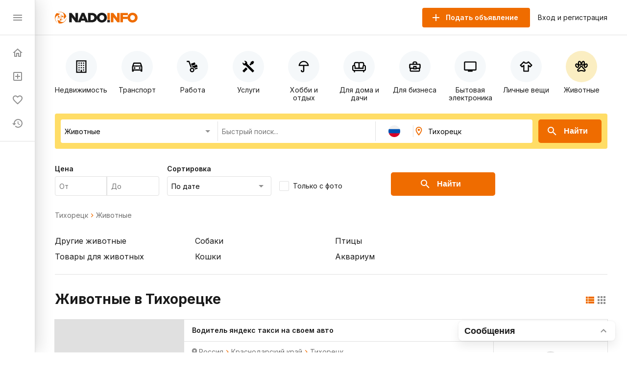

--- FILE ---
content_type: text/html; charset=utf-8
request_url: https://nado.info/ru/tikhoretsk/zhivotnye
body_size: 93374
content:
<!doctype html>
<html data-n-head-ssr>
  <head >
    <title>Животные Тихорецке: продажа, покупка, в дар</title><meta data-n-head="ssr" charset="utf-8"><meta data-n-head="ssr" name="viewport" content="width=device-width, initial-scale=1, maximum-scale=1.0, user-scalable=no"><meta data-n-head="ssr" data-hid="description" name="description" content="Животные Тихорецке всех мастей и пород. Продажа, дар, вязка, покупка.
Вся информация на сайте Надо.Инфо!"><link data-n-head="ssr" rel="icon" type="image/x-icon" href="/favicon.ico"><link data-n-head="ssr" rel="stylesheet" href="https://fonts.googleapis.com/css2?family=Inter:wght@400;600;700&amp;display=swap"><link data-n-head="ssr" rel="canonical" href="https://nado.info/ru/tikhoretsk/zhivotnye"><script data-n-head="ssr" data-hid="ym-script">(function(m,e,t,r,i,k,a){m[i]=m[i]||function(){(m[i].a=m[i].a||[]).push(arguments)};m[i].l=1*new Date();k=e.createElement(t),a=e.getElementsByTagName(t)[0],k.async=1,k.src=r,a.parentNode.insertBefore(k,a)})(window, document, "script", "https://mc.yandex.ru/metrika/tag.js", "ym");</script><script data-n-head="ssr" data-hid="vk-script">!function(){var t=document.createElement("script");t.type="text/javascript",t.async=!0,t.src="https://vk.com/js/api/openapi.js?168",document.head.appendChild(t)}();</script><noscript data-n-head="ssr" data-hid="ym-noscript"><div><img src="https://mc.yandex.ru/watch/39716125" style="position:absolute; left:-9999px;" alt="" /></div></noscript><noscript data-n-head="ssr" data-hid="vk-noscript"><img src="https://vk.com/rtrg?p=?VK-RTRG-562155-8nvow" style="position:fixed; left:-999px;" alt=""/></noscript><link rel="preload" href="/_nuxt/90bcc2a.js" as="script"><link rel="preload" href="/_nuxt/ef5ac0d.js" as="script"><link rel="preload" href="/_nuxt/8bbc397.js" as="script"><link rel="preload" href="/_nuxt/a450b94.js" as="script"><link rel="preload" href="/_nuxt/f093ee7.js" as="script"><link rel="preload" href="/_nuxt/8e068cd.js" as="script"><link rel="preload" href="/_nuxt/cba6874.js" as="script"><link rel="preload" href="/_nuxt/f72a4c7.js" as="script"><link rel="preload" href="/_nuxt/ba89ea8.js" as="script"><style data-vue-ssr-id="4d27b442:0 7e56e4e3:0 11403e30:0 9e3ba238:0 2d27b1d4:0 31d02c89:0 8e17954a:0 9a7778e4:0 3b772bf8:0 1a38963d:0 730558d6:0 1fce8a40:0 04950be0:0 6b22813a:0 1d81eca2:0 0e20a2d7:0 98e7882c:0 882bcc4a:0 9dbe7646:0 541d2413:0 3bb47694:0 4dc30cb8:0 306718dc:0 9ca85ddc:0 c8d3c45c:0 553e72b4:0 cb68b66c:0 0e78d84c:0 77f693c6:0 d818e7b6:0 113d8240:0 617b2846:0 d280e208:0 63f2de44:0 afabf0d8:0 16341f1c:0 ce174078:0">.fade-enter-active,.fade-leave-active{transition:opacity .25s}.fade-enter,.fade-leave-to{opacity:0}.page-title{margin:24px 0 32px;border-bottom:1px solid #e0e0e0;padding-bottom:24px;font-size:24px;font-weight:700}@media(max-width:767px){.page-title{padding-bottom:16px}}.page-subtitle{margin:24px 0;font-size:18px;font-weight:700}body{margin:0;padding:0;font-size:16px;line-height:1.2;font-family:"Inter",sans-serif;color:#1a1a1a}@media(min-width:768px){body::-webkit-scrollbar{width:8px;height:8px}body::-webkit-scrollbar-track{background-color:#f5f8fa}body::-webkit-scrollbar-thumb{background-color:#e0e0e0}}*,:after,:before{box-sizing:border-box}:focus{outline:none}.container{margin:0 auto;padding:0 16px;max-width:1160px}a{text-decoration:none}a,button{color:#1a1a1a;cursor:pointer}button{border:none;padding:0;font-size:16px;background:transparent}input,textarea{line-height:1.2;font-family:"Inter",sans-serif}h1,h2,h3,h4,h5,h6{margin:0;font-size:inherit;font-weight:400}
.nuxt-progress{position:fixed;top:0;left:0;right:0;height:2px;width:0;opacity:1;transition:width .1s,opacity .4s;background-color:#ef6c00;z-index:999999}.nuxt-progress.nuxt-progress-notransition{transition:none}.nuxt-progress-failed{background-color:red}
.app-layout.layout-big>.container[data-v-7c913fb7]{margin:0 auto;padding:16px 0;max-width:100%}
.app-layout[data-v-754afb61] {min-height:100vh;padding:72px 0 0 72px;overflow:hidden}.app-layout[data-v-754afb61] >.container{padding:16px}@media(max-width:1023px){.app-layout[data-v-754afb61] {padding:72px 0 0}}@media(max-width:767px){.app-layout[data-v-754afb61] {padding:56px 0 0}}
.nuxt-progress{display:none}
.app-header[data-v-5bd630f1]{z-index:2;position:absolute;top:0;right:0;left:72px;height:72px;border-bottom:1px solid #e0e0e0;background-color:#fff}@media(max-width:1023px){.app-header[data-v-5bd630f1]{left:0}}@media(max-width:767px){.app-header[data-v-5bd630f1]{height:56px}}.app-header .container[data-v-5bd630f1]{display:flex;align-items:center;height:100%}.app-header .logo[data-v-5bd630f1]{display:block}@media(max-width:767px){.app-header .logo[data-v-5bd630f1]{height:18px}}.app-header .app-country-select[data-v-5bd630f1]{margin-left:16px}@media(max-width:767px){.app-header .app-country-select[data-v-5bd630f1]{display:none}}.app-header .button-menu[data-v-5bd630f1]{display:inline-flex;margin-right:16px}@media(min-width:1024px){.app-header .button-menu[data-v-5bd630f1]{position:absolute;top:-19999px;left:-19999px}}
.base-button[data-v-07144c24]{flex-shrink:0;display:inline-flex;justify-content:center;align-items:center;margin:0;border:none;padding:0;font-weight:600;transition:all .1s ease;text-decoration:none;background-color:transparent;-webkit-user-select:none;-moz-user-select:none;-ms-user-select:none;user-select:none;cursor:pointer}.base-button.size-lg[data-v-07144c24]{border-radius:5px;padding:0 28px;height:48px;font-size:16px}.base-button.size-lg .icon-left[data-v-07144c24]{margin-left:-12px;margin-right:12px}.base-button.size-lg .icon-right[data-v-07144c24]{margin-left:12px;margin-right:-12px}.base-button.size-md[data-v-07144c24]{border-radius:4px;padding:0 24px;height:40px;font-size:14px}.base-button.size-md .icon-left[data-v-07144c24]{margin-left:-8px;margin-right:8px}.base-button.size-md .icon-right[data-v-07144c24]{margin-left:8px;margin-right:-8px}.base-button.size-sm[data-v-07144c24]{border-radius:3px;padding:0 16px;height:32px;font-size:12px}.base-button.size-sm .icon-left[data-v-07144c24]{margin-left:-4px;margin-right:4px}.base-button.size-sm .icon-right[data-v-07144c24]{margin-left:4px;margin-right:-4px}.base-button.color-primary[data-v-07144c24]{color:#fff;background-color:#ef6c00}.base-button.color-primary.active[data-v-07144c24]:not([disabled]),.base-button.color-primary[data-v-07144c24]:hover:not([disabled]){color:#fff;background-color:#d56000}.base-button.color-primary-outline[data-v-07144c24]{color:#ef6c00;border:1px solid #ef6c00}.base-button.color-primary-outline.active[data-v-07144c24]:not([disabled]),.base-button.color-primary-outline[data-v-07144c24]:hover:not([disabled]){color:#d56000;border:1px solid #d56000}.base-button.color-gray-outline[data-v-07144c24]{color:#707070;border:1px solid #707070}.base-button.color-gray-outline.active[data-v-07144c24]:not([disabled]),.base-button.color-gray-outline[data-v-07144c24]:hover:not([disabled]){color:#ef6c00;border:1px solid #ef6c00}.base-button.color-red[data-v-07144c24],.base-button.color-red.active[data-v-07144c24]:not([disabled]),.base-button.color-red[data-v-07144c24]:hover:not([disabled]){color:#fff;background-color:#f44336}.base-button.color-pagination[data-v-07144c24]{color:#707070;background-color:#fff;padding-left:0;padding-right:0}.base-button.color-pagination.active[data-v-07144c24]:not([disabled]),.base-button.color-pagination[data-v-07144c24]:hover:not([disabled]){color:#ef6c00}.base-button.color-secondary[data-v-07144c24]{color:#ef6c00;background-color:#fbeec2}.base-button.color-secondary.active[data-v-07144c24]:not([disabled]),.base-button.color-secondary[data-v-07144c24]:hover:not([disabled]){color:#fff;background-color:#ef6c00}.base-button.color-light[data-v-07144c24],.base-button.color-light.active[data-v-07144c24]:not([disabled]),.base-button.color-light[data-v-07144c24]:hover:not([disabled]){color:#ef6c00;background-color:#fff}.base-button.color-link[data-v-07144c24]{font-weight:400;padding:0}.base-button.color-link[data-v-07144c24],.base-button.color-link.active[data-v-07144c24]:not([disabled]),.base-button.color-link[data-v-07144c24]:hover:not([disabled]){color:#1a60e9;background-color:#fff}.base-button.color-green[data-v-07144c24]{color:#fff;background-color:#64dd17}.base-button.color-green.active[data-v-07144c24]:not([disabled]),.base-button.color-green[data-v-07144c24]:hover:not([disabled]){color:#fff;background-color:rgba(100,221,23,.9)}.base-button.icon[data-v-07144c24]{width:24px;height:24px;color:#8f8f8f}.base-button.icon[data-v-07144c24]:not(:disabled):hover{color:#ef6c00}.base-button[disabled][data-v-07144c24]{opacity:.5}.base-button.circle[data-v-07144c24]{height:56px;width:56px;padding:0;border-radius:50%}
.base-icon[data-v-15efe482]{vertical-align:bottom}
.app-header-buttons[data-v-dc885db2]{display:flex;align-items:center;margin-left:auto}.app-header-buttons .button-offer[data-v-dc885db2]{margin-right:16px}@media(max-width:767px){.app-header-buttons .button-offer[data-v-dc885db2]{position:absolute;top:-19999px;left:-19999px}}.app-header-buttons .button-icon-offer[data-v-dc885db2]{display:inline-flex;margin-right:16px}.app-header-buttons .button-icon-offer.base-button[data-v-dc885db2] {padding:0 4px}@media(min-width:768px){.app-header-buttons .button-icon-offer[data-v-dc885db2]{position:absolute;top:-19999px;left:-19999px}}.app-header-buttons .button-login[data-v-dc885db2]{font-size:14px}.app-header-buttons .button-login[data-v-dc885db2]:hover{color:#ef6c00}@media(max-width:767px){.app-header-buttons .button-login[data-v-dc885db2]{position:absolute;top:-19999px;left:-19999px}}.app-header-buttons .button-icon-login[data-v-dc885db2]{display:inline-flex}@media(min-width:768px){.app-header-buttons .button-icon-login[data-v-dc885db2]{position:absolute;top:-19999px;left:-19999px}}
.app-drawer[data-v-81e029f6]{z-index:2;position:fixed;top:0;bottom:0;left:0;width:72px;border-right:1px solid #e0e0e0;background-color:#fff;box-shadow:8px 0 32px rgba(0,0,0,.12),2px 0 8px rgba(0,0,0,.04),0 0 1px rgba(0,0,0,.04);transition:all .2s ease}@media(max-width:1023px){.app-drawer[data-v-81e029f6]{left:-100%}}.app-drawer .header[data-v-81e029f6]{display:flex;align-items:center;justify-content:space-between;padding:0 24px;height:72px;border-bottom:1px solid #e0e0e0}@media(max-width:767px){.app-drawer .header[data-v-81e029f6]{height:56px}}.app-drawer .app-country-select[data-v-81e029f6]{display:none}@media(max-width:767px){.app-drawer .app-country-select[data-v-81e029f6]{display:inline-flex}}.app-drawer .menu[data-v-81e029f6]{display:flex;flex-direction:column;padding:12px 0;border-bottom:1px solid #e0e0e0}.app-drawer .market[data-v-81e029f6]{display:flex;flex-direction:column;padding:20px 8px 0}.app-drawer .market .base-button[data-v-81e029f6]{height:54px;border-radius:12px;background:#f5f8fa}.app-drawer .market .base-button .inner-icon[data-v-81e029f6]{display:grid;grid-template-columns:1fr;grid-template-rows:2fr 1fr;grid-template-areas:"logo" "market";width:100%;height:54px}.app-drawer .market .base-button .inner-icon .logo[data-v-81e029f6]{display:grid;grid-area:logo;background:url(/_nuxt/img/icon.3260c9a.svg) 50% 50% no-repeat;background-size:45%}.app-drawer .market .base-button .inner-icon .nado-info[data-v-81e029f6]{position:absolute;top:-19999px;left:-19999px}.app-drawer .market .base-button .inner-icon .market[data-v-81e029f6]{display:grid;grid-area:market;background:url(/_nuxt/img/market.15512f9.svg) 50% 10% no-repeat;background-size:80%}.app-drawer .market .base-button .inner-icon .base-icon[data-v-81e029f6]{position:absolute;top:-19999px;left:-19999px}.app-drawer .link[data-v-81e029f6]{display:flex;align-items:center;padding:12px 24px;font-size:14px;font-weight:600;white-space:nowrap;overflow:hidden;transition:all .2s ease}.app-drawer .link .link-icon[data-v-81e029f6]{flex-shrink:0;color:#8f8f8f}.app-drawer .link .link-text[data-v-81e029f6]{display:none;margin-left:16px;color:#1a1a1a}@media(max-width:1023px){.app-drawer .link .link-text[data-v-81e029f6]{display:inline}}.app-drawer .link .badge[data-v-81e029f6]{align-items:center;text-align:center;font-weight:600;font-size:10px;line-height:14px;color:#fff;padding:0 4px 1px;border-radius:16px;margin-left:-9px;margin-top:-16px;border:2px solid #fff}.app-drawer .link .badge.close-hidden[data-v-81e029f6]{position:absolute;top:-19999px;left:-19999px}.app-drawer .link .badge.accent[data-v-81e029f6]{background-color:#ef6c00}.app-drawer .link .badge.green[data-v-81e029f6]{background-color:#00ad26}.app-drawer .link[data-v-81e029f6]:hover{background-color:#f5f8fa}.app-drawer .link.nuxt-link-exact-active .link-icon[data-v-81e029f6],.app-drawer .link.nuxt-link-exact-active .link-text[data-v-81e029f6]{color:#ef6c00}.app-drawer.opened[data-v-81e029f6]{width:264px}@media(max-width:1023px){.app-drawer.opened[data-v-81e029f6]{left:0}}@media(max-width:767px){.app-drawer.opened[data-v-81e029f6]{width:100%}}.app-drawer.opened .market[data-v-81e029f6]{display:flex;flex-direction:column;padding:24px 23px}.app-drawer.opened .market .base-button[data-v-81e029f6]{height:54px;padding:0;max-width:216px}.app-drawer.opened .market .base-button .inner-icon[data-v-81e029f6]{display:grid;grid-template-columns:46px 1fr 30px;grid-template-rows:27px 27px;grid-template-areas:"logo nado-info base-icon" "logo market base-icon";width:100%;height:54px}.app-drawer.opened .market .base-button .inner-icon .logo[data-v-81e029f6]{display:grid;grid-area:logo;background:url(/_nuxt/img/icon.3260c9a.svg) 50% no-repeat;background-size:70%}.app-drawer.opened .market .base-button .inner-icon .nado-info[data-v-81e029f6]{display:grid;grid-area:nado-info;background:url(/_nuxt/img/logo-without-icon.840e93e.svg) left 0 bottom 1px no-repeat;background-size:65%;position:relative;left:0;top:0}.app-drawer.opened .market .base-button .inner-icon .market[data-v-81e029f6]{display:grid;grid-area:market;background:url(/_nuxt/img/market.15512f9.svg) left 0 top 1px no-repeat;background-size:35%}.app-drawer.opened .market .base-button .inner-icon .base-icon[data-v-81e029f6]{display:grid;grid-area:base-icon;align-self:center;position:relative;left:0;top:0}.app-drawer.opened .market .base-button[data-v-81e029f6]:hover{background:#e0e0e0}.app-drawer.opened .link .link-text[data-v-81e029f6]{display:inline}.app-drawer.opened .link .badge[data-v-81e029f6]{font-weight:600;font-size:14px;line-height:18px;padding:3px 8px;border-radius:16px;margin-left:1rem;margin-top:0}.app-drawer.opened .link .badge.close-hidden[data-v-81e029f6]{display:block}
.page-index .offers-categories[data-v-ee8b9f4c],.page-index .offers-filters[data-v-ee8b9f4c]{margin-bottom:32px}@media(max-width:767px){.page-index .offers-categories[data-v-ee8b9f4c],.page-index .offers-filters[data-v-ee8b9f4c]{margin-bottom:24px}}.page-index .seo-text[data-v-ee8b9f4c]{margin:16px 0 -16px;padding:1px;background-color:#f5f8fa}
.offers-menu .offers-categories-screen .close-button .base-icon[data-v-238c5e9c]{color:#ef6c00}.offers-menu .subcategories[data-v-238c5e9c]{border-radius:4px;box-shadow:0 0 4px rgba(0,0,0,.08),0 10px 20px rgba(0,0,0,.08);border:1px solid #e0e0e0;padding:24px;margin-bottom:24px;margin-top:24px}@media(max-width:767px){.offers-menu .subcategories[data-v-238c5e9c]{margin-top:-15px;position:absolute;top:-19999px;left:-19999px}}.offers-menu .subcategories .city[data-v-238c5e9c]{font-weight:400;font-size:14px;line-height:140%;color:#707070}.offers-menu .subcategories .title[data-v-238c5e9c]{font-weight:700;font-size:24px;line-height:28px}.offers-menu .subcategories .offers-links[data-v-238c5e9c]{border-top:1px solid #e0e0e0;padding-top:18px;margin-top:18px;-moz-column-count:3;column-count:3;grid-column-gap:16px;-moz-column-gap:16px;column-gap:16px}@media(max-width:1023px){.offers-menu .subcategories .offers-links[data-v-238c5e9c]{-moz-column-count:3;column-count:3}}@media(max-width:767px){.offers-menu .subcategories .offers-links[data-v-238c5e9c]{-moz-column-count:2;column-count:2}}.offers-menu .subcategories .offers-links .link[data-v-238c5e9c]{margin-bottom:16px;font-weight:400;font-size:18px;line-height:22px;word-break:break-word}.offers-menu .subcategories .offers-links .link .link[data-v-238c5e9c]:hover{cursor:pointer;color:#ef6c00}@media(max-width:767px){.offers-menu .subcategories .offers-links .link[data-v-238c5e9c]{font-size:12px;line-height:14px}}.offers-menu .subcategories .offers-links a[data-v-238c5e9c]:hover{color:#ef6c00}.offers-menu .offers-categories[data-v-238c5e9c]{display:flex;overflow:auto;justify-content:space-between;margin:0 -16px 24px}@media(min-width:768px){.offers-menu .offers-categories[data-v-238c5e9c]::-webkit-scrollbar{width:8px;height:8px}.offers-menu .offers-categories[data-v-238c5e9c]::-webkit-scrollbar-track{background-color:#f5f8fa}.offers-menu .offers-categories[data-v-238c5e9c]::-webkit-scrollbar-thumb{background-color:#e0e0e0}}.offers-menu .offers-categories[data-v-238c5e9c]::-webkit-scrollbar{width:0}.offers-menu .offers-categories[data-v-238c5e9c]:after,.offers-menu .offers-categories[data-v-238c5e9c]:before{content:"";display:block;flex:0 0 12px}.offers-menu .offers-categories .category[data-v-238c5e9c]{display:flex;position:relative;flex-direction:column;align-items:center;flex:1;margin:0 4px}.offers-menu .offers-categories .category .button[data-v-238c5e9c]{width:100%;height:100%;position:absolute}.offers-menu .offers-categories .category .icon[data-v-238c5e9c]{display:flex;justify-content:center;align-items:center;border-radius:50%;width:64px;height:64px;background-color:#f5f8fa;margin-top:16px}.offers-menu .offers-categories .category .icon .base-icon[data-v-238c5e9c]{color:#000}@media(max-width:1023px){.offers-menu .offers-categories .category .icon[data-v-238c5e9c]{width:56px;height:56px}}@media(max-width:767px){.offers-menu .offers-categories .category .icon[data-v-238c5e9c]{width:48px;height:48px}}.offers-menu .offers-categories .category .base-icon[data-v-238c5e9c]{width:28px;height:28px;color:#707070}@media(max-width:1023px){.offers-menu .offers-categories .category .base-icon[data-v-238c5e9c]{width:24px;height:24px}}.offers-menu .offers-categories .category .text[data-v-238c5e9c]{margin-top:8px;font-size:14px;text-align:center}@media(max-width:767px){.offers-menu .offers-categories .category .text[data-v-238c5e9c]{font-size:12px;word-break:break-word}}@media(min-width:768px){.offers-menu .offers-categories .category.all[data-v-238c5e9c]{position:absolute;top:-19999px;left:-19999px}}.offers-menu .offers-categories .category.all .icon[data-v-238c5e9c]{background-color:#ef6c00}.offers-menu .offers-categories .category.all .icon .base-icon[data-v-238c5e9c]{color:#fff}.offers-menu .offers-categories .category[data-v-238c5e9c]:hover{cursor:pointer}.offers-menu .offers-categories .category.nuxt-link-active .icon[data-v-238c5e9c],.offers-menu .offers-categories .category.nuxt-link-exact-active .icon[data-v-238c5e9c],.offers-menu .offers-categories .category:hover .icon[data-v-238c5e9c]{background-color:#fbeec2}@media(max-width:767px){.offers-menu .offers-categories .category[data-v-238c5e9c]{max-width:92px;min-width:92px}}
.page-offers .base-breadcrumbs[data-v-663f2456],.page-offers .offers-links[data-v-663f2456],.page-offers .offers-list-vip[data-v-663f2456]{margin-bottom:32px}@media(max-width:767px){.page-offers .base-breadcrumbs[data-v-663f2456],.page-offers .offers-links[data-v-663f2456],.page-offers .offers-list-vip[data-v-663f2456]{margin-bottom:24px}}.page-offers .title-vip[data-v-663f2456]{display:flex;justify-content:space-between;align-items:center;margin-bottom:24px}@media(max-width:767px){.page-offers .title-vip[data-v-663f2456]{margin-bottom:12px}}.page-offers .title-vip span[data-v-663f2456]{font-size:24px;line-height:28px;font-weight:700}@media(max-width:767px){.page-offers .title-vip span[data-v-663f2456]{font-size:18px;line-height:24px}}.page-offers .title-vip a[data-v-663f2456]{color:#ef6c00}.page-offers .title-vip a[data-v-663f2456]:hover{color:#d56000}@media(max-width:767px){.page-offers .title-vip a[data-v-663f2456]{font-size:10px;line-height:12px}}.page-offers .title[data-v-663f2456]{display:flex;justify-content:space-between;align-items:flex-start;margin-bottom:24px}@media(max-width:767px){.page-offers .title[data-v-663f2456]{margin-bottom:12px}}.page-offers .title h1[data-v-663f2456]{font-size:28px;line-height:36px;font-weight:700}@media(max-width:767px){.page-offers .title h1[data-v-663f2456]{font-size:20px;line-height:24px}}.page-offers .title .nearest[data-v-663f2456]{font-size:28px;line-height:36px;font-weight:700}@media(max-width:767px){.page-offers .title .nearest[data-v-663f2456]{font-size:20px;line-height:24px}}.page-offers .title .offers-view-switch[data-v-663f2456]{margin-top:8px}@media(max-width:1023px){.page-offers .title .offers-view-switch[data-v-663f2456]{position:absolute;top:-19999px;left:-19999px}}.page-offers .marginBottom[data-v-663f2456]{margin-bottom:24px}.page-offers .base-pagination[data-v-663f2456]{margin-top:16px}.page-offers .not-found-block[data-v-663f2456]{display:flex;align-items:center;flex-direction:column;font-family:Inter;font-style:normal}.page-offers .not-found-block img[data-v-663f2456]{display:flex}.page-offers .not-found-block .not-found-title[data-v-663f2456]{display:flex;font-weight:700;font-size:24px;line-height:28px;color:#1a1a1a}.page-offers .not-found-block .not-found-text[data-v-663f2456]{display:flex;text-align:center;margin-top:10px;max-width:450px;font-weight:400;font-size:14px;line-height:20px;color:#707070}
.base-breadcrumbs[data-v-50067300]{display:flex;align-items:center;flex-wrap:wrap;font-size:14px;line-height:16px;font-weight:400}.base-breadcrumbs .breadcrumb[data-v-50067300]{color:#707070}.base-breadcrumbs .breadcrumb[data-v-50067300]:not(span):hover{color:#ef6c00}.base-breadcrumbs .base-icon[data-v-50067300]{width:16px;height:16px;color:#ef6c00}.base-breadcrumbs.disabled .base-icon[data-v-50067300]{color:#8f8f8f}
.offers-links[data-v-61d464c7]{-moz-column-count:4;column-count:4;grid-column-gap:16px;-moz-column-gap:16px;column-gap:16px;border-bottom:1px solid #e0e0e0;padding-bottom:24px}@media(max-width:1023px){.offers-links[data-v-61d464c7]{-moz-column-count:3;column-count:3}}@media(max-width:767px){.offers-links[data-v-61d464c7]{-moz-column-count:2;column-count:2}}.offers-links .link[data-v-61d464c7]{margin-bottom:8px;font-size:16px;line-height:24px;word-break:break-word}@media(max-width:767px){.offers-links .link[data-v-61d464c7]{font-size:12px;line-height:14px}}.offers-links a[data-v-61d464c7]:hover{color:#ef6c00}
.offers-view-switch[data-v-6e57b8b8]{display:inline-flex}.offers-view-switch button[data-v-6e57b8b8]{color:#8f8f8f}.offers-view-switch button.active[data-v-6e57b8b8]{color:#ef6c00}
.offers-list[data-v-136c0177]{display:flex;flex-wrap:wrap;margin:-12px}@media(max-width:767px){.offers-list[data-v-136c0177]{margin:-8px}}@media(max-width:767px){.offers-list.bannersMobile .banner[data-v-136c0177]:not(:first-of-type){position:absolute;top:-19999px;left:-19999px}}.offers-list.big .banner[data-v-136c0177]{width:calc(33.333% - 16px);margin-top:0}@media(max-width:1023px){.offers-list.big .banner[data-v-136c0177]{width:calc(33.333% - 24px)}}@media(max-width:767px){.offers-list.big .banner[data-v-136c0177]{width:100%;width:calc(100% - 16px)}}.offers-list .banner[data-v-136c0177]{width:calc(33.333% - 24px);margin:12px}@media(max-width:1023px){.offers-list .banner[data-v-136c0177]{width:calc(50% - 24px)}}@media(max-width:767px){.offers-list .banner[data-v-136c0177]{margin:8px;width:100%;width:calc(100% - 16px)}}.offers-list .banner-1[data-v-136c0177]{order:4}@media(max-width:1023px){.offers-list .banner-1[data-v-136c0177]{order:3;display:none}}@media(max-width:767px){.offers-list .banner-1[data-v-136c0177]{display:block}}@media(max-width:767px){.offers-list .banner-1[data-v-136c0177],.offers-list.big .banner-1[data-v-136c0177]{order:4}}.offers-list.big .banner-1[data-v-136c0177]{order:2;margin-left:0}@media(max-width:1023px){.offers-list.big .banner-1[data-v-136c0177]{order:3;margin:12px}}@media(max-width:767px){.offers-list.big .banner-1[data-v-136c0177]{order:4;margin:8px}}.offers-list .banner-2[data-v-136c0177]{order:4}@media(max-width:1023px){.offers-list .banner-2[data-v-136c0177]{order:3}}@media(max-width:767px){.offers-list .banner-2[data-v-136c0177]{display:block}}@media(max-width:767px){.offers-list .banner-2[data-v-136c0177],.offers-list.big .banner-2[data-v-136c0177]{order:8}}.offers-list.big .banner-2[data-v-136c0177]{order:2}@media(max-width:1023px){.offers-list.big .banner-2[data-v-136c0177]{order:3;margin:12px}}@media(max-width:767px){.offers-list.big .banner-2[data-v-136c0177]{order:8;margin:8px}}.offers-list .banner-3[data-v-136c0177]{order:4}@media(max-width:1023px){.offers-list .banner-3[data-v-136c0177]{order:3}}@media(max-width:767px){.offers-list .banner-3[data-v-136c0177]{display:block}}@media(max-width:767px){.offers-list .banner-3[data-v-136c0177],.offers-list.big .banner-3[data-v-136c0177]{order:12}}.offers-list.big .banner-3[data-v-136c0177]{order:2;margin-right:0}@media(max-width:1023px){.offers-list.big .banner-3[data-v-136c0177]{order:3;margin:12px}}@media(max-width:767px){.offers-list.big .banner-3[data-v-136c0177]{order:12;margin:8px}}.offers-list .banner-4[data-v-136c0177]{order:8}@media(max-width:1023px){.offers-list .banner-4[data-v-136c0177]{order:6;display:none}}@media(max-width:767px){.offers-list .banner-4[data-v-136c0177]{display:block}}@media(max-width:767px){.offers-list .banner-4[data-v-136c0177],.offers-list.big .banner-4[data-v-136c0177]{order:16}}.offers-list.big .banner-4[data-v-136c0177]{order:4;margin-left:0}@media(max-width:1023px){.offers-list.big .banner-4[data-v-136c0177]{order:6;margin:12px}}@media(max-width:767px){.offers-list.big .banner-4[data-v-136c0177]{order:16;margin:8px}}.offers-list .banner-5[data-v-136c0177]{order:8}@media(max-width:1023px){.offers-list .banner-5[data-v-136c0177]{order:6}}@media(max-width:767px){.offers-list .banner-5[data-v-136c0177]{display:block}}@media(max-width:767px){.offers-list .banner-5[data-v-136c0177],.offers-list.big .banner-5[data-v-136c0177]{order:20}}.offers-list.big .banner-5[data-v-136c0177]{order:4}@media(max-width:1023px){.offers-list.big .banner-5[data-v-136c0177]{order:6;margin:12px}}@media(max-width:767px){.offers-list.big .banner-5[data-v-136c0177]{order:20;margin:8px}}.offers-list .banner-6[data-v-136c0177]{order:8}@media(max-width:1023px){.offers-list .banner-6[data-v-136c0177]{order:6}}@media(max-width:767px){.offers-list .banner-6[data-v-136c0177]{display:block}}@media(max-width:767px){.offers-list .banner-6[data-v-136c0177],.offers-list.big .banner-6[data-v-136c0177]{order:24}}.offers-list.big .banner-6[data-v-136c0177]{order:4;margin-right:0}@media(max-width:1023px){.offers-list.big .banner-6[data-v-136c0177]{order:6;margin:12px}}@media(max-width:767px){.offers-list.big .banner-6[data-v-136c0177]{order:24;margin:8px}}.offers-list .banner-7[data-v-136c0177]{order:12}@media(max-width:1023px){.offers-list .banner-7[data-v-136c0177]{order:9;display:none}}@media(max-width:767px){.offers-list .banner-7[data-v-136c0177]{display:block}}@media(max-width:767px){.offers-list .banner-7[data-v-136c0177],.offers-list.big .banner-7[data-v-136c0177]{order:28}}.offers-list.big .banner-7[data-v-136c0177]{order:6;margin-left:0}@media(max-width:1023px){.offers-list.big .banner-7[data-v-136c0177]{order:9;margin:12px}}@media(max-width:767px){.offers-list.big .banner-7[data-v-136c0177]{order:28;margin:8px}}.offers-list .banner-8[data-v-136c0177]{order:12}@media(max-width:1023px){.offers-list .banner-8[data-v-136c0177]{order:9}}@media(max-width:767px){.offers-list .banner-8[data-v-136c0177]{display:block}}@media(max-width:767px){.offers-list .banner-8[data-v-136c0177],.offers-list.big .banner-8[data-v-136c0177]{order:32}}.offers-list.big .banner-8[data-v-136c0177]{order:6}@media(max-width:1023px){.offers-list.big .banner-8[data-v-136c0177]{order:9;margin:12px}}@media(max-width:767px){.offers-list.big .banner-8[data-v-136c0177]{order:32;margin:8px}}.offers-list .banner-9[data-v-136c0177]{order:12}@media(max-width:1023px){.offers-list .banner-9[data-v-136c0177]{order:9}}@media(max-width:767px){.offers-list .banner-9[data-v-136c0177]{display:block}}@media(max-width:767px){.offers-list .banner-9[data-v-136c0177],.offers-list.big .banner-9[data-v-136c0177]{order:36}}.offers-list.big .banner-9[data-v-136c0177]{order:6;margin-right:0}@media(max-width:1023px){.offers-list.big .banner-9[data-v-136c0177]{order:9;margin:12px}}@media(max-width:767px){.offers-list.big .banner-9[data-v-136c0177]{order:36;margin:8px}}.offers-list .banner-10[data-v-136c0177]{order:16}@media(max-width:1023px){.offers-list .banner-10[data-v-136c0177]{order:12;display:none}}@media(max-width:767px){.offers-list .banner-10[data-v-136c0177]{display:block}}@media(max-width:767px){.offers-list .banner-10[data-v-136c0177],.offers-list.big .banner-10[data-v-136c0177]{order:40}}.offers-list.big .banner-10[data-v-136c0177]{order:8;margin-left:0}@media(max-width:1023px){.offers-list.big .banner-10[data-v-136c0177]{order:12;margin:12px}}@media(max-width:767px){.offers-list.big .banner-10[data-v-136c0177]{order:40;margin:8px}}.offers-list .banner-11[data-v-136c0177]{order:16}@media(max-width:1023px){.offers-list .banner-11[data-v-136c0177]{order:12}}@media(max-width:767px){.offers-list .banner-11[data-v-136c0177]{display:block}}@media(max-width:767px){.offers-list .banner-11[data-v-136c0177],.offers-list.big .banner-11[data-v-136c0177]{order:44}}.offers-list.big .banner-11[data-v-136c0177]{order:8}@media(max-width:1023px){.offers-list.big .banner-11[data-v-136c0177]{order:12;margin:12px}}@media(max-width:767px){.offers-list.big .banner-11[data-v-136c0177]{order:44;margin:8px}}.offers-list .banner-12[data-v-136c0177]{order:16}@media(max-width:1023px){.offers-list .banner-12[data-v-136c0177]{order:12}}@media(max-width:767px){.offers-list .banner-12[data-v-136c0177]{display:block}}@media(max-width:767px){.offers-list .banner-12[data-v-136c0177],.offers-list.big .banner-12[data-v-136c0177]{order:48}}.offers-list.big .banner-12[data-v-136c0177]{order:8;margin-right:0}@media(max-width:1023px){.offers-list.big .banner-12[data-v-136c0177]{order:12;margin:12px}}@media(max-width:767px){.offers-list.big .banner-12[data-v-136c0177]{order:48;margin:8px}}.offers-list .banner-13[data-v-136c0177]{order:20}@media(max-width:1023px){.offers-list .banner-13[data-v-136c0177]{order:15;display:none}}@media(max-width:767px){.offers-list .banner-13[data-v-136c0177]{display:block}}@media(max-width:767px){.offers-list .banner-13[data-v-136c0177],.offers-list.big .banner-13[data-v-136c0177]{order:52}}.offers-list.big .banner-13[data-v-136c0177]{order:10;margin-left:0}@media(max-width:1023px){.offers-list.big .banner-13[data-v-136c0177]{order:15;margin:12px}}@media(max-width:767px){.offers-list.big .banner-13[data-v-136c0177]{order:52;margin:8px}}.offers-list .banner-14[data-v-136c0177]{order:20}@media(max-width:1023px){.offers-list .banner-14[data-v-136c0177]{order:15}}@media(max-width:767px){.offers-list .banner-14[data-v-136c0177]{display:block}}@media(max-width:767px){.offers-list .banner-14[data-v-136c0177],.offers-list.big .banner-14[data-v-136c0177]{order:56}}.offers-list.big .banner-14[data-v-136c0177]{order:10}@media(max-width:1023px){.offers-list.big .banner-14[data-v-136c0177]{order:15;margin:12px}}@media(max-width:767px){.offers-list.big .banner-14[data-v-136c0177]{order:56;margin:8px}}.offers-list .banner-15[data-v-136c0177]{order:20}@media(max-width:1023px){.offers-list .banner-15[data-v-136c0177]{order:15}}@media(max-width:767px){.offers-list .banner-15[data-v-136c0177]{display:block}}@media(max-width:767px){.offers-list .banner-15[data-v-136c0177],.offers-list.big .banner-15[data-v-136c0177]{order:60}}.offers-list.big .banner-15[data-v-136c0177]{order:10;margin-right:0}@media(max-width:1023px){.offers-list.big .banner-15[data-v-136c0177]{order:15;margin:12px}}@media(max-width:767px){.offers-list.big .banner-15[data-v-136c0177]{order:60;margin:8px}}.offers-list .banner-16[data-v-136c0177]{order:24}@media(max-width:1023px){.offers-list .banner-16[data-v-136c0177]{order:18;display:none}}@media(max-width:767px){.offers-list .banner-16[data-v-136c0177]{display:block}}@media(max-width:767px){.offers-list .banner-16[data-v-136c0177],.offers-list.big .banner-16[data-v-136c0177]{order:64}}.offers-list.big .banner-16[data-v-136c0177]{order:12;margin-left:0}@media(max-width:1023px){.offers-list.big .banner-16[data-v-136c0177]{order:18;margin:12px}}@media(max-width:767px){.offers-list.big .banner-16[data-v-136c0177]{order:64;margin:8px}}.offers-list .banner-17[data-v-136c0177]{order:24}@media(max-width:1023px){.offers-list .banner-17[data-v-136c0177]{order:18}}@media(max-width:767px){.offers-list .banner-17[data-v-136c0177]{display:block}}@media(max-width:767px){.offers-list .banner-17[data-v-136c0177],.offers-list.big .banner-17[data-v-136c0177]{order:68}}.offers-list.big .banner-17[data-v-136c0177]{order:12}@media(max-width:1023px){.offers-list.big .banner-17[data-v-136c0177]{order:18;margin:12px}}@media(max-width:767px){.offers-list.big .banner-17[data-v-136c0177]{order:68;margin:8px}}.offers-list .banner-18[data-v-136c0177]{order:24}@media(max-width:1023px){.offers-list .banner-18[data-v-136c0177]{order:18}}@media(max-width:767px){.offers-list .banner-18[data-v-136c0177]{display:block}}@media(max-width:767px){.offers-list .banner-18[data-v-136c0177],.offers-list.big .banner-18[data-v-136c0177]{order:72}}.offers-list.big .banner-18[data-v-136c0177]{order:12;margin-right:0}@media(max-width:1023px){.offers-list.big .banner-18[data-v-136c0177]{order:18;margin:12px}}@media(max-width:767px){.offers-list.big .banner-18[data-v-136c0177]{order:72;margin:8px}}.offers-list .banner-19[data-v-136c0177]{order:28}@media(max-width:1023px){.offers-list .banner-19[data-v-136c0177]{order:21;display:none}}@media(max-width:767px){.offers-list .banner-19[data-v-136c0177]{display:block}}@media(max-width:767px){.offers-list .banner-19[data-v-136c0177],.offers-list.big .banner-19[data-v-136c0177]{order:76}}.offers-list.big .banner-19[data-v-136c0177]{order:14;margin-left:0}@media(max-width:1023px){.offers-list.big .banner-19[data-v-136c0177]{order:21;margin:12px}}@media(max-width:767px){.offers-list.big .banner-19[data-v-136c0177]{order:76;margin:8px}}.offers-list .banner-20[data-v-136c0177]{order:28}@media(max-width:1023px){.offers-list .banner-20[data-v-136c0177]{order:21}}@media(max-width:767px){.offers-list .banner-20[data-v-136c0177]{display:block}}@media(max-width:767px){.offers-list .banner-20[data-v-136c0177],.offers-list.big .banner-20[data-v-136c0177]{order:80}}.offers-list.big .banner-20[data-v-136c0177]{order:14}@media(max-width:1023px){.offers-list.big .banner-20[data-v-136c0177]{order:21;margin:12px}}@media(max-width:767px){.offers-list.big .banner-20[data-v-136c0177]{order:80;margin:8px}}.offers-list .banner-21[data-v-136c0177]{order:28}@media(max-width:1023px){.offers-list .banner-21[data-v-136c0177]{order:21}}@media(max-width:767px){.offers-list .banner-21[data-v-136c0177]{display:block}}@media(max-width:767px){.offers-list .banner-21[data-v-136c0177],.offers-list.big .banner-21[data-v-136c0177]{order:84}}.offers-list.big .banner-21[data-v-136c0177]{order:14;margin-right:0}@media(max-width:1023px){.offers-list.big .banner-21[data-v-136c0177]{order:21;margin:12px}}@media(max-width:767px){.offers-list.big .banner-21[data-v-136c0177]{order:84;margin:8px}}.offers-list .base-offer-card-default[data-v-136c0177]{margin:12px;width:calc(25% - 24px)}@media(max-width:1023px){.offers-list .base-offer-card-default[data-v-136c0177]{width:calc(33.333% - 24px)}}@media(max-width:767px){.offers-list .base-offer-card-default[data-v-136c0177]{margin:8px;width:calc(50% - 16px)}}@media(min-width:1024px){.offers-list.big[data-v-136c0177]{margin:0 0 -16px}.offers-list.big .base-offer-card[data-v-136c0177]{margin:0 0 16px;width:100%}}
.banner[data-v-7820d3e2]{overflow:hidden;margin:8px;cursor:pointer}.banner[data-v-7820d3e2],.banner .image[data-v-7820d3e2]{width:100%}
.button-hide[data-v-6e1e7f30]{position:absolute;top:12px;right:12px;z-index:1}@media(min-width:1024px){.button-hide[data-v-6e1e7f30]{position:absolute;top:-19999px;left:-19999px}}@media(min-width:1024px){.button-hide.show[data-v-6e1e7f30]{top:12px!important;right:12px!important}}.button-favorite[data-v-6e1e7f30]{position:absolute;top:12px;left:12px;z-index:1}@media(min-width:1024px){.button-favorite[data-v-6e1e7f30]{position:absolute;top:-19999px;left:-19999px}}@media(min-width:1024px){.button-favorite.show[data-v-6e1e7f30]{top:12px!important;left:12px!important}}.base-offer-card-default .base-offer-communication[data-v-6e1e7f30]{margin-top:12px}.base-offer-card-default[data-v-6e1e7f30]:hover  .base-images .switcher{opacity:1}.base-offer-card-default .base-button-hide[data-v-6e1e7f30]{left:auto;right:12px}.base-offer-card-default .datetime[data-v-6e1e7f30]{font-size:14px;text-align:right;color:#707070}.animation[data-v-6e1e7f30]{transition:opacity .33s,transform .75s;opacity:0;transform:scale(0);overflow:hidden}.round-buttons[data-v-6e1e7f30]{position:relative;display:flex;flex-direction:row;justify-content:space-evenly;width:100%;height:40px}.round-buttons button[data-v-6e1e7f30]{background-color:#fbeec2;color:#ef6c00}.round-buttons button[data-v-6e1e7f30]:hover{color:#fff;background-color:#ef6c00}
.hide[data-v-c7691fbc]{position:absolute;top:-19999px;left:-19999px}@media(max-width:1023px){.hide-md[data-v-c7691fbc]{position:absolute;top:-19999px;left:-19999px}}@media(min-width:1024px){.hide-md-up[data-v-c7691fbc]{position:absolute;top:-19999px;left:-19999px}}.price-md-up[data-v-c7691fbc]{margin-bottom:8px}.base-offer-card[data-v-c7691fbc]{position:relative;display:flex;flex-direction:column;background-color:#fff}.base-offer-card.map.expanded .expandable[data-v-c7691fbc]{display:block;margin-bottom:16px;overflow:hidden}@media(max-width:1023px){.base-offer-card.map.expanded .expandable[data-v-c7691fbc]{position:relative!important;left:0!important;top:0!important}}.base-offer-card.map.expanded .button-expand[data-v-c7691fbc]{position:absolute;top:-19999px;left:-19999px}.base-offer-card[data-v-c7691fbc]:hover{box-shadow:0 0 4px rgba(0,0,0,.08),0 10px 20px rgba(0,0,0,.08)}.base-offer-card.vip[data-v-c7691fbc]{background-color:#e6fce5}.base-offer-card .image[data-v-c7691fbc]{position:relative;overflow:hidden;width:100%}.base-offer-card .card[data-v-c7691fbc]{position:relative;display:flex;flex-direction:column;width:100%}.base-offer-card .card .title-and-date[data-v-c7691fbc]{position:relative;display:flex;flex-direction:row;padding:12px 12px 0;margin-bottom:8px;justify-content:space-between;align-items:center}.base-offer-card .card .title-and-date .title-and-sell-faster[data-v-c7691fbc]{position:relative;display:flex;flex-direction:row;justify-content:flex-start;align-items:center;min-height:39px}.base-offer-card .card .title-and-date .title-and-sell-faster .title[data-v-c7691fbc]{display:block;max-height:40px;font-weight:600;overflow:hidden}@media(max-width:1023px){.base-offer-card .card .title-and-date .title-and-sell-faster .title[data-v-c7691fbc]{max-width:480px}}@media(max-width:767px){.base-offer-card .card .title-and-date .title-and-sell-faster .title[data-v-c7691fbc]{margin-bottom:4px;max-height:36px}}.base-offer-card .card .title-and-date .date[data-v-c7691fbc]{font-size:14px;font-style:normal;font-weight:400;line-height:20px;color:#707070;width:140px}@media(max-width:767px){.base-offer-card .card .title-and-date .date[data-v-c7691fbc]{font-size:12px;line-height:16px}}.base-offer-card .card .content-and-actions[data-v-c7691fbc]{position:relative;display:flex;flex-direction:row}@media(max-width:1023px){.base-offer-card .card .content-and-actions .actions[data-v-c7691fbc]{position:absolute;top:-19999px;left:-19999px}}@media(min-width:1024px){.base-offer-card .card .content-and-actions .mobile-actions[data-v-c7691fbc]{position:absolute;top:-19999px;left:-19999px}}.base-offer-card .card .content-and-actions .content[data-v-c7691fbc]{position:relative;padding:12px;font-size:16px;line-height:20px}@media(max-width:767px){.base-offer-card .card .content-and-actions .content[data-v-c7691fbc]{font-size:12px;line-height:16px}}.base-offer-card .card .content-and-actions .content .price[data-v-c7691fbc]{margin-bottom:8px}@media(max-width:767px){.base-offer-card .card .content-and-actions .content .price[data-v-c7691fbc]{margin-bottom:4px}}.base-offer-card .card .content-and-actions .content .geo[data-v-c7691fbc]{display:flex}.base-offer-card .card .content-and-actions .content .geo .base-icon[data-v-c7691fbc] {width:18px;height:18px;color:#8f8f8f}@media(max-width:767px){.base-offer-card .card .content-and-actions .content .geo .base-breadcrumbs[data-v-c7691fbc] {font-size:12px}}@media(max-width:1023px){.base-offer-card .card .content-and-actions .content .button-expand[data-v-c7691fbc],.base-offer-card .card .content-and-actions .content .expandable[data-v-c7691fbc]{position:absolute;top:-19999px;left:-19999px}}.big .card[data-v-c7691fbc]{position:relative;display:flex;flex-direction:column;width:100%}@media(max-width:1023px){.big .card .sell-faster[data-v-c7691fbc]{position:absolute;top:-19999px;left:-19999px}}.big .card .title-and-date[data-v-c7691fbc]{position:relative;display:flex;flex-direction:row;height:45px;padding:0 0 0 16px;margin-bottom:0;justify-content:space-between;align-items:center;border-bottom:1px solid #e0e0e0}@media(max-width:1023px){.big .card .title-and-date[data-v-c7691fbc]{border-bottom:0 solid #e0e0e0;height:inherit;padding:12px 12px 0;margin-bottom:8px}}.big .card .title-and-date .date[data-v-c7691fbc]{font-size:14px;font-style:normal;font-weight:400;line-height:20px;color:#707070;width:140px}@media(max-width:767px){.big .card .title-and-date .date[data-v-c7691fbc]{font-size:12px;line-height:16px}}@media(max-width:1023px){.big .card .title-and-date .date[data-v-c7691fbc]{position:absolute;top:-19999px;left:-19999px}}.big .card .title-and-date .title-and-sell-faster[data-v-c7691fbc]{position:relative;display:flex;flex-direction:row;justify-content:flex-start;align-items:center}@media(max-width:1023px){.big .card .title-and-date .title-and-sell-faster[data-v-c7691fbc]{align-items:flex-start}}.big .card .content-and-actions[data-v-c7691fbc]{position:relative;display:flex;flex-direction:row;height:auto}.big .card .content-and-actions .content[data-v-c7691fbc]{position:relative;padding:12px;font-size:16px;line-height:20px}@media(max-width:767px){.big .card .content-and-actions .content[data-v-c7691fbc]{font-size:12px;line-height:16px}}.big .card .content-and-actions .content .geo[data-v-c7691fbc]{padding:0}.big .card .content-and-actions .price[data-v-c7691fbc]{font-size:18px;line-height:24px;font-weight:700}.big .card.auction[data-v-c7691fbc]{display:flex;flex-direction:row;padding:12px;height:100%;justify-items:space-between}@media(max-width:1023px){.big .card.auction[data-v-c7691fbc]{flex-direction:column}}.big .card.auction .content-and-header[data-v-c7691fbc]{display:flex;flex-direction:column;width:100%;border-right:1px solid #e0e0e0;max-width:570px}@media(max-width:1023px){.big .card.auction .content-and-header[data-v-c7691fbc]{border-right:0}}@media(min-width:1230px){.big .card.auction .content-and-header[data-v-c7691fbc]{max-width:600px;width:600px}}.big .card.auction .content-and-header .card-header[data-v-c7691fbc]{position:relative;display:grid;grid-template-rows:1fr;grid-template-columns:63px 1fr 120px;padding:8px 0 36px;align-items:center;justify-content:space-between}.big .card.auction .content-and-header .card-header .number[data-v-c7691fbc]{position:relative;display:flex;width:63px;color:#707070}.big .card.auction .content-and-header .card-header .title[data-v-c7691fbc]{position:relative;display:flex;margin-left:16px;font-style:normal;font-weight:700;font-size:18px;line-height:24px;justify-content:flex-start;width:80%;overflow:hidden;max-width:80%;white-space:nowrap}@media(max-width:1023px){.big .card.auction .content-and-header .card-header .title[data-v-c7691fbc]{height:24px}}@media(min-width:1230px){.big .card.auction .content-and-header .card-header .title[data-v-c7691fbc]{width:80%}}.big .card.auction .content-and-header .card-header .date-container[data-v-c7691fbc]{display:flex;justify-content:flex-end;width:120px}.big .card.auction .content-and-header .card-header .date-container .date[data-v-c7691fbc]{display:flex;font-style:normal;font-weight:400;font-size:14px;line-height:20px;color:#707070;margin-right:12px}@media(max-width:1023px){.big .card.auction .content-and-header .card-header[data-v-c7691fbc]{display:grid;grid-template-columns:1fr 1fr;grid-template-rows:1fr 1fr;grid-template-areas:"title title" "number date";padding:0}.big .card.auction .content-and-header .card-header .date-container[data-v-c7691fbc]{display:grid;grid-area:date;justify-self:flex-end}.big .card.auction .content-and-header .card-header .number[data-v-c7691fbc]{grid-area:number}.big .card.auction .content-and-header .card-header .title[data-v-c7691fbc]{grid-area:title;margin:0}}.big .card.auction .content-and-header .content[data-v-c7691fbc]{display:flex;padding:12px 12px 0 0;flex-direction:column;border-right:0}@media(max-width:1023px){.big .card.auction .content-and-header .content[data-v-c7691fbc]{position:absolute;top:-19999px;left:-19999px}}.big .card.auction .content-and-header .content .button-expand[data-v-c7691fbc]{display:flex;justify-content:flex-start}.big .card.auction .actions[data-v-c7691fbc]{display:flex;flex-direction:column;min-width:240px;height:100%;padding:4px 4px 4px 16px}@media(max-width:1023px){.big .card.auction .actions[data-v-c7691fbc]{min-width:100%;padding:0}}@media(min-width:1200px){.big .title[data-v-c7691fbc]{max-width:480px!important}}@media(min-width:1024px){.big[data-v-c7691fbc]{flex-direction:row;max-width:100%;overflow:visible;box-shadow:0 0 0 1px #e0e0e0}.big[data-v-c7691fbc]:hover{box-shadow:0 0 4px rgba(0,0,0,.08),0 10px 20px rgba(0,0,0,.08)}.big.expanded .expandable[data-v-c7691fbc]{max-height:100%}.big.expanded .base-offer-additional+.description[data-v-c7691fbc]{margin-top:16px}.big .image[data-v-c7691fbc]{flex-shrink:0;padding:0;width:264px;height:225px}.big .image .base-carousel[data-v-c7691fbc],.big .image .base-images .base-image[data-v-c7691fbc]{height:100%}.big .content[data-v-c7691fbc]{flex:1;padding:16px;font-size:16px;line-height:24px;overflow:hidden;border-right:1px solid #e0e0e0}.big .title[data-v-c7691fbc]{font-weight:700;white-space:nowrap;text-overflow:ellipsis;max-width:300px;font-size:14px;line-height:16px}.big .geo[data-v-c7691fbc]{margin-bottom:16px}.big .geo .base-breadcrumbs[data-v-c7691fbc] >*{display:inline}.big .description[data-v-c7691fbc]{white-space:pre-wrap;line-height:24px}.big .expandable[data-v-c7691fbc]{display:block;margin-bottom:16px;max-height:48px;overflow:hidden}.big .base-offer-additional[data-v-c7691fbc]{-moz-column-count:2;column-count:2}.big .button-expand[data-v-c7691fbc]{display:inline;font-size:16px;color:#ef6c00}.big .button-expand[data-v-c7691fbc]:hover{color:#d56000}.big .actions[data-v-c7691fbc]{position:relative;display:flex;flex-direction:column;align-content:space-between;padding:20px;width:232px;height:180px}}
.base-button-favorite[data-v-6a65427e]{display:inline-flex;justify-content:center;align-items:center;margin:0;border:none;border-radius:50%;padding:0;transition:all .1s ease}.base-button-favorite[data-v-6a65427e]:hover{color:#ef6c00}.base-button-favorite.active[data-v-6a65427e]{color:#ef6c00!important}.base-button-favorite.default[data-v-6a65427e]{width:36px;height:36px;color:#fff;background-color:rgba(0,0,0,.15)}.base-button-favorite.default[data-v-6a65427e] :hover{color:#ef6c00}.base-button-favorite.table[data-v-6a65427e]{width:36px;height:36px;color:#8f8f8f;background-color:transparent}.base-button-favorite.table[data-v-6a65427e] :hover{color:#ef6c00}.base-button-favorite.tableRow[data-v-6a65427e]{width:24px;height:24px}.base-button-favorite .base-icon[data-v-6a65427e]{color:inherit}
.height-100[data-v-9d4fd48c]{height:100%}.base-images[data-v-9d4fd48c]{position:relative;height:100%}.base-images .base-carousel[data-v-9d4fd48c]{border-radius:0}.base-images .mouse-overlay[data-v-9d4fd48c]{position:absolute;display:flex;left:0;top:0;width:100%;height:100%}@media(max-width:1023px){.base-images .mouse-overlay[data-v-9d4fd48c]{position:absolute;top:-19999px;left:-19999px}}.base-images .mouse[data-v-9d4fd48c]{width:100%;height:calc(100% - 16px)}.base-images .overlay[data-v-9d4fd48c]{position:absolute;left:0;top:0;right:0;bottom:0;height:100%;width:100%}@media(max-width:1023px){.base-images .overlay[data-v-9d4fd48c]{position:absolute;top:-19999px;left:-19999px}}.base-images .switcher[data-v-9d4fd48c]{position:absolute;bottom:0;cursor:default;left:0;width:100%;display:flex;justify-content:center;align-items:center;padding:8px 4px;transition:opacity .2s ease}.base-images .arrow[data-v-9d4fd48c],.base-images .dot[data-v-9d4fd48c]{color:#fff;opacity:.8;cursor:pointer}.base-images .arrow[data-v-9d4fd48c]:hover,.base-images .dot[data-v-9d4fd48c]:hover{opacity:1}.base-images .dot[data-v-9d4fd48c]{margin:0 2px;width:100%;height:4px;background-color:#c4c4c4}.base-images .dot.active[data-v-9d4fd48c]{background-color:#ef6c00;opacity:1}
.base-image[data-v-665b76f4]{position:relative;padding-bottom:85%;text-indent:-9999px;background-color:#e0e0e0;overflow:hidden}@media(max-width:767px){.base-image[data-v-665b76f4]{height:100px}}.base-image .fallback[data-v-665b76f4]{color:#8f8f8f}.base-image .fallback[data-v-665b76f4],.base-image .image[data-v-665b76f4]{position:absolute;top:50%;left:50%;transform:translate(-50%,-50%)}.base-image .image[data-v-665b76f4]{width:100%;min-height:100%;-o-object-fit:cover;object-fit:cover}

.offer-geo-breadcrumbs[data-v-5ea7931f]{display:flex;align-items:center;flex-wrap:wrap;font-size:14px;line-height:16px;font-weight:400}.offer-geo-breadcrumbs.mini[data-v-5ea7931f]{font-size:10px}.offer-geo-breadcrumbs .breadcrumb[data-v-5ea7931f]{color:#707070}.offer-geo-breadcrumbs .breadcrumb[data-v-5ea7931f]:not(span):hover{color:#ef6c00}.offer-geo-breadcrumbs .base-icon[data-v-5ea7931f]{width:16px;height:16px;color:#ef6c00}.offer-geo-breadcrumbs.disabled .base-icon[data-v-5ea7931f]{color:#8f8f8f}
.base-offer-additional.grid[data-v-d46a0c9e]{display:flex;flex-wrap:wrap}.base-offer-additional.grid .item[data-v-d46a0c9e]{flex:0 0 50%;margin-bottom:8px;display:flex;flex-direction:column}.base-offer-additional .item[data-v-d46a0c9e]{font-size:16px;line-height:24px}.base-offer-additional .item>span[data-v-d46a0c9e]:last-child{color:#707070}.base-offer-additional .item a[data-v-d46a0c9e]{color:#ef6c00}.base-offer-additional .item a[data-v-d46a0c9e]:hover{color:#d56000}
.base-offer-communication[data-v-b1a2eaee]>:not(:last-child){margin-bottom:12px}.base-offer-communication .phones[data-v-b1a2eaee]{position:relative}.base-offer-communication .base-button[data-v-b1a2eaee]{padding:0;width:100%}.base-offer-communication .dropdown[data-v-b1a2eaee]{z-index:1;position:absolute;top:0;left:0;right:0;border-radius:4px;background-color:#fff;box-shadow:0 0 4px rgba(0,0,0,.08),0 10px 20px rgba(0,0,0,.08)}.base-offer-communication .phone[data-v-b1a2eaee]{display:flex;align-items:center;padding:0 20px;height:40px;font-size:14px;line-height:18px;font-weight:600}
.base-pagination[data-v-1ec10604],.base-pagination .pagination-fixed-count[data-v-1ec10604]{display:flex;justify-content:center;align-items:center}.base-pagination .pagination-fixed-count .base-button[data-v-1ec10604]{margin:0 4px}.base-pagination .pagination[data-v-1ec10604]{display:flex;justify-content:center;align-items:center}.base-pagination .pagination .base-button[data-v-1ec10604]{justify-content:space-around;margin:0 6px;font-size:16px}@media(max-width:767px){.base-pagination .pagination .base-button[data-v-1ec10604]{margin:0 4px;font-size:14px}}
.mobile-apps-footer[data-v-b9cd1276]{width:100%;margin-bottom:24px;margin-top:72px}.mobile-apps-footer .container[data-v-b9cd1276]{padding:0}.mobile-apps-footer .content[data-v-b9cd1276]{display:flex;align-items:center;justify-content:center;padding:0 15px;background-color:#f5f8fa}@media(max-width:1023px){.mobile-apps-footer[data-v-b9cd1276]{margin-top:24px;margin-bottom:24px}}.mobile-apps-footer .left[data-v-b9cd1276]{padding:33px 0;max-width:346px;flex:2}.mobile-apps-footer .left .title[data-v-b9cd1276]{font-style:normal;font-weight:500;font-size:20px;line-height:26px;margin-bottom:12px}@media(max-width:767px){.mobile-apps-footer .left .title[data-v-b9cd1276]{font-weight:500;font-size:14px;line-height:18px}}.mobile-apps-footer .left .buttons[data-v-b9cd1276]{display:flex}.mobile-apps-footer .left .buttons[data-v-b9cd1276]>:first-child{margin-right:10px}.mobile-apps-footer .description[data-v-b9cd1276]{flex:2;max-width:180px;font-style:normal;font-weight:400;font-size:16px;line-height:24px;color:#707070}@media(max-width:767px){.mobile-apps-footer .description[data-v-b9cd1276]{position:absolute;top:-19999px;left:-19999px}}.mobile-apps-footer .image[data-v-b9cd1276]{position:relative;flex:1;max-width:207px;margin:0 64px;align-self:flex-end}@media(max-width:1023px){.mobile-apps-footer .image[data-v-b9cd1276]{margin:0 33px}}@media(max-width:767px){.mobile-apps-footer .image[data-v-b9cd1276],.mobile-apps-footer .image .iphone[data-v-b9cd1276]{position:absolute;top:-19999px;left:-19999px}}.mobile-apps-footer .image .qr-code[data-v-b9cd1276]{position:absolute;margin:-57px;left:50%;top:55%}@media(max-width:767px){.mobile-apps-footer .image .qr-code[data-v-b9cd1276]{position:absolute;top:-19999px;left:-19999px}}
.base-google-play-button[data-v-778bb2e0]{display:inline-block}
.base-app-store-button[data-v-4048fdce]{display:inline-block}
.base-qr-code[data-v-c3ad8dec]{display:inline-block}
.scroller[data-v-5404382f]{position:fixed;right:368px;bottom:16px;z-index:1000;width:56px;height:56px;border-radius:50%;background:#ef6c00;box-shadow:0 15px 25px rgba(0,0,0,.15),0 5px 10px rgba(0,0,0,.1);display:grid;justify-items:center;cursor:pointer}@media(max-width:767px){.scroller[data-v-5404382f]{right:100px;bottom:24px}}.scroller img[data-v-5404382f]{width:16px;height:16px;align-self:flex-end;margin-bottom:3px}.scroller p[data-v-5404382f]{font-family:Inter;font-style:normal;font-weight:400;font-size:12px;line-height:16px;color:#fff;display:grid;margin:0}.scroller[data-v-5404382f]:hover{background:#db6606}.hide[data-v-5404382f]{position:absolute;top:-19999px;left:-19999px}
.app-footer .info[data-v-95a06cf0]{padding:48px 0;background-color:#f5f8fa}@media(max-width:767px){.app-footer .info[data-v-95a06cf0]{padding:40px 0}}.app-footer .container[data-v-95a06cf0]{display:flex;justify-content:space-between}@media(max-width:767px){.app-footer .container[data-v-95a06cf0]{flex-direction:column}}.app-footer .container[data-v-95a06cf0]>:not(:last-child){margin:0 16px 0 0}@media(max-width:767px){.app-footer .container[data-v-95a06cf0]>:not(:last-child){margin:0 0 16px}}.app-footer .copyright[data-v-95a06cf0]{max-width:275px}.app-footer .copyright .logo[data-v-95a06cf0]{margin-bottom:16px}.app-footer .copyright .text[data-v-95a06cf0]{font-size:14px;line-height:20px;color:#707070}.app-footer .links[data-v-95a06cf0]{-moz-column-count:2;column-count:2;grid-column-gap:24px;-moz-column-gap:24px;column-gap:24px}@media(max-width:1023px){.app-footer .links[data-v-95a06cf0]{font-size:14px}}@media(max-width:767px){.app-footer .links[data-v-95a06cf0]{-moz-column-count:1;column-count:1}}.app-footer .links div[data-v-95a06cf0]:not(:last-child){margin-bottom:16px}.app-footer .links a[data-v-95a06cf0]{white-space:nowrap}.app-footer .links a[data-v-95a06cf0]:hover{color:#ef6c00}.app-footer .offers[data-v-95a06cf0]{max-width:275px}.app-footer .offers .title[data-v-95a06cf0]{font-weight:700}.app-footer .offers .email[data-v-95a06cf0],.app-footer .offers .title[data-v-95a06cf0]{margin-bottom:8px;font-size:18px;line-height:22px}.app-footer .offers .text[data-v-95a06cf0]{font-size:14px;line-height:20px}.app-footer .hint[data-v-95a06cf0]{padding:24px 0;background-color:#fff}.app-footer .hint .container[data-v-95a06cf0]{font-size:14px;line-height:20px;text-align:center;color:#707070}@media(max-width:767px){.app-footer .hint .container[data-v-95a06cf0]{text-align:left}}.app-footer .hint a[data-v-95a06cf0]{color:#ef6c00}
.mobile-apps-popup[data-v-fb1b408e]{position:fixed;left:0;bottom:-100%;width:100%;background-color:#fff;color:#1a1a1a;box-shadow:0 -7px 13px rgba(239,108,0,.2),0 -10px 9px rgba(239,108,0,.1);border-radius:10px 10px 0 0;transition:bottom 1s;z-index:1060}.mobile-apps-popup.open[data-v-fb1b408e]{bottom:0}.mobile-apps-popup .close[data-v-fb1b408e]{position:absolute;right:16px;top:-16px;display:flex;align-items:center;justify-content:center;width:32px;height:32px;border-radius:50%;background-color:#f5f8fa;color:#707070}.mobile-apps-popup .content[data-v-fb1b408e]{position:relative;display:flex;align-items:center;margin:22px 22px 0}.mobile-apps-popup .left[data-v-fb1b408e]{width:55%}.mobile-apps-popup .left .title[data-v-fb1b408e]{width:189px;margin-bottom:6px;font-style:normal;font-weight:600;font-size:14px;line-height:18px;letter-spacing:-.18px}.mobile-apps-popup .left .buttons[data-v-fb1b408e]{display:flex;margin-bottom:29px}.mobile-apps-popup .left .buttons .base-google-play-button[data-v-fb1b408e]{margin-right:5px}.mobile-apps-popup .left .buttons .base-app-store-button[data-v-fb1b408e],.mobile-apps-popup .left .buttons .base-google-play-button[data-v-fb1b408e]{height:22px;display:block}.mobile-apps-popup .description[data-v-fb1b408e]{width:161px;margin-bottom:12px;font-style:normal;font-weight:400;font-size:12px;line-height:16px;letter-spacing:.01px}.mobile-apps-popup .image[data-v-fb1b408e]{display:flex;justify-content:center;width:45%}.mobile-apps-popup .image .iphone-app[data-v-fb1b408e]{position:absolute;top:0;display:flex;max-width:156px;width:100%}.mobile-apps-popup .image .qr-code[data-v-fb1b408e]{position:absolute;margin:-57px;left:50%;top:55%}.mobile-apps-popup .footer[data-v-fb1b408e]{position:relative;display:flex;align-items:center;background:#fff;box-shadow:0 -2px 9px rgba(121,129,137,.05);padding:10px 16px}.mobile-apps-popup .footer .logo[data-v-fb1b408e]{display:flex;align-items:center;justify-content:center;background:#ef6c00;border-radius:8px;width:40px;height:40px;padding:7px}.mobile-apps-popup .footer .logo img[data-v-fb1b408e]{max-width:100%}.mobile-apps-popup .footer .logo-text[data-v-fb1b408e]{margin-left:10px;font-weight:600;font-size:14px;line-height:17px}.mobile-apps-popup .footer .button[data-v-fb1b408e]{margin-left:auto}
.app-chat .chat-button[data-v-5ae08f6a],.app-chat .chat-window[data-v-5ae08f6a]{z-index:1050;position:fixed;right:24px;bottom:24px}@media(max-width:767px){.app-chat .chat-window[data-v-5ae08f6a]{top:0;right:0;bottom:0;left:0;max-height:100%;height:100%;max-width:100%;width:100%}}
.photo-loader-widget[data-v-59267100]{z-index:1050;background-color:#fff;border-radius:50%;padding:8px;position:fixed;right:24px;bottom:76px}@media(max-width:767px){.photo-loader-widget[data-v-59267100]{bottom:92px}}</style>
  </head>
  <body >
    <div data-server-rendered="true" id="__nuxt"><!----><div id="__layout"><div class="app-layout layout-big" data-v-754afb61 data-v-7c913fb7><div class="app-header" data-v-5bd630f1 data-v-7c913fb7><div class="container" data-v-5bd630f1><button class="button-menu base-button icon" data-v-07144c24 data-v-5bd630f1><!----> <svg xmlns="http://www.w3.org/2000/svg" width="24" height="24" viewBox="0 0 24 24" class="base-icon" data-v-15efe482 data-v-5bd630f1><g fill="currentColor" data-v-15efe482><path d="M3,6H21V8H3V6M3,11H21V13H3V11M3,16H21V18H3V16Z" data-v-15efe482></path></g></svg> <!----></button> <a href="/ru" class="nuxt-link-active" data-v-5bd630f1><img src="/_nuxt/img/logo.dbd7f3c.svg" alt="NadoInfo" class="logo" data-v-5bd630f1></a> <div class="app-header-buttons" data-v-dc885db2 data-v-5bd630f1><a href="/offer/new/form" class="button-icon-offer base-button size-sm color-primary" data-v-07144c24 data-v-dc885db2><!----> <svg xmlns="http://www.w3.org/2000/svg" width="24" height="24" viewBox="0 0 24 24" class="base-icon" data-v-15efe482 data-v-dc885db2><g fill="currentColor" data-v-15efe482><path d="M19,13H13V19H11V13H5V11H11V5H13V11H19V13Z" data-v-15efe482></path></g></svg> <!----></a> <a href="/offer/new/form" class="button-offer base-button size-md color-primary" data-v-07144c24 data-v-dc885db2><span class="icon-left" data-v-07144c24><svg xmlns="http://www.w3.org/2000/svg" width="24" height="24" viewBox="0 0 24 24" class="base-icon" data-v-15efe482 data-v-dc885db2><g fill="currentColor" data-v-15efe482><path d="M19,13H13V19H11V13H5V11H11V5H13V11H19V13Z" data-v-15efe482></path></g></svg></span>  <span class="text" data-v-dc885db2>Подать объявление</span> <!----></a> <a href="/auth/login" class="button-login" data-v-dc885db2>Вход и регистрация</a> <a href="/auth/login" class="button-icon-login base-button icon" data-v-07144c24 data-v-dc885db2><!----> <svg xmlns="http://www.w3.org/2000/svg" width="24" height="24" viewBox="0 0 24 24" class="base-icon" data-v-15efe482 data-v-dc885db2><g fill="currentColor" data-v-15efe482><path d="M12,4A4,4 0 0,1 16,8A4,4 0 0,1 12,12A4,4 0 0,1 8,8A4,4 0 0,1 12,4M12,6A2,2 0 0,0 10,8A2,2 0 0,0 12,10A2,2 0 0,0 14,8A2,2 0 0,0 12,6M12,13C14.67,13 20,14.33 20,17V20H4V17C4,14.33 9.33,13 12,13M12,14.9C9.03,14.9 5.9,16.36 5.9,17V18.1H18.1V17C18.1,16.36 14.97,14.9 12,14.9Z" data-v-15efe482></path></g></svg> <!----></a></div></div></div> <div data-fetch-key="data-v-81e029f6:0" class="app-drawer" data-v-81e029f6 data-v-7c913fb7><div class="header" data-v-81e029f6><button class="base-button icon" data-v-07144c24 data-v-81e029f6><!----> <svg xmlns="http://www.w3.org/2000/svg" width="24" height="24" viewBox="0 0 24 24" class="base-icon" data-v-15efe482 data-v-81e029f6><g fill="currentColor" data-v-15efe482><path d="M3,6H21V8H3V6M3,11H21V13H3V11M3,16H21V18H3V16Z" data-v-15efe482></path></g></svg> <!----></button></div> <div class="menu" data-v-81e029f6><a href="/ru" class="link nuxt-link-active" data-v-81e029f6><svg xmlns="http://www.w3.org/2000/svg" width="24" height="24" viewBox="0 0 24 24" class="base-icon link-icon" data-v-15efe482 data-v-81e029f6><g fill="currentColor" data-v-15efe482><path d="M12 5.69L17 10.19V18H15V12H9V18H7V10.19L12 5.69M12 3L2 12H5V20H11V14H13V20H19V12H22L12 3Z" data-v-15efe482></path></g></svg> <span class="link-text" data-v-81e029f6>Главная</span> <!----></a><a href="/offer/new/form" class="link" data-v-81e029f6><svg xmlns="http://www.w3.org/2000/svg" width="24" height="24" viewBox="0 0 24 24" class="base-icon link-icon" data-v-15efe482 data-v-81e029f6><g fill="currentColor" data-v-15efe482><path d="M19,19V5H5V19H19M19,3A2,2 0 0,1 21,5V19A2,2 0 0,1 19,21H5A2,2 0 0,1 3,19V5C3,3.89 3.9,3 5,3H19M11,7H13V11H17V13H13V17H11V13H7V11H11V7Z" data-v-15efe482></path></g></svg> <span class="link-text" data-v-81e029f6>Подать объявление</span> <!----></a><a href="/collections/favorite" class="link" data-v-81e029f6><svg xmlns="http://www.w3.org/2000/svg" width="24" height="24" viewBox="0 0 24 24" class="base-icon link-icon" data-v-15efe482 data-v-81e029f6><g fill="currentColor" data-v-15efe482><path d="M12.1,18.55L12,18.65L11.89,18.55C7.14,14.24 4,11.39 4,8.5C4,6.5 5.5,5 7.5,5C9.04,5 10.54,6 11.07,7.36H12.93C13.46,6 14.96,5 16.5,5C18.5,5 20,6.5 20,8.5C20,11.39 16.86,14.24 12.1,18.55M16.5,3C14.76,3 13.09,3.81 12,5.08C10.91,3.81 9.24,3 7.5,3C4.42,3 2,5.41 2,8.5C2,12.27 5.4,15.36 10.55,20.03L12,21.35L13.45,20.03C18.6,15.36 22,12.27 22,8.5C22,5.41 19.58,3 16.5,3Z" data-v-15efe482></path></g></svg> <span class="link-text" data-v-81e029f6>Избранное</span> <!----></a><a href="/collections/viewed" class="link" data-v-81e029f6><svg xmlns="http://www.w3.org/2000/svg" width="24" height="24" viewBox="0 0 24 24" class="base-icon link-icon" data-v-15efe482 data-v-81e029f6><g fill="currentColor" data-v-15efe482><path d="M13.5,8H12V13L16.28,15.54L17,14.33L13.5,12.25V8M13,3A9,9 0 0,0 4,12H1L4.96,16.03L9,12H6A7,7 0 0,1 13,5A7,7 0 0,1 20,12A7,7 0 0,1 13,19C11.07,19 9.32,18.21 8.06,16.94L6.64,18.36C8.27,20 10.5,21 13,21A9,9 0 0,0 22,12A9,9 0 0,0 13,3" data-v-15efe482></path></g></svg> <span class="link-text" data-v-81e029f6>Просмотрено</span> <!----></a></div> <!----></div> <div class="container" data-v-754afb61 data-v-7c913fb7><div class="page-index" data-v-ee8b9f4c data-v-7c913fb7><div class="container" data-v-ee8b9f4c><div class="offers-menu" data-v-238c5e9c data-v-ee8b9f4c><!----> <div class="offers-categories" data-v-238c5e9c><div class="category all" data-v-238c5e9c><div class="icon" data-v-238c5e9c><svg xmlns="http://www.w3.org/2000/svg" width="24" height="24" viewBox="0 0 24 24" class="base-icon" data-v-15efe482 data-v-238c5e9c><g fill="currentColor" data-v-15efe482><path d="M3,6H21V8H3V6M3,11H21V13H3V11M3,16H21V18H3V16Z" data-v-15efe482></path></g></svg></div> <span class="text" data-v-238c5e9c>Все категории</span></div> <a href="/ru/tikhoretsk/realty" class="category" data-v-238c5e9c><div class="icon" data-v-238c5e9c><svg xmlns="http://www.w3.org/2000/svg" width="24" height="24" viewBox="0 0 24 24" class="base-icon" data-v-15efe482 data-v-238c5e9c><g fill="currentColor" data-v-15efe482><path d="M19 3V21H13V17.5H11V21H5V3H19M15 7H17V5H15V7M11 7H13V5H11V7M7 7H9V5H7V7M15 11H17V9H15V11M11 11H13V9H11V11M7 11H9V9H7V11M15 15H17V13H15V15M11 15H13V13H11V15M7 15H9V13H7V15M15 19H17V17H15V19M7 19H9V17H7V19M21 1H3V23H21V1Z" data-v-15efe482></path></g></svg></div> <span class="text" data-v-238c5e9c>Недвижимость</span> <div class="button" data-v-238c5e9c></div></a><a href="/ru/tikhoretsk/transport" class="category" data-v-238c5e9c><div class="icon" data-v-238c5e9c><svg xmlns="http://www.w3.org/2000/svg" width="24" height="24" viewBox="0 0 24 24" class="base-icon" data-v-15efe482 data-v-238c5e9c><g fill="currentColor" data-v-15efe482><path d="M18.9 6C18.7 5.4 18.1 5 17.5 5H6.5C5.8 5 5.3 5.4 5.1 6L3 12V20C3 20.5 3.5 21 4 21H5C5.6 21 6 20.5 6 20V19H18V20C18 20.5 18.5 21 19 21H20C20.5 21 21 20.5 21 20V12L18.9 6M6.8 7H17.1L18.2 10H5.8L6.8 7M19 17H5V12H19V17M7.5 13C8.3 13 9 13.7 9 14.5S8.3 16 7.5 16 6 15.3 6 14.5 6.7 13 7.5 13M16.5 13C17.3 13 18 13.7 18 14.5S17.3 16 16.5 16C15.7 16 15 15.3 15 14.5S15.7 13 16.5 13Z" data-v-15efe482></path></g></svg></div> <span class="text" data-v-238c5e9c>Транспорт</span> <div class="button" data-v-238c5e9c></div></a><a href="/ru/tikhoretsk/rabota" class="category" data-v-238c5e9c><div class="icon" data-v-238c5e9c><svg xmlns="http://www.w3.org/2000/svg" width="24" height="24" viewBox="0 0 24 24" class="base-icon" data-v-15efe482 data-v-238c5e9c><g fill="currentColor" data-v-15efe482><path d="M11.97,19.88C10.93,20.26 9.78,19.72 9.4,18.69C9,17.65 9.55,16.5 10.59,16.13C11.63,15.75 12.78,16.28 13.16,17.31C13.54,18.35 13,19.5 11.97,19.88M9.9,14.25C7.83,15 6.76,17.3 7.5,19.38C8.28,21.45 10.58,22.5 12.66,21.75C14.73,21 15.79,18.7 15.04,16.63C14.28,14.55 11.97,13.5 9.9,14.25M15.94,4.58L9.37,7L10.75,10.74L17.32,8.33M20.32,13.62L15.54,15.37C15.71,15.66 15.85,15.96 15.97,16.28C16.09,16.6 16.17,16.93 16.22,17.25L21,15.5M19.54,8.58L11.09,11.68L11.58,13C12.83,13.09 14,13.64 14.89,14.55L20.92,12.34M2,2V4H5.09L8.66,13.75C8.94,13.57 9.24,13.43 9.56,13.31C9.88,13.19 10.21,13.11 10.53,13.06L6.5,2" data-v-15efe482></path></g></svg></div> <span class="text" data-v-238c5e9c>Работа</span> <div class="button" data-v-238c5e9c></div></a><a href="/ru/tikhoretsk/uslugi" class="category" data-v-238c5e9c><div class="icon" data-v-238c5e9c><svg xmlns="http://www.w3.org/2000/svg" width="24" height="24" viewBox="0 0 24 24" class="base-icon" data-v-15efe482 data-v-238c5e9c><g fill="currentColor" data-v-15efe482><path d="M21.71 20.29L20.29 21.71A1 1 0 0 1 18.88 21.71L7 9.85A3.81 3.81 0 0 1 6 10A4 4 0 0 1 2.22 4.7L4.76 7.24L5.29 6.71L6.71 5.29L7.24 4.76L4.7 2.22A4 4 0 0 1 10 6A3.81 3.81 0 0 1 9.85 7L21.71 18.88A1 1 0 0 1 21.71 20.29M2.29 18.88A1 1 0 0 0 2.29 20.29L3.71 21.71A1 1 0 0 0 5.12 21.71L10.59 16.25L7.76 13.42M20 2L16 4V6L13.83 8.17L15.83 10.17L18 8H20L22 4Z" data-v-15efe482></path></g></svg></div> <span class="text" data-v-238c5e9c>Услуги</span> <div class="button" data-v-238c5e9c></div></a><a href="/ru/tikhoretsk/khobbi-i-otdykh" class="category" data-v-238c5e9c><div class="icon" data-v-238c5e9c><svg xmlns="http://www.w3.org/2000/svg" width="24" height="24" viewBox="0 0 24 24" class="base-icon" data-v-15efe482 data-v-238c5e9c><g fill="currentColor" data-v-15efe482><path d="M12,4C8.9,4 6.18,6.03 5.3,9H18.7C17.82,6.04 15.09,4 12,4M12,2A9,9 0 0,1 21,11H13V19A3,3 0 0,1 10,22A3,3 0 0,1 7,19V18H9V19A1,1 0 0,0 10,20A1,1 0 0,0 11,19V11H3A9,9 0 0,1 12,2Z" data-v-15efe482></path></g></svg></div> <span class="text" data-v-238c5e9c>Хобби и отдых</span> <div class="button" data-v-238c5e9c></div></a><a href="/ru/tikhoretsk/dlya-doma-i-dachi" class="category" data-v-238c5e9c><div class="icon" data-v-238c5e9c><svg xmlns="http://www.w3.org/2000/svg" width="24" height="24" viewBox="0 0 24 24" class="base-icon" data-v-15efe482 data-v-238c5e9c><g fill="currentColor" data-v-15efe482><path d="M21 9V7C21 5.35 19.65 4 18 4H14C13.23 4 12.53 4.3 12 4.78C11.47 4.3 10.77 4 10 4H6C4.35 4 3 5.35 3 7V9C1.35 9 0 10.35 0 12V17C0 18.65 1.35 20 3 20V22H5V20H19V22H21V20C22.65 20 24 18.65 24 17V12C24 10.35 22.65 9 21 9M14 6H18C18.55 6 19 6.45 19 7V9.78C18.39 10.33 18 11.12 18 12V14H13V7C13 6.45 13.45 6 14 6M5 7C5 6.45 5.45 6 6 6H10C10.55 6 11 6.45 11 7V14H6V12C6 11.12 5.61 10.33 5 9.78V7M22 17C22 17.55 21.55 18 21 18H3C2.45 18 2 17.55 2 17V12C2 11.45 2.45 11 3 11S4 11.45 4 12V16H20V12C20 11.45 20.45 11 21 11S22 11.45 22 12V17Z" data-v-15efe482></path></g></svg></div> <span class="text" data-v-238c5e9c>Для дома и дачи</span> <div class="button" data-v-238c5e9c></div></a><a href="/ru/tikhoretsk/dlya-biznesa" class="category" data-v-238c5e9c><div class="icon" data-v-238c5e9c><svg xmlns="http://www.w3.org/2000/svg" width="24" height="24" viewBox="0 0 24 24" class="base-icon" data-v-15efe482 data-v-238c5e9c><g fill="currentColor" data-v-15efe482><path d="M20 7H16V5L14 3H10L8 5V7H4C2.9 7 2 7.9 2 9V14C2 14.75 2.4 15.38 3 15.73V19C3 20.11 3.89 21 5 21H19C20.11 21 21 20.11 21 19V15.72C21.59 15.37 22 14.73 22 14V9C22 7.9 21.1 7 20 7M10 5H14V7H10V5M4 9H20V14H15V11H9V14H4V9M13 15H11V13H13V15M19 19H5V16H9V17H15V16H19V19Z" data-v-15efe482></path></g></svg></div> <span class="text" data-v-238c5e9c>Для бизнеса</span> <div class="button" data-v-238c5e9c></div></a><a href="/ru/tikhoretsk/bytovaya-elektronika" class="category" data-v-238c5e9c><div class="icon" data-v-238c5e9c><svg xmlns="http://www.w3.org/2000/svg" width="24" height="24" viewBox="0 0 24 24" class="base-icon" data-v-15efe482 data-v-238c5e9c><g fill="currentColor" data-v-15efe482><path d="M21,17H3V5H21M21,3H3A2,2 0 0,0 1,5V17A2,2 0 0,0 3,19H8V21H16V19H21A2,2 0 0,0 23,17V5A2,2 0 0,0 21,3Z" data-v-15efe482></path></g></svg></div> <span class="text" data-v-238c5e9c>Бытовая электроника</span> <div class="button" data-v-238c5e9c></div></a><a href="/ru/tikhoretsk/lichnye-veschi" class="category" data-v-238c5e9c><div class="icon" data-v-238c5e9c><svg xmlns="http://www.w3.org/2000/svg" width="24" height="24" viewBox="0 0 24 24" class="base-icon" data-v-15efe482 data-v-238c5e9c><g fill="currentColor" data-v-15efe482><path d="M16,21H8A1,1 0 0,1 7,20V12.07L5.7,13.12C5.31,13.5 4.68,13.5 4.29,13.12L1.46,10.29C1.07,9.9 1.07,9.27 1.46,8.88L7.34,3H9C9,4.1 10.34,5 12,5C13.66,5 15,4.1 15,3H16.66L22.54,8.88C22.93,9.27 22.93,9.9 22.54,10.29L19.71,13.12C19.32,13.5 18.69,13.5 18.3,13.12L17,12.07V20A1,1 0 0,1 16,21M20.42,9.58L16.11,5.28C15.8,5.63 15.43,5.94 15,6.2C14.16,6.7 13.13,7 12,7C10.3,7 8.79,6.32 7.89,5.28L3.58,9.58L5,11L8,9H9V19H15V9H16L19,11L20.42,9.58Z" data-v-15efe482></path></g></svg></div> <span class="text" data-v-238c5e9c>Личные вещи</span> <div class="button" data-v-238c5e9c></div></a><a href="/ru/tikhoretsk/zhivotnye" aria-current="page" class="nuxt-link-exact-active nuxt-link-active category" data-v-238c5e9c><div class="icon" data-v-238c5e9c><svg xmlns="http://www.w3.org/2000/svg" width="24" height="24" viewBox="0 0 24 24" class="base-icon" data-v-15efe482 data-v-238c5e9c><g fill="currentColor" data-v-15efe482><path d="M22.83 8.25C22.56 7.5 22.05 6.96 21.4 6.68C20.23 6.18 18.81 6.6 17.7 7.66C17.81 7.37 17.91 7.06 18 6.73C18.25 5.38 18.03 4.03 17.38 3.12C16.95 2.5 16.33 2.11 15.64 2C14.1 1.78 12.57 3.08 11.93 5C11.29 3.05 9.74 1.76 8.19 2C7.5 2.12 6.88 2.53 6.45 3.16C5.81 4.09 5.61 5.39 5.89 6.74C5.94 7 6 7.24 6.09 7.47C5 6.56 3.7 6.2 2.6 6.68C1.94 6.97 1.44 7.53 1.17 8.27C.794 9.31 .92 10.58 1.5 11.77C2.34 13.4 3.82 14.41 5.21 14.41C5.57 14.41 5.93 14.34 6.27 14.2C6.93 13.91 7.44 13.35 7.71 12.63C8.03 11.79 8 10.77 7.64 9.76C8.19 10.19 8.81 10.45 9.45 10.45C9.57 10.45 9.7 10.44 9.82 10.42C10.5 10.32 11.12 9.92 11.55 9.3C11.7 9.08 11.83 8.84 11.93 8.58C12.03 8.84 12.15 9.08 12.3 9.29C12.73 9.91 13.35 10.31 14.04 10.42C14.16 10.44 14.29 10.45 14.41 10.45C15.13 10.45 15.83 10.12 16.43 9.57C16 10.64 15.96 11.73 16.29 12.63C16.56 13.36 17.07 13.91 17.73 14.2C18.07 14.34 18.43 14.41 18.8 14.41C20.18 14.41 21.66 13.4 22.5 11.77C23.08 10.58 23.21 9.3 22.83 8.25M5.84 11.93C5.72 12.26 5.53 12.34 5.47 12.36C4.92 12.6 3.88 12 3.3 10.87C2.9 10.06 2.91 9.35 3.05 8.94C3.13 8.73 3.25 8.58 3.4 8.5C3.5 8.5 3.58 8.46 3.68 8.46C4.26 8.46 5.1 9.03 5.6 10C5.93 10.68 6.03 11.43 5.84 11.93M9.91 8.16C9.79 8.32 9.66 8.42 9.5 8.44C9 8.5 8.14 7.73 7.85 6.34C7.65 5.38 7.85 4.66 8.1 4.29C8.22 4.12 8.36 4 8.5 4C9 3.91 9.88 4.69 10.16 6.1C10.36 7.07 10.16 7.8 9.91 8.16M16 6.33C15.72 7.73 14.83 8.5 14.34 8.44C14.28 8.43 14.12 8.41 13.94 8.15C13.69 7.79 13.5 7.07 13.7 6.1C13.97 4.76 14.8 4 15.29 4C15.32 4 15.34 4 15.36 4C15.5 4 15.63 4.11 15.75 4.27C16.07 4.73 16.18 5.54 16 6.33M20.7 10.87C20.12 12 19.08 12.6 18.53 12.36C18.47 12.34 18.28 12.26 18.16 11.93C18 11.43 18.07 10.68 18.39 10C18.9 9.04 19.75 8.47 20.33 8.47C20.43 8.47 20.5 8.5 20.6 8.5H20.61C20.76 8.58 20.87 8.72 20.95 8.94C21.1 9.34 21.11 10.06 20.7 10.87M16.3 14.5C14.95 13.05 13.89 10.44 11.89 10.44C9.88 10.44 8.88 13.09 7.47 14.5C6.41 15.59 4.62 16.39 4.44 17.88C4.31 18.96 5 20.26 6 20.75C6.35 20.93 6.72 21 7.1 21C8.61 21 10.3 19.87 11.89 19.87C13.5 19.87 15.18 20.97 16.71 20.97C17.08 20.97 17.44 20.91 17.79 20.75C18.65 20.36 19.37 19.32 19.33 18.38C19.26 16.75 17.41 15.72 16.3 14.5M16.96 18.93C16.92 18.95 16.85 18.97 16.71 18.97C16.29 18.97 15.63 18.75 15 18.54C14.08 18.23 13.03 17.87 11.89 17.87C10.75 17.87 9.7 18.24 8.78 18.56C8.15 18.77 7.5 19 7.1 19C6.97 19 6.92 19 6.88 18.95C6.66 18.84 6.4 18.37 6.43 18.12C6.5 17.89 7.23 17.31 7.59 17C8.03 16.68 8.5 16.33 8.89 15.91C9.44 15.36 9.89 14.73 10.33 14.12C10.78 13.5 11.53 12.44 11.89 12.44C12.29 12.44 13.08 13.56 13.56 14.22C13.95 14.78 14.36 15.35 14.82 15.85C15.21 16.27 15.62 16.64 16 17C16.54 17.45 17.32 18.14 17.33 18.44C17.32 18.58 17.12 18.86 16.96 18.93Z" data-v-15efe482></path></g></svg></div> <span class="text" data-v-238c5e9c>Животные</span> <div class="button" data-v-238c5e9c></div></a></div> <!----></div> <!----> <div class="page-offers" data-v-663f2456 data-v-ee8b9f4c><div class="base-breadcrumbs" data-v-50067300 data-v-663f2456><a href="/ru/tikhoretsk" class="breadcrumb nuxt-link-active" data-v-50067300>
      Тихорецк
    </a> <svg xmlns="http://www.w3.org/2000/svg" width="24" height="24" viewBox="0 0 24 24" class="base-icon" data-v-15efe482 data-v-50067300><g fill="currentColor" data-v-15efe482><path d="M8.59,16.58L13.17,12L8.59,7.41L10,6L16,12L10,18L8.59,16.58Z" data-v-15efe482></path></g></svg><span class="breadcrumb" data-v-50067300>
      Животные
    </span> <!----></div> <div class="offers-links" data-v-61d464c7 data-v-663f2456><div class="link" data-v-61d464c7><a href="/ru/tikhoretsk/zhivotnye-drugie-zhivotnye" data-v-61d464c7>Другие животные</a></div><div class="link" data-v-61d464c7><a href="/ru/tikhoretsk/zhivotnye-tovary-dlya-zhivotnykh" data-v-61d464c7>Товары для животных</a></div><div class="link" data-v-61d464c7><a href="/ru/tikhoretsk/zhivotnye-sobaki" data-v-61d464c7>Собаки</a></div><div class="link" data-v-61d464c7><a href="/ru/tikhoretsk/zhivotnye-koshki" data-v-61d464c7>Кошки</a></div><div class="link" data-v-61d464c7><a href="/ru/tikhoretsk/zhivotnye-ptitsy" data-v-61d464c7>Птицы</a></div><div class="link" data-v-61d464c7><a href="/ru/tikhoretsk/zhivotnye-akvarium" data-v-61d464c7>Аквариум</a></div></div> <!----> <!----> <div class="title" data-v-663f2456><h1 data-v-663f2456>Животные в Тихорецке</h1> <div class="offers-view-switch" data-v-6e57b8b8 data-v-663f2456><button class="active" data-v-6e57b8b8><svg xmlns="http://www.w3.org/2000/svg" width="24" height="24" viewBox="0 0 24 24" class="base-icon" data-v-15efe482 data-v-6e57b8b8><g fill="currentColor" data-v-15efe482><path d="M9,5V9H21V5M9,19H21V15H9M9,14H21V10H9M4,9H8V5H4M4,19H8V15H4M4,14H8V10H4V14Z" data-v-15efe482></path></g></svg></button><button data-v-6e57b8b8><svg xmlns="http://www.w3.org/2000/svg" width="24" height="24" viewBox="0 0 24 24" class="base-icon" data-v-15efe482 data-v-6e57b8b8><g fill="currentColor" data-v-15efe482><path d="M16,20H20V16H16M16,14H20V10H16M10,8H14V4H10M16,8H20V4H16M10,14H14V10H10M4,14H8V10H4M4,20H8V16H4M10,20H14V16H10M4,8H8V4H4V8Z" data-v-15efe482></path></g></svg></button></div></div> <div class="offers-list big" data-v-136c0177 data-v-663f2456><div data-link="https://zapradar.ru" class="banner banner-js banner-1" data-v-7820d3e2 data-v-136c0177><img src="/files/banners/85294e8a0da5c5b1ae45267e62a28137e5c0cc302c8aa4c1857713c2fc08b8b5.jpg" title="https://zapradar.ru" class="image" data-v-7820d3e2></div><div data-link="https://geoapart.com/" class="banner banner-js banner-2" data-v-7820d3e2 data-v-136c0177><img src="/files/banners/b1402329aeac2e7b51d28954bf581e40b1bd34573bc10360582266fb14f64aeb.jpg" title="https://geoapart.com/" class="image" data-v-7820d3e2></div><div data-link="https://nado.info/ru/krasnodar/dlya-doma-i-dachi-remont-i-stroitelstvo/offer-kirpich-i-gazobetonnye-bloki-ot-stroy-trest-1640302183633" class="banner banner-js banner-3" data-v-7820d3e2 data-v-136c0177><img src="/files/banners/730d71a7ee0dba1acea0a0ff64abf68f4a950819ec3da0356c879d3e4d2dd68e.jpg" title="https://nado.info/ru/krasnodar/dlya-doma-i-dachi-remont-i-stroitelstvo/offer-kirpich-i-gazobetonnye-bloki-ot-stroy-trest-1640302183633" class="image" data-v-7820d3e2></div> <div index="0" class="base-offer-card big base-offer-card-default" style="order:0;" data-v-c7691fbc data-v-6e1e7f30 data-v-136c0177><a href="/ru/tikhoretsk/zhivotnye-tovary-dlya-zhivotnykh/offer-voditel-yandeks-taksi-na-svoem-avto-1732673775216" target="_blank" data-v-c7691fbc><div class="image" data-v-c7691fbc><!----> <!----> <div class="base-images" data-v-9d4fd48c data-v-6e1e7f30><div data-v-9d4fd48c><div class="base-image height-100" data-v-665b76f4 data-v-9d4fd48c><!----> <!----></div></div> <!----> <!----></div></div></a> <a href="/ru/tikhoretsk/zhivotnye-tovary-dlya-zhivotnykh/offer-voditel-yandeks-taksi-na-svoem-avto-1732673775216" target="_blank" style="width:100%;" data-v-c7691fbc><div class="card" data-v-c7691fbc><div class="title-and-date" data-v-c7691fbc><div class="title-and-sell-faster" data-v-c7691fbc><span class="title" data-v-c7691fbc>Водитель яндекс такси на своем авто</span> <!----></div> <div class="date " data-v-c7691fbc>27 ноября 2024</div></div> <div class="content-and-actions" data-v-c7691fbc><div class="content" data-v-c7691fbc><div class="price-md-up hide-md-up" data-v-c7691fbc><!----></div> <div class="geo" data-v-c7691fbc><svg xmlns="http://www.w3.org/2000/svg" width="24" height="24" viewBox="0 0 24 24" class="base-icon" data-v-15efe482 data-v-c7691fbc><g fill="currentColor" data-v-15efe482><path d="M12,11.5A2.5,2.5 0 0,1 9.5,9A2.5,2.5 0 0,1 12,6.5A2.5,2.5 0 0,1 14.5,9A2.5,2.5 0 0,1 12,11.5M12,2A7,7 0 0,0 5,9C5,14.25 12,22 12,22C12,22 19,14.25 19,9A7,7 0 0,0 12,2Z" data-v-15efe482></path></g></svg> <div class="offer-geo-breadcrumbs" data-v-5ea7931f data-v-c7691fbc><span class="breadcrumb" data-v-5ea7931f>
      Россия
    </span> <svg xmlns="http://www.w3.org/2000/svg" width="24" height="24" viewBox="0 0 24 24" class="base-icon" data-v-15efe482 data-v-5ea7931f><g fill="currentColor" data-v-15efe482><path d="M8.59,16.58L13.17,12L8.59,7.41L10,6L16,12L10,18L8.59,16.58Z" data-v-15efe482></path></g></svg><span class="breadcrumb" data-v-5ea7931f>
      Краснодарский край
    </span> <svg xmlns="http://www.w3.org/2000/svg" width="24" height="24" viewBox="0 0 24 24" class="base-icon" data-v-15efe482 data-v-5ea7931f><g fill="currentColor" data-v-15efe482><path d="M8.59,16.58L13.17,12L8.59,7.41L10,6L16,12L10,18L8.59,16.58Z" data-v-15efe482></path></g></svg><span class="breadcrumb" data-v-5ea7931f>
      Тихорецк
    </span> <!----></div></div> <div class="price hide-md" data-v-c7691fbc><!----></div> <div class="expandable" data-v-c7691fbc><!----> <div class="description" data-v-c7691fbc> </div></div> <!----> <button class="button-expand button-margin" data-v-c7691fbc>
            Показать полностью
            <svg xmlns="http://www.w3.org/2000/svg" width="24" height="24" viewBox="0 0 24 24" class="base-icon" data-v-15efe482 data-v-c7691fbc><g fill="currentColor" data-v-15efe482><path d="M7,10L12,15L17,10H7Z" data-v-15efe482></path></g></svg></button></div> <div class="mobile-actions" data-v-c7691fbc></div> <div class="actions" data-v-c7691fbc><div class="round-buttons" data-v-6e1e7f30><!----> <!----></div> <div class="base-offer-communication" data-v-b1a2eaee data-v-6e1e7f30><div class="phones" data-v-b1a2eaee><button class="base-button size-md color-secondary" data-v-07144c24 data-v-b1a2eaee><!----> Показать телефон <!----></button> <!----></div> <!----></div></div></div></div></a> <!----></div><div index="1" class="base-offer-card big base-offer-card-default" style="order:1;" data-v-c7691fbc data-v-6e1e7f30 data-v-136c0177><a href="/ru/tikhoretsk/zhivotnye-ptitsy/offer-tsyplyata-broylery-sutochnye-kobb-500-i-ross308-1728653925766" target="_blank" data-v-c7691fbc><div class="image" data-v-c7691fbc><!----> <!----> <div class="base-images" data-v-9d4fd48c data-v-6e1e7f30><div data-v-9d4fd48c><div class="base-image height-100" data-v-665b76f4 data-v-9d4fd48c><!----> <img src="/resized/images/offers/2024-10-11/125e9a8ea8c043da71322786bbfb399571f8d33422abe537b17c409ea9359805.jpg" srcset="/resized/images/offers/2024-10-11/125e9a8ea8c043da71322786bbfb399571f8d33422abe537b17c409ea9359805.jpg 320w, /resized/images/offers/2024-10-11/125e9a8ea8c043da71322786bbfb399571f8d33422abe537b17c409ea9359805.jpg?profile=galleryBig 640w" alt="Цыплята бройлеры суточные кобб 500 и росс308" draggable="false" loading="lazy" class="image" data-v-665b76f4></div></div> <div class="mouse-overlay" data-v-9d4fd48c><button class="mouse active" data-v-9d4fd48c></button><button class="mouse" data-v-9d4fd48c></button></div> <div class="switcher" data-v-9d4fd48c><button class="dot active" data-v-9d4fd48c></button><button class="dot" data-v-9d4fd48c></button></div></div></div></a> <a href="/ru/tikhoretsk/zhivotnye-ptitsy/offer-tsyplyata-broylery-sutochnye-kobb-500-i-ross308-1728653925766" target="_blank" style="width:100%;" data-v-c7691fbc><div class="card" data-v-c7691fbc><div class="title-and-date" data-v-c7691fbc><div class="title-and-sell-faster" data-v-c7691fbc><span class="title" data-v-c7691fbc>Цыплята бройлеры суточные кобб 500 и росс308</span> <!----></div> <div class="date " data-v-c7691fbc>11 октября 2024</div></div> <div class="content-and-actions" data-v-c7691fbc><div class="content" data-v-c7691fbc><div class="price-md-up hide-md-up" data-v-c7691fbc><!----></div> <div class="geo" data-v-c7691fbc><svg xmlns="http://www.w3.org/2000/svg" width="24" height="24" viewBox="0 0 24 24" class="base-icon" data-v-15efe482 data-v-c7691fbc><g fill="currentColor" data-v-15efe482><path d="M12,11.5A2.5,2.5 0 0,1 9.5,9A2.5,2.5 0 0,1 12,6.5A2.5,2.5 0 0,1 14.5,9A2.5,2.5 0 0,1 12,11.5M12,2A7,7 0 0,0 5,9C5,14.25 12,22 12,22C12,22 19,14.25 19,9A7,7 0 0,0 12,2Z" data-v-15efe482></path></g></svg> <div class="offer-geo-breadcrumbs" data-v-5ea7931f data-v-c7691fbc><span class="breadcrumb" data-v-5ea7931f>
      Россия
    </span> <svg xmlns="http://www.w3.org/2000/svg" width="24" height="24" viewBox="0 0 24 24" class="base-icon" data-v-15efe482 data-v-5ea7931f><g fill="currentColor" data-v-15efe482><path d="M8.59,16.58L13.17,12L8.59,7.41L10,6L16,12L10,18L8.59,16.58Z" data-v-15efe482></path></g></svg><span class="breadcrumb" data-v-5ea7931f>
      Краснодарский край
    </span> <svg xmlns="http://www.w3.org/2000/svg" width="24" height="24" viewBox="0 0 24 24" class="base-icon" data-v-15efe482 data-v-5ea7931f><g fill="currentColor" data-v-15efe482><path d="M8.59,16.58L13.17,12L8.59,7.41L10,6L16,12L10,18L8.59,16.58Z" data-v-15efe482></path></g></svg><span class="breadcrumb" data-v-5ea7931f>
      Тихорецк
    </span> <!----></div></div> <div class="price hide-md" data-v-c7691fbc><!----></div> <div class="expandable" data-v-c7691fbc><!----> <div class="description" data-v-c7691fbc> </div></div> <!----> <button class="button-expand button-margin" data-v-c7691fbc>
            Показать полностью
            <svg xmlns="http://www.w3.org/2000/svg" width="24" height="24" viewBox="0 0 24 24" class="base-icon" data-v-15efe482 data-v-c7691fbc><g fill="currentColor" data-v-15efe482><path d="M7,10L12,15L17,10H7Z" data-v-15efe482></path></g></svg></button></div> <div class="mobile-actions" data-v-c7691fbc></div> <div class="actions" data-v-c7691fbc><div class="round-buttons" data-v-6e1e7f30><!----> <!----></div> <div class="base-offer-communication" data-v-b1a2eaee data-v-6e1e7f30><div class="phones" data-v-b1a2eaee><button class="base-button size-md color-secondary" data-v-07144c24 data-v-b1a2eaee><!----> Показать телефон <!----></button> <!----></div> <!----></div></div></div></div></a> <!----></div><div index="2" class="base-offer-card big base-offer-card-default" style="order:2;" data-v-c7691fbc data-v-6e1e7f30 data-v-136c0177><a href="/ru/tikhoretsk/zhivotnye-drugie-zhivotnye/offer-polupritsep-zernovoz-bonum-zernovoz-2024-1727923285949" target="_blank" data-v-c7691fbc><div class="image" data-v-c7691fbc><!----> <!----> <div class="base-images" data-v-9d4fd48c data-v-6e1e7f30><div data-v-9d4fd48c><div class="base-image height-100" data-v-665b76f4 data-v-9d4fd48c><!----> <img src="/resized/images/offers/2024-10-03/ff6071b821eafa85d3b929dcafc7cd85446d143ab8e3f00ae61efcbd66b0c119.jpg" srcset="/resized/images/offers/2024-10-03/ff6071b821eafa85d3b929dcafc7cd85446d143ab8e3f00ae61efcbd66b0c119.jpg 320w, /resized/images/offers/2024-10-03/ff6071b821eafa85d3b929dcafc7cd85446d143ab8e3f00ae61efcbd66b0c119.jpg?profile=galleryBig 640w" alt="Полуприцеп зерновоз Bonum Зерновоз, 2024" draggable="false" loading="lazy" class="image" data-v-665b76f4></div></div> <div class="mouse-overlay" data-v-9d4fd48c><button class="mouse active" data-v-9d4fd48c></button><button class="mouse" data-v-9d4fd48c></button><button class="mouse" data-v-9d4fd48c></button></div> <div class="switcher" data-v-9d4fd48c><button class="dot active" data-v-9d4fd48c></button><button class="dot" data-v-9d4fd48c></button><button class="dot" data-v-9d4fd48c></button></div></div></div></a> <a href="/ru/tikhoretsk/zhivotnye-drugie-zhivotnye/offer-polupritsep-zernovoz-bonum-zernovoz-2024-1727923285949" target="_blank" style="width:100%;" data-v-c7691fbc><div class="card" data-v-c7691fbc><div class="title-and-date" data-v-c7691fbc><div class="title-and-sell-faster" data-v-c7691fbc><span class="title" data-v-c7691fbc>Полуприцеп зерновоз Bonum Зерновоз, 2024</span> <!----></div> <div class="date " data-v-c7691fbc>03 октября 2024</div></div> <div class="content-and-actions" data-v-c7691fbc><div class="content" data-v-c7691fbc><div class="price-md-up hide-md-up" data-v-c7691fbc><!----></div> <div class="geo" data-v-c7691fbc><svg xmlns="http://www.w3.org/2000/svg" width="24" height="24" viewBox="0 0 24 24" class="base-icon" data-v-15efe482 data-v-c7691fbc><g fill="currentColor" data-v-15efe482><path d="M12,11.5A2.5,2.5 0 0,1 9.5,9A2.5,2.5 0 0,1 12,6.5A2.5,2.5 0 0,1 14.5,9A2.5,2.5 0 0,1 12,11.5M12,2A7,7 0 0,0 5,9C5,14.25 12,22 12,22C12,22 19,14.25 19,9A7,7 0 0,0 12,2Z" data-v-15efe482></path></g></svg> <div class="offer-geo-breadcrumbs" data-v-5ea7931f data-v-c7691fbc><span class="breadcrumb" data-v-5ea7931f>
      Россия
    </span> <svg xmlns="http://www.w3.org/2000/svg" width="24" height="24" viewBox="0 0 24 24" class="base-icon" data-v-15efe482 data-v-5ea7931f><g fill="currentColor" data-v-15efe482><path d="M8.59,16.58L13.17,12L8.59,7.41L10,6L16,12L10,18L8.59,16.58Z" data-v-15efe482></path></g></svg><span class="breadcrumb" data-v-5ea7931f>
      Краснодарский край
    </span> <svg xmlns="http://www.w3.org/2000/svg" width="24" height="24" viewBox="0 0 24 24" class="base-icon" data-v-15efe482 data-v-5ea7931f><g fill="currentColor" data-v-15efe482><path d="M8.59,16.58L13.17,12L8.59,7.41L10,6L16,12L10,18L8.59,16.58Z" data-v-15efe482></path></g></svg><span class="breadcrumb" data-v-5ea7931f>
      Тихорецк
    </span> <!----></div></div> <div class="price hide-md" data-v-c7691fbc><!----></div> <div class="expandable" data-v-c7691fbc><!----> <div class="description" data-v-c7691fbc> </div></div> <!----> <button class="button-expand button-margin" data-v-c7691fbc>
            Показать полностью
            <svg xmlns="http://www.w3.org/2000/svg" width="24" height="24" viewBox="0 0 24 24" class="base-icon" data-v-15efe482 data-v-c7691fbc><g fill="currentColor" data-v-15efe482><path d="M7,10L12,15L17,10H7Z" data-v-15efe482></path></g></svg></button></div> <div class="mobile-actions" data-v-c7691fbc></div> <div class="actions" data-v-c7691fbc><div class="round-buttons" data-v-6e1e7f30><!----> <!----></div> <div class="base-offer-communication" data-v-b1a2eaee data-v-6e1e7f30><div class="phones" data-v-b1a2eaee><button class="base-button size-md color-secondary" data-v-07144c24 data-v-b1a2eaee><!----> Показать телефон <!----></button> <!----></div> <!----></div></div></div></div></a> <!----></div><div index="3" class="base-offer-card big base-offer-card-default" style="order:3;" data-v-c7691fbc data-v-6e1e7f30 data-v-136c0177><a href="/ru/tikhoretsk/zhivotnye-drugie-zhivotnye/offer-sobol-zhivotnoe-1727923185853" target="_blank" data-v-c7691fbc><div class="image" data-v-c7691fbc><!----> <!----> <div class="base-images" data-v-9d4fd48c data-v-6e1e7f30><div data-v-9d4fd48c><div class="base-image height-100" data-v-665b76f4 data-v-9d4fd48c><!----> <img src="/resized/images/offers/2024-10-03/61c6281fb2bad597cba7ecea8b83b951b84e5659059139455dc940955a1cb298.jpg" srcset="/resized/images/offers/2024-10-03/61c6281fb2bad597cba7ecea8b83b951b84e5659059139455dc940955a1cb298.jpg 320w, /resized/images/offers/2024-10-03/61c6281fb2bad597cba7ecea8b83b951b84e5659059139455dc940955a1cb298.jpg?profile=galleryBig 640w" alt="Соболь животное" draggable="false" loading="lazy" class="image" data-v-665b76f4></div></div> <div class="mouse-overlay" data-v-9d4fd48c><button class="mouse active" data-v-9d4fd48c></button><button class="mouse" data-v-9d4fd48c></button><button class="mouse" data-v-9d4fd48c></button><button class="mouse" data-v-9d4fd48c></button><button class="mouse" data-v-9d4fd48c></button></div> <div class="switcher" data-v-9d4fd48c><button class="dot active" data-v-9d4fd48c></button><button class="dot" data-v-9d4fd48c></button><button class="dot" data-v-9d4fd48c></button><button class="dot" data-v-9d4fd48c></button><button class="dot" data-v-9d4fd48c></button></div></div></div></a> <a href="/ru/tikhoretsk/zhivotnye-drugie-zhivotnye/offer-sobol-zhivotnoe-1727923185853" target="_blank" style="width:100%;" data-v-c7691fbc><div class="card" data-v-c7691fbc><div class="title-and-date" data-v-c7691fbc><div class="title-and-sell-faster" data-v-c7691fbc><span class="title" data-v-c7691fbc>Соболь животное</span> <!----></div> <div class="date " data-v-c7691fbc>03 октября 2024</div></div> <div class="content-and-actions" data-v-c7691fbc><div class="content" data-v-c7691fbc><div class="price-md-up hide-md-up" data-v-c7691fbc><!----></div> <div class="geo" data-v-c7691fbc><svg xmlns="http://www.w3.org/2000/svg" width="24" height="24" viewBox="0 0 24 24" class="base-icon" data-v-15efe482 data-v-c7691fbc><g fill="currentColor" data-v-15efe482><path d="M12,11.5A2.5,2.5 0 0,1 9.5,9A2.5,2.5 0 0,1 12,6.5A2.5,2.5 0 0,1 14.5,9A2.5,2.5 0 0,1 12,11.5M12,2A7,7 0 0,0 5,9C5,14.25 12,22 12,22C12,22 19,14.25 19,9A7,7 0 0,0 12,2Z" data-v-15efe482></path></g></svg> <div class="offer-geo-breadcrumbs" data-v-5ea7931f data-v-c7691fbc><span class="breadcrumb" data-v-5ea7931f>
      Россия
    </span> <svg xmlns="http://www.w3.org/2000/svg" width="24" height="24" viewBox="0 0 24 24" class="base-icon" data-v-15efe482 data-v-5ea7931f><g fill="currentColor" data-v-15efe482><path d="M8.59,16.58L13.17,12L8.59,7.41L10,6L16,12L10,18L8.59,16.58Z" data-v-15efe482></path></g></svg><span class="breadcrumb" data-v-5ea7931f>
      Краснодарский край
    </span> <svg xmlns="http://www.w3.org/2000/svg" width="24" height="24" viewBox="0 0 24 24" class="base-icon" data-v-15efe482 data-v-5ea7931f><g fill="currentColor" data-v-15efe482><path d="M8.59,16.58L13.17,12L8.59,7.41L10,6L16,12L10,18L8.59,16.58Z" data-v-15efe482></path></g></svg><span class="breadcrumb" data-v-5ea7931f>
      Тихорецк
    </span> <!----></div></div> <div class="price hide-md" data-v-c7691fbc><!----></div> <div class="expandable" data-v-c7691fbc><div class="base-offer-additional" data-v-d46a0c9e data-v-c7691fbc><div class="item" data-v-d46a0c9e><span class="label" data-v-d46a0c9e>Вид животного</span> <span class="value" data-v-d46a0c9e>Хорьки</span></div></div> <div class="description" data-v-c7691fbc> </div></div> <!----> <button class="button-expand button-margin" data-v-c7691fbc>
            Показать полностью
            <svg xmlns="http://www.w3.org/2000/svg" width="24" height="24" viewBox="0 0 24 24" class="base-icon" data-v-15efe482 data-v-c7691fbc><g fill="currentColor" data-v-15efe482><path d="M7,10L12,15L17,10H7Z" data-v-15efe482></path></g></svg></button></div> <div class="mobile-actions" data-v-c7691fbc></div> <div class="actions" data-v-c7691fbc><div class="round-buttons" data-v-6e1e7f30><!----> <!----></div> <div class="base-offer-communication" data-v-b1a2eaee data-v-6e1e7f30><div class="phones" data-v-b1a2eaee><button class="base-button size-md color-secondary" data-v-07144c24 data-v-b1a2eaee><!----> Показать телефон <!----></button> <!----></div> <!----></div></div></div></div></a> <!----></div><div index="4" class="base-offer-card big base-offer-card-default" style="order:4;" data-v-c7691fbc data-v-6e1e7f30 data-v-136c0177><a href="/ru/tikhoretsk/zhivotnye-drugie-zhivotnye/offer-bychki-i-byki-zhivym-vesom-na-myaso-1727921104149" target="_blank" data-v-c7691fbc><div class="image" data-v-c7691fbc><!----> <!----> <div class="base-images" data-v-9d4fd48c data-v-6e1e7f30><div data-v-9d4fd48c><div class="base-image height-100" data-v-665b76f4 data-v-9d4fd48c><!----> <img src="/resized/images/offers/2024-10-03/f5b07a480ded5f0b481c2fb8738f1a1de83503d7810bf8e3e4574ecda56fdcdc.jpg" srcset="/resized/images/offers/2024-10-03/f5b07a480ded5f0b481c2fb8738f1a1de83503d7810bf8e3e4574ecda56fdcdc.jpg 320w, /resized/images/offers/2024-10-03/f5b07a480ded5f0b481c2fb8738f1a1de83503d7810bf8e3e4574ecda56fdcdc.jpg?profile=galleryBig 640w" alt="Бычки и быки живым весом на мясо" draggable="false" loading="lazy" class="image" data-v-665b76f4></div></div> <div class="mouse-overlay" data-v-9d4fd48c><button class="mouse active" data-v-9d4fd48c></button><button class="mouse" data-v-9d4fd48c></button></div> <div class="switcher" data-v-9d4fd48c><button class="dot active" data-v-9d4fd48c></button><button class="dot" data-v-9d4fd48c></button></div></div></div></a> <a href="/ru/tikhoretsk/zhivotnye-drugie-zhivotnye/offer-bychki-i-byki-zhivym-vesom-na-myaso-1727921104149" target="_blank" style="width:100%;" data-v-c7691fbc><div class="card" data-v-c7691fbc><div class="title-and-date" data-v-c7691fbc><div class="title-and-sell-faster" data-v-c7691fbc><span class="title" data-v-c7691fbc>Бычки и быки живым весом на мясо</span> <!----></div> <div class="date " data-v-c7691fbc>03 октября 2024</div></div> <div class="content-and-actions" data-v-c7691fbc><div class="content" data-v-c7691fbc><div class="price-md-up hide-md-up" data-v-c7691fbc><!----></div> <div class="geo" data-v-c7691fbc><svg xmlns="http://www.w3.org/2000/svg" width="24" height="24" viewBox="0 0 24 24" class="base-icon" data-v-15efe482 data-v-c7691fbc><g fill="currentColor" data-v-15efe482><path d="M12,11.5A2.5,2.5 0 0,1 9.5,9A2.5,2.5 0 0,1 12,6.5A2.5,2.5 0 0,1 14.5,9A2.5,2.5 0 0,1 12,11.5M12,2A7,7 0 0,0 5,9C5,14.25 12,22 12,22C12,22 19,14.25 19,9A7,7 0 0,0 12,2Z" data-v-15efe482></path></g></svg> <div class="offer-geo-breadcrumbs" data-v-5ea7931f data-v-c7691fbc><span class="breadcrumb" data-v-5ea7931f>
      Россия
    </span> <svg xmlns="http://www.w3.org/2000/svg" width="24" height="24" viewBox="0 0 24 24" class="base-icon" data-v-15efe482 data-v-5ea7931f><g fill="currentColor" data-v-15efe482><path d="M8.59,16.58L13.17,12L8.59,7.41L10,6L16,12L10,18L8.59,16.58Z" data-v-15efe482></path></g></svg><span class="breadcrumb" data-v-5ea7931f>
      Краснодарский край
    </span> <svg xmlns="http://www.w3.org/2000/svg" width="24" height="24" viewBox="0 0 24 24" class="base-icon" data-v-15efe482 data-v-5ea7931f><g fill="currentColor" data-v-15efe482><path d="M8.59,16.58L13.17,12L8.59,7.41L10,6L16,12L10,18L8.59,16.58Z" data-v-15efe482></path></g></svg><span class="breadcrumb" data-v-5ea7931f>
      Тихорецк
    </span> <!----></div></div> <div class="price hide-md" data-v-c7691fbc><!----></div> <div class="expandable" data-v-c7691fbc><div class="base-offer-additional" data-v-d46a0c9e data-v-c7691fbc><div class="item" data-v-d46a0c9e><span class="label" data-v-d46a0c9e>Вид животного</span> <span class="value" data-v-d46a0c9e>Другое</span></div></div> <div class="description" data-v-c7691fbc> </div></div> <!----> <button class="button-expand button-margin" data-v-c7691fbc>
            Показать полностью
            <svg xmlns="http://www.w3.org/2000/svg" width="24" height="24" viewBox="0 0 24 24" class="base-icon" data-v-15efe482 data-v-c7691fbc><g fill="currentColor" data-v-15efe482><path d="M7,10L12,15L17,10H7Z" data-v-15efe482></path></g></svg></button></div> <div class="mobile-actions" data-v-c7691fbc></div> <div class="actions" data-v-c7691fbc><div class="round-buttons" data-v-6e1e7f30><!----> <!----></div> <div class="base-offer-communication" data-v-b1a2eaee data-v-6e1e7f30><div class="phones" data-v-b1a2eaee><button class="base-button size-md color-secondary" data-v-07144c24 data-v-b1a2eaee><!----> Показать телефон <!----></button> <!----></div> <!----></div></div></div></div></a> <!----></div><div index="5" class="base-offer-card big base-offer-card-default" style="order:5;" data-v-c7691fbc data-v-6e1e7f30 data-v-136c0177><a href="/ru/tikhoretsk/zhivotnye-drugie-zhivotnye/offer-baranchiki-na-plemya-1727921087176" target="_blank" data-v-c7691fbc><div class="image" data-v-c7691fbc><!----> <!----> <div class="base-images" data-v-9d4fd48c data-v-6e1e7f30><div data-v-9d4fd48c><div class="base-image height-100" data-v-665b76f4 data-v-9d4fd48c><!----> <img src="/resized/images/offers/2024-10-03/3d1c49bb606e3a7707a6b73eb870b7a0a7615f3802015e1ff5b1ff43d7d1bccf.jpg" srcset="/resized/images/offers/2024-10-03/3d1c49bb606e3a7707a6b73eb870b7a0a7615f3802015e1ff5b1ff43d7d1bccf.jpg 320w, /resized/images/offers/2024-10-03/3d1c49bb606e3a7707a6b73eb870b7a0a7615f3802015e1ff5b1ff43d7d1bccf.jpg?profile=galleryBig 640w" alt="Баранчики на племя" draggable="false" loading="lazy" class="image" data-v-665b76f4></div></div> <div class="mouse-overlay" data-v-9d4fd48c><button class="mouse active" data-v-9d4fd48c></button><button class="mouse" data-v-9d4fd48c></button><button class="mouse" data-v-9d4fd48c></button><button class="mouse" data-v-9d4fd48c></button></div> <div class="switcher" data-v-9d4fd48c><button class="dot active" data-v-9d4fd48c></button><button class="dot" data-v-9d4fd48c></button><button class="dot" data-v-9d4fd48c></button><button class="dot" data-v-9d4fd48c></button></div></div></div></a> <a href="/ru/tikhoretsk/zhivotnye-drugie-zhivotnye/offer-baranchiki-na-plemya-1727921087176" target="_blank" style="width:100%;" data-v-c7691fbc><div class="card" data-v-c7691fbc><div class="title-and-date" data-v-c7691fbc><div class="title-and-sell-faster" data-v-c7691fbc><span class="title" data-v-c7691fbc>Баранчики на племя</span> <!----></div> <div class="date " data-v-c7691fbc>03 октября 2024</div></div> <div class="content-and-actions" data-v-c7691fbc><div class="content" data-v-c7691fbc><div class="price-md-up hide-md-up" data-v-c7691fbc><!----></div> <div class="geo" data-v-c7691fbc><svg xmlns="http://www.w3.org/2000/svg" width="24" height="24" viewBox="0 0 24 24" class="base-icon" data-v-15efe482 data-v-c7691fbc><g fill="currentColor" data-v-15efe482><path d="M12,11.5A2.5,2.5 0 0,1 9.5,9A2.5,2.5 0 0,1 12,6.5A2.5,2.5 0 0,1 14.5,9A2.5,2.5 0 0,1 12,11.5M12,2A7,7 0 0,0 5,9C5,14.25 12,22 12,22C12,22 19,14.25 19,9A7,7 0 0,0 12,2Z" data-v-15efe482></path></g></svg> <div class="offer-geo-breadcrumbs" data-v-5ea7931f data-v-c7691fbc><span class="breadcrumb" data-v-5ea7931f>
      Россия
    </span> <svg xmlns="http://www.w3.org/2000/svg" width="24" height="24" viewBox="0 0 24 24" class="base-icon" data-v-15efe482 data-v-5ea7931f><g fill="currentColor" data-v-15efe482><path d="M8.59,16.58L13.17,12L8.59,7.41L10,6L16,12L10,18L8.59,16.58Z" data-v-15efe482></path></g></svg><span class="breadcrumb" data-v-5ea7931f>
      Краснодарский край
    </span> <svg xmlns="http://www.w3.org/2000/svg" width="24" height="24" viewBox="0 0 24 24" class="base-icon" data-v-15efe482 data-v-5ea7931f><g fill="currentColor" data-v-15efe482><path d="M8.59,16.58L13.17,12L8.59,7.41L10,6L16,12L10,18L8.59,16.58Z" data-v-15efe482></path></g></svg><span class="breadcrumb" data-v-5ea7931f>
      Тихорецк
    </span> <!----></div></div> <div class="price hide-md" data-v-c7691fbc><!----></div> <div class="expandable" data-v-c7691fbc><div class="base-offer-additional" data-v-d46a0c9e data-v-c7691fbc><div class="item" data-v-d46a0c9e><span class="label" data-v-d46a0c9e>Вид животного</span> <span class="value" data-v-d46a0c9e>С/х животные</span></div></div> <div class="description" data-v-c7691fbc> </div></div> <!----> <button class="button-expand button-margin" data-v-c7691fbc>
            Показать полностью
            <svg xmlns="http://www.w3.org/2000/svg" width="24" height="24" viewBox="0 0 24 24" class="base-icon" data-v-15efe482 data-v-c7691fbc><g fill="currentColor" data-v-15efe482><path d="M7,10L12,15L17,10H7Z" data-v-15efe482></path></g></svg></button></div> <div class="mobile-actions" data-v-c7691fbc></div> <div class="actions" data-v-c7691fbc><div class="round-buttons" data-v-6e1e7f30><!----> <!----></div> <div class="base-offer-communication" data-v-b1a2eaee data-v-6e1e7f30><div class="phones" data-v-b1a2eaee><button class="base-button size-md color-secondary" data-v-07144c24 data-v-b1a2eaee><!----> Показать телефон <!----></button> <!----></div> <!----></div></div></div></div></a> <!----></div><div index="6" class="base-offer-card big base-offer-card-default" style="order:6;" data-v-c7691fbc data-v-6e1e7f30 data-v-136c0177><a href="/ru/tikhoretsk/zhivotnye-drugie-zhivotnye/offer-byki-domashnie-1727921080732" target="_blank" data-v-c7691fbc><div class="image" data-v-c7691fbc><!----> <!----> <div class="base-images" data-v-9d4fd48c data-v-6e1e7f30><div data-v-9d4fd48c><div class="base-image height-100" data-v-665b76f4 data-v-9d4fd48c><!----> <img src="/resized/images/offers/2024-10-03/ce187b8846e3925f56bf92c6b10bd533d34dccfd4fb7afc5035bc85fc753aaf6.jpg" srcset="/resized/images/offers/2024-10-03/ce187b8846e3925f56bf92c6b10bd533d34dccfd4fb7afc5035bc85fc753aaf6.jpg 320w, /resized/images/offers/2024-10-03/ce187b8846e3925f56bf92c6b10bd533d34dccfd4fb7afc5035bc85fc753aaf6.jpg?profile=galleryBig 640w" alt="Быки домашние" draggable="false" loading="lazy" class="image" data-v-665b76f4></div></div> <div class="mouse-overlay" data-v-9d4fd48c><button class="mouse active" data-v-9d4fd48c></button><button class="mouse" data-v-9d4fd48c></button><button class="mouse" data-v-9d4fd48c></button><button class="mouse" data-v-9d4fd48c></button></div> <div class="switcher" data-v-9d4fd48c><button class="dot active" data-v-9d4fd48c></button><button class="dot" data-v-9d4fd48c></button><button class="dot" data-v-9d4fd48c></button><button class="dot" data-v-9d4fd48c></button></div></div></div></a> <a href="/ru/tikhoretsk/zhivotnye-drugie-zhivotnye/offer-byki-domashnie-1727921080732" target="_blank" style="width:100%;" data-v-c7691fbc><div class="card" data-v-c7691fbc><div class="title-and-date" data-v-c7691fbc><div class="title-and-sell-faster" data-v-c7691fbc><span class="title" data-v-c7691fbc>Быки домашние</span> <!----></div> <div class="date " data-v-c7691fbc>03 октября 2024</div></div> <div class="content-and-actions" data-v-c7691fbc><div class="content" data-v-c7691fbc><div class="price-md-up hide-md-up" data-v-c7691fbc><!----></div> <div class="geo" data-v-c7691fbc><svg xmlns="http://www.w3.org/2000/svg" width="24" height="24" viewBox="0 0 24 24" class="base-icon" data-v-15efe482 data-v-c7691fbc><g fill="currentColor" data-v-15efe482><path d="M12,11.5A2.5,2.5 0 0,1 9.5,9A2.5,2.5 0 0,1 12,6.5A2.5,2.5 0 0,1 14.5,9A2.5,2.5 0 0,1 12,11.5M12,2A7,7 0 0,0 5,9C5,14.25 12,22 12,22C12,22 19,14.25 19,9A7,7 0 0,0 12,2Z" data-v-15efe482></path></g></svg> <div class="offer-geo-breadcrumbs" data-v-5ea7931f data-v-c7691fbc><span class="breadcrumb" data-v-5ea7931f>
      Россия
    </span> <svg xmlns="http://www.w3.org/2000/svg" width="24" height="24" viewBox="0 0 24 24" class="base-icon" data-v-15efe482 data-v-5ea7931f><g fill="currentColor" data-v-15efe482><path d="M8.59,16.58L13.17,12L8.59,7.41L10,6L16,12L10,18L8.59,16.58Z" data-v-15efe482></path></g></svg><span class="breadcrumb" data-v-5ea7931f>
      Краснодарский край
    </span> <svg xmlns="http://www.w3.org/2000/svg" width="24" height="24" viewBox="0 0 24 24" class="base-icon" data-v-15efe482 data-v-5ea7931f><g fill="currentColor" data-v-15efe482><path d="M8.59,16.58L13.17,12L8.59,7.41L10,6L16,12L10,18L8.59,16.58Z" data-v-15efe482></path></g></svg><span class="breadcrumb" data-v-5ea7931f>
      Тихорецк
    </span> <!----></div></div> <div class="price hide-md" data-v-c7691fbc><!----></div> <div class="expandable" data-v-c7691fbc><div class="base-offer-additional" data-v-d46a0c9e data-v-c7691fbc><div class="item" data-v-d46a0c9e><span class="label" data-v-d46a0c9e>Вид животного</span> <span class="value" data-v-d46a0c9e>С/х животные</span></div></div> <div class="description" data-v-c7691fbc> </div></div> <!----> <button class="button-expand button-margin" data-v-c7691fbc>
            Показать полностью
            <svg xmlns="http://www.w3.org/2000/svg" width="24" height="24" viewBox="0 0 24 24" class="base-icon" data-v-15efe482 data-v-c7691fbc><g fill="currentColor" data-v-15efe482><path d="M7,10L12,15L17,10H7Z" data-v-15efe482></path></g></svg></button></div> <div class="mobile-actions" data-v-c7691fbc></div> <div class="actions" data-v-c7691fbc><div class="round-buttons" data-v-6e1e7f30><!----> <!----></div> <div class="base-offer-communication" data-v-b1a2eaee data-v-6e1e7f30><div class="phones" data-v-b1a2eaee><button class="base-button size-md color-secondary" data-v-07144c24 data-v-b1a2eaee><!----> Показать телефон <!----></button> <!----></div> <!----></div></div></div></div></a> <!----></div><div index="7" class="base-offer-card big base-offer-card-default" style="order:7;" data-v-c7691fbc data-v-6e1e7f30 data-v-136c0177><a href="/ru/tikhoretsk/zhivotnye-drugie-zhivotnye/offer-zoogostinitsa-dlya-domashnikh-pitomtsev-1727921072405" target="_blank" data-v-c7691fbc><div class="image" data-v-c7691fbc><!----> <!----> <div class="base-images" data-v-9d4fd48c data-v-6e1e7f30><div data-v-9d4fd48c><div class="base-image height-100" data-v-665b76f4 data-v-9d4fd48c><!----> <img src="/resized/images/offers/2024-10-03/1aa56bc8f8d578c6e57c9b109fdf006a29ec542a56865c3444a0551bcae8083a.jpg" srcset="/resized/images/offers/2024-10-03/1aa56bc8f8d578c6e57c9b109fdf006a29ec542a56865c3444a0551bcae8083a.jpg 320w, /resized/images/offers/2024-10-03/1aa56bc8f8d578c6e57c9b109fdf006a29ec542a56865c3444a0551bcae8083a.jpg?profile=galleryBig 640w" alt="Зоогостиница для домашних питомцев" draggable="false" loading="lazy" class="image" data-v-665b76f4></div></div> <div class="mouse-overlay" data-v-9d4fd48c><button class="mouse active" data-v-9d4fd48c></button><button class="mouse" data-v-9d4fd48c></button><button class="mouse" data-v-9d4fd48c></button><button class="mouse" data-v-9d4fd48c></button><button class="mouse" data-v-9d4fd48c></button></div> <div class="switcher" data-v-9d4fd48c><button class="dot active" data-v-9d4fd48c></button><button class="dot" data-v-9d4fd48c></button><button class="dot" data-v-9d4fd48c></button><button class="dot" data-v-9d4fd48c></button><button class="dot" data-v-9d4fd48c></button></div></div></div></a> <a href="/ru/tikhoretsk/zhivotnye-drugie-zhivotnye/offer-zoogostinitsa-dlya-domashnikh-pitomtsev-1727921072405" target="_blank" style="width:100%;" data-v-c7691fbc><div class="card" data-v-c7691fbc><div class="title-and-date" data-v-c7691fbc><div class="title-and-sell-faster" data-v-c7691fbc><span class="title" data-v-c7691fbc>Зоогостиница для домашних питомцев</span> <!----></div> <div class="date " data-v-c7691fbc>03 октября 2024</div></div> <div class="content-and-actions" data-v-c7691fbc><div class="content" data-v-c7691fbc><div class="price-md-up hide-md-up" data-v-c7691fbc><!----></div> <div class="geo" data-v-c7691fbc><svg xmlns="http://www.w3.org/2000/svg" width="24" height="24" viewBox="0 0 24 24" class="base-icon" data-v-15efe482 data-v-c7691fbc><g fill="currentColor" data-v-15efe482><path d="M12,11.5A2.5,2.5 0 0,1 9.5,9A2.5,2.5 0 0,1 12,6.5A2.5,2.5 0 0,1 14.5,9A2.5,2.5 0 0,1 12,11.5M12,2A7,7 0 0,0 5,9C5,14.25 12,22 12,22C12,22 19,14.25 19,9A7,7 0 0,0 12,2Z" data-v-15efe482></path></g></svg> <div class="offer-geo-breadcrumbs" data-v-5ea7931f data-v-c7691fbc><span class="breadcrumb" data-v-5ea7931f>
      Россия
    </span> <svg xmlns="http://www.w3.org/2000/svg" width="24" height="24" viewBox="0 0 24 24" class="base-icon" data-v-15efe482 data-v-5ea7931f><g fill="currentColor" data-v-15efe482><path d="M8.59,16.58L13.17,12L8.59,7.41L10,6L16,12L10,18L8.59,16.58Z" data-v-15efe482></path></g></svg><span class="breadcrumb" data-v-5ea7931f>
      Краснодарский край
    </span> <svg xmlns="http://www.w3.org/2000/svg" width="24" height="24" viewBox="0 0 24 24" class="base-icon" data-v-15efe482 data-v-5ea7931f><g fill="currentColor" data-v-15efe482><path d="M8.59,16.58L13.17,12L8.59,7.41L10,6L16,12L10,18L8.59,16.58Z" data-v-15efe482></path></g></svg><span class="breadcrumb" data-v-5ea7931f>
      Тихорецк
    </span> <!----></div></div> <div class="price hide-md" data-v-c7691fbc><!----></div> <div class="expandable" data-v-c7691fbc><div class="base-offer-additional" data-v-d46a0c9e data-v-c7691fbc><div class="item" data-v-d46a0c9e><span class="label" data-v-d46a0c9e>Вид животного</span> <span class="value" data-v-d46a0c9e>Другое</span></div></div> <div class="description" data-v-c7691fbc> </div></div> <!----> <button class="button-expand button-margin" data-v-c7691fbc>
            Показать полностью
            <svg xmlns="http://www.w3.org/2000/svg" width="24" height="24" viewBox="0 0 24 24" class="base-icon" data-v-15efe482 data-v-c7691fbc><g fill="currentColor" data-v-15efe482><path d="M7,10L12,15L17,10H7Z" data-v-15efe482></path></g></svg></button></div> <div class="mobile-actions" data-v-c7691fbc></div> <div class="actions" data-v-c7691fbc><div class="round-buttons" data-v-6e1e7f30><!----> <!----></div> <div class="base-offer-communication" data-v-b1a2eaee data-v-6e1e7f30><div class="phones" data-v-b1a2eaee><button class="base-button size-md color-secondary" data-v-07144c24 data-v-b1a2eaee><!----> Показать телефон <!----></button> <!----></div> <!----></div></div></div></div></a> <!----></div><div index="8" class="base-offer-card big base-offer-card-default" style="order:8;" data-v-c7691fbc data-v-6e1e7f30 data-v-136c0177><a href="/ru/tikhoretsk/zhivotnye-drugie-zhivotnye/offer-tablichka-na-dom-dachu-ofis-1727918952405" target="_blank" data-v-c7691fbc><div class="image" data-v-c7691fbc><!----> <!----> <div class="base-images" data-v-9d4fd48c data-v-6e1e7f30><div data-v-9d4fd48c><div class="base-image height-100" data-v-665b76f4 data-v-9d4fd48c><!----> <img src="/resized/images/offers/2024-10-03/79b421f6bac372033b47542600d3a06b5bc7b761804a2cbeac2ad57d317a9802.jpg" srcset="/resized/images/offers/2024-10-03/79b421f6bac372033b47542600d3a06b5bc7b761804a2cbeac2ad57d317a9802.jpg 320w, /resized/images/offers/2024-10-03/79b421f6bac372033b47542600d3a06b5bc7b761804a2cbeac2ad57d317a9802.jpg?profile=galleryBig 640w" alt="Табличка на дом, дачу, офис" draggable="false" loading="lazy" class="image" data-v-665b76f4></div></div> <div class="mouse-overlay" data-v-9d4fd48c><button class="mouse active" data-v-9d4fd48c></button><button class="mouse" data-v-9d4fd48c></button><button class="mouse" data-v-9d4fd48c></button><button class="mouse" data-v-9d4fd48c></button><button class="mouse" data-v-9d4fd48c></button></div> <div class="switcher" data-v-9d4fd48c><button class="dot active" data-v-9d4fd48c></button><button class="dot" data-v-9d4fd48c></button><button class="dot" data-v-9d4fd48c></button><button class="dot" data-v-9d4fd48c></button><button class="dot" data-v-9d4fd48c></button></div></div></div></a> <a href="/ru/tikhoretsk/zhivotnye-drugie-zhivotnye/offer-tablichka-na-dom-dachu-ofis-1727918952405" target="_blank" style="width:100%;" data-v-c7691fbc><div class="card" data-v-c7691fbc><div class="title-and-date" data-v-c7691fbc><div class="title-and-sell-faster" data-v-c7691fbc><span class="title" data-v-c7691fbc>Табличка на дом, дачу, офис</span> <!----></div> <div class="date " data-v-c7691fbc>03 октября 2024</div></div> <div class="content-and-actions" data-v-c7691fbc><div class="content" data-v-c7691fbc><div class="price-md-up hide-md-up" data-v-c7691fbc><!----></div> <div class="geo" data-v-c7691fbc><svg xmlns="http://www.w3.org/2000/svg" width="24" height="24" viewBox="0 0 24 24" class="base-icon" data-v-15efe482 data-v-c7691fbc><g fill="currentColor" data-v-15efe482><path d="M12,11.5A2.5,2.5 0 0,1 9.5,9A2.5,2.5 0 0,1 12,6.5A2.5,2.5 0 0,1 14.5,9A2.5,2.5 0 0,1 12,11.5M12,2A7,7 0 0,0 5,9C5,14.25 12,22 12,22C12,22 19,14.25 19,9A7,7 0 0,0 12,2Z" data-v-15efe482></path></g></svg> <div class="offer-geo-breadcrumbs" data-v-5ea7931f data-v-c7691fbc><span class="breadcrumb" data-v-5ea7931f>
      Россия
    </span> <svg xmlns="http://www.w3.org/2000/svg" width="24" height="24" viewBox="0 0 24 24" class="base-icon" data-v-15efe482 data-v-5ea7931f><g fill="currentColor" data-v-15efe482><path d="M8.59,16.58L13.17,12L8.59,7.41L10,6L16,12L10,18L8.59,16.58Z" data-v-15efe482></path></g></svg><span class="breadcrumb" data-v-5ea7931f>
      Краснодарский край
    </span> <svg xmlns="http://www.w3.org/2000/svg" width="24" height="24" viewBox="0 0 24 24" class="base-icon" data-v-15efe482 data-v-5ea7931f><g fill="currentColor" data-v-15efe482><path d="M8.59,16.58L13.17,12L8.59,7.41L10,6L16,12L10,18L8.59,16.58Z" data-v-15efe482></path></g></svg><span class="breadcrumb" data-v-5ea7931f>
      Тихорецк
    </span> <!----></div></div> <div class="price hide-md" data-v-c7691fbc><!----></div> <div class="expandable" data-v-c7691fbc><div class="base-offer-additional" data-v-d46a0c9e data-v-c7691fbc><div class="item" data-v-d46a0c9e><span class="label" data-v-d46a0c9e>Вид животного</span> <span class="value" data-v-d46a0c9e>Другое</span></div></div> <div class="description" data-v-c7691fbc> </div></div> <!----> <button class="button-expand button-margin" data-v-c7691fbc>
            Показать полностью
            <svg xmlns="http://www.w3.org/2000/svg" width="24" height="24" viewBox="0 0 24 24" class="base-icon" data-v-15efe482 data-v-c7691fbc><g fill="currentColor" data-v-15efe482><path d="M7,10L12,15L17,10H7Z" data-v-15efe482></path></g></svg></button></div> <div class="mobile-actions" data-v-c7691fbc></div> <div class="actions" data-v-c7691fbc><div class="round-buttons" data-v-6e1e7f30><!----> <!----></div> <div class="base-offer-communication" data-v-b1a2eaee data-v-6e1e7f30><div class="phones" data-v-b1a2eaee><button class="base-button size-md color-secondary" data-v-07144c24 data-v-b1a2eaee><!----> Показать телефон <!----></button> <!----></div> <!----></div></div></div></div></a> <!----></div><div index="9" class="base-offer-card big base-offer-card-default" style="order:9;" data-v-c7691fbc data-v-6e1e7f30 data-v-136c0177><a href="/ru/tikhoretsk/zhivotnye-drugie-zhivotnye/offer-telka-6-mes-i-telnaya-telka-skoro-telitsya-1727918944094" target="_blank" data-v-c7691fbc><div class="image" data-v-c7691fbc><!----> <!----> <div class="base-images" data-v-9d4fd48c data-v-6e1e7f30><div data-v-9d4fd48c><div class="base-image height-100" data-v-665b76f4 data-v-9d4fd48c><!----> <img src="/resized/images/offers/2024-10-03/e9111eadffcbae8a832b4b06f8af7142a07c30bf8b5dd4590edf49ed83c3222c.jpg" srcset="/resized/images/offers/2024-10-03/e9111eadffcbae8a832b4b06f8af7142a07c30bf8b5dd4590edf49ed83c3222c.jpg 320w, /resized/images/offers/2024-10-03/e9111eadffcbae8a832b4b06f8af7142a07c30bf8b5dd4590edf49ed83c3222c.jpg?profile=galleryBig 640w" alt="Телка 6 мес. И тельная телка скоро телиться" draggable="false" loading="lazy" class="image" data-v-665b76f4></div></div> <div class="mouse-overlay" data-v-9d4fd48c><button class="mouse active" data-v-9d4fd48c></button><button class="mouse" data-v-9d4fd48c></button><button class="mouse" data-v-9d4fd48c></button><button class="mouse" data-v-9d4fd48c></button><button class="mouse" data-v-9d4fd48c></button></div> <div class="switcher" data-v-9d4fd48c><button class="dot active" data-v-9d4fd48c></button><button class="dot" data-v-9d4fd48c></button><button class="dot" data-v-9d4fd48c></button><button class="dot" data-v-9d4fd48c></button><button class="dot" data-v-9d4fd48c></button></div></div></div></a> <a href="/ru/tikhoretsk/zhivotnye-drugie-zhivotnye/offer-telka-6-mes-i-telnaya-telka-skoro-telitsya-1727918944094" target="_blank" style="width:100%;" data-v-c7691fbc><div class="card" data-v-c7691fbc><div class="title-and-date" data-v-c7691fbc><div class="title-and-sell-faster" data-v-c7691fbc><span class="title" data-v-c7691fbc>Телка 6 мес. И тельная телка скоро телиться</span> <!----></div> <div class="date " data-v-c7691fbc>03 октября 2024</div></div> <div class="content-and-actions" data-v-c7691fbc><div class="content" data-v-c7691fbc><div class="price-md-up hide-md-up" data-v-c7691fbc><!----></div> <div class="geo" data-v-c7691fbc><svg xmlns="http://www.w3.org/2000/svg" width="24" height="24" viewBox="0 0 24 24" class="base-icon" data-v-15efe482 data-v-c7691fbc><g fill="currentColor" data-v-15efe482><path d="M12,11.5A2.5,2.5 0 0,1 9.5,9A2.5,2.5 0 0,1 12,6.5A2.5,2.5 0 0,1 14.5,9A2.5,2.5 0 0,1 12,11.5M12,2A7,7 0 0,0 5,9C5,14.25 12,22 12,22C12,22 19,14.25 19,9A7,7 0 0,0 12,2Z" data-v-15efe482></path></g></svg> <div class="offer-geo-breadcrumbs" data-v-5ea7931f data-v-c7691fbc><span class="breadcrumb" data-v-5ea7931f>
      Россия
    </span> <svg xmlns="http://www.w3.org/2000/svg" width="24" height="24" viewBox="0 0 24 24" class="base-icon" data-v-15efe482 data-v-5ea7931f><g fill="currentColor" data-v-15efe482><path d="M8.59,16.58L13.17,12L8.59,7.41L10,6L16,12L10,18L8.59,16.58Z" data-v-15efe482></path></g></svg><span class="breadcrumb" data-v-5ea7931f>
      Краснодарский край
    </span> <svg xmlns="http://www.w3.org/2000/svg" width="24" height="24" viewBox="0 0 24 24" class="base-icon" data-v-15efe482 data-v-5ea7931f><g fill="currentColor" data-v-15efe482><path d="M8.59,16.58L13.17,12L8.59,7.41L10,6L16,12L10,18L8.59,16.58Z" data-v-15efe482></path></g></svg><span class="breadcrumb" data-v-5ea7931f>
      Тихорецк
    </span> <!----></div></div> <div class="price hide-md" data-v-c7691fbc><!----></div> <div class="expandable" data-v-c7691fbc><div class="base-offer-additional" data-v-d46a0c9e data-v-c7691fbc><div class="item" data-v-d46a0c9e><span class="label" data-v-d46a0c9e>Вид животного</span> <span class="value" data-v-d46a0c9e>С/х животные</span></div></div> <div class="description" data-v-c7691fbc> </div></div> <!----> <button class="button-expand button-margin" data-v-c7691fbc>
            Показать полностью
            <svg xmlns="http://www.w3.org/2000/svg" width="24" height="24" viewBox="0 0 24 24" class="base-icon" data-v-15efe482 data-v-c7691fbc><g fill="currentColor" data-v-15efe482><path d="M7,10L12,15L17,10H7Z" data-v-15efe482></path></g></svg></button></div> <div class="mobile-actions" data-v-c7691fbc></div> <div class="actions" data-v-c7691fbc><div class="round-buttons" data-v-6e1e7f30><!----> <!----></div> <div class="base-offer-communication" data-v-b1a2eaee data-v-6e1e7f30><div class="phones" data-v-b1a2eaee><button class="base-button size-md color-secondary" data-v-07144c24 data-v-b1a2eaee><!----> Показать телефон <!----></button> <!----></div> <!----></div></div></div></div></a> <!----></div><div index="10" class="base-offer-card big base-offer-card-default" style="order:10;" data-v-c7691fbc data-v-6e1e7f30 data-v-136c0177><a href="/ru/tikhoretsk/zhivotnye-drugie-zhivotnye/offer-ovtsy-yarki-1727918926531" target="_blank" data-v-c7691fbc><div class="image" data-v-c7691fbc><!----> <!----> <div class="base-images" data-v-9d4fd48c data-v-6e1e7f30><div data-v-9d4fd48c><div class="base-image height-100" data-v-665b76f4 data-v-9d4fd48c><!----> <img src="/resized/images/offers/2024-10-03/f9af2cf889af9061b8b031358b567a2ed9e716ef4de35adf85d44fd5921af45e.jpg" srcset="/resized/images/offers/2024-10-03/f9af2cf889af9061b8b031358b567a2ed9e716ef4de35adf85d44fd5921af45e.jpg 320w, /resized/images/offers/2024-10-03/f9af2cf889af9061b8b031358b567a2ed9e716ef4de35adf85d44fd5921af45e.jpg?profile=galleryBig 640w" alt="Овцы ярки" draggable="false" loading="lazy" class="image" data-v-665b76f4></div></div> <div class="mouse-overlay" data-v-9d4fd48c><button class="mouse active" data-v-9d4fd48c></button><button class="mouse" data-v-9d4fd48c></button><button class="mouse" data-v-9d4fd48c></button><button class="mouse" data-v-9d4fd48c></button><button class="mouse" data-v-9d4fd48c></button></div> <div class="switcher" data-v-9d4fd48c><button class="dot active" data-v-9d4fd48c></button><button class="dot" data-v-9d4fd48c></button><button class="dot" data-v-9d4fd48c></button><button class="dot" data-v-9d4fd48c></button><button class="dot" data-v-9d4fd48c></button></div></div></div></a> <a href="/ru/tikhoretsk/zhivotnye-drugie-zhivotnye/offer-ovtsy-yarki-1727918926531" target="_blank" style="width:100%;" data-v-c7691fbc><div class="card" data-v-c7691fbc><div class="title-and-date" data-v-c7691fbc><div class="title-and-sell-faster" data-v-c7691fbc><span class="title" data-v-c7691fbc>Овцы ярки</span> <!----></div> <div class="date " data-v-c7691fbc>03 октября 2024</div></div> <div class="content-and-actions" data-v-c7691fbc><div class="content" data-v-c7691fbc><div class="price-md-up hide-md-up" data-v-c7691fbc><!----></div> <div class="geo" data-v-c7691fbc><svg xmlns="http://www.w3.org/2000/svg" width="24" height="24" viewBox="0 0 24 24" class="base-icon" data-v-15efe482 data-v-c7691fbc><g fill="currentColor" data-v-15efe482><path d="M12,11.5A2.5,2.5 0 0,1 9.5,9A2.5,2.5 0 0,1 12,6.5A2.5,2.5 0 0,1 14.5,9A2.5,2.5 0 0,1 12,11.5M12,2A7,7 0 0,0 5,9C5,14.25 12,22 12,22C12,22 19,14.25 19,9A7,7 0 0,0 12,2Z" data-v-15efe482></path></g></svg> <div class="offer-geo-breadcrumbs" data-v-5ea7931f data-v-c7691fbc><span class="breadcrumb" data-v-5ea7931f>
      Россия
    </span> <svg xmlns="http://www.w3.org/2000/svg" width="24" height="24" viewBox="0 0 24 24" class="base-icon" data-v-15efe482 data-v-5ea7931f><g fill="currentColor" data-v-15efe482><path d="M8.59,16.58L13.17,12L8.59,7.41L10,6L16,12L10,18L8.59,16.58Z" data-v-15efe482></path></g></svg><span class="breadcrumb" data-v-5ea7931f>
      Краснодарский край
    </span> <svg xmlns="http://www.w3.org/2000/svg" width="24" height="24" viewBox="0 0 24 24" class="base-icon" data-v-15efe482 data-v-5ea7931f><g fill="currentColor" data-v-15efe482><path d="M8.59,16.58L13.17,12L8.59,7.41L10,6L16,12L10,18L8.59,16.58Z" data-v-15efe482></path></g></svg><span class="breadcrumb" data-v-5ea7931f>
      Тихорецк
    </span> <!----></div></div> <div class="price hide-md" data-v-c7691fbc><!----></div> <div class="expandable" data-v-c7691fbc><div class="base-offer-additional" data-v-d46a0c9e data-v-c7691fbc><div class="item" data-v-d46a0c9e><span class="label" data-v-d46a0c9e>Вид животного</span> <span class="value" data-v-d46a0c9e>С/х животные</span></div></div> <div class="description" data-v-c7691fbc> </div></div> <!----> <button class="button-expand button-margin" data-v-c7691fbc>
            Показать полностью
            <svg xmlns="http://www.w3.org/2000/svg" width="24" height="24" viewBox="0 0 24 24" class="base-icon" data-v-15efe482 data-v-c7691fbc><g fill="currentColor" data-v-15efe482><path d="M7,10L12,15L17,10H7Z" data-v-15efe482></path></g></svg></button></div> <div class="mobile-actions" data-v-c7691fbc></div> <div class="actions" data-v-c7691fbc><div class="round-buttons" data-v-6e1e7f30><!----> <!----></div> <div class="base-offer-communication" data-v-b1a2eaee data-v-6e1e7f30><div class="phones" data-v-b1a2eaee><button class="base-button size-md color-secondary" data-v-07144c24 data-v-b1a2eaee><!----> Показать телефон <!----></button> <!----></div> <!----></div></div></div></div></a> <!----></div><div index="11" class="base-offer-card big base-offer-card-default" style="order:11;" data-v-c7691fbc data-v-6e1e7f30 data-v-136c0177><a href="/ru/tikhoretsk/zhivotnye-drugie-zhivotnye/offer-pchelovodstvo-1727918925836" target="_blank" data-v-c7691fbc><div class="image" data-v-c7691fbc><!----> <!----> <div class="base-images" data-v-9d4fd48c data-v-6e1e7f30><div data-v-9d4fd48c><div class="base-image height-100" data-v-665b76f4 data-v-9d4fd48c><!----> <img src="/resized/images/offers/2024-10-03/2aafba60ad8cbd0ca2cd0cbe41f311de3812b7922232f32f5315fc3ba35a2951.jpg" srcset="/resized/images/offers/2024-10-03/2aafba60ad8cbd0ca2cd0cbe41f311de3812b7922232f32f5315fc3ba35a2951.jpg 320w, /resized/images/offers/2024-10-03/2aafba60ad8cbd0ca2cd0cbe41f311de3812b7922232f32f5315fc3ba35a2951.jpg?profile=galleryBig 640w" alt="Пчеловодство" draggable="false" loading="lazy" class="image" data-v-665b76f4></div></div> <div class="mouse-overlay" data-v-9d4fd48c><button class="mouse active" data-v-9d4fd48c></button></div> <!----></div></div></a> <a href="/ru/tikhoretsk/zhivotnye-drugie-zhivotnye/offer-pchelovodstvo-1727918925836" target="_blank" style="width:100%;" data-v-c7691fbc><div class="card" data-v-c7691fbc><div class="title-and-date" data-v-c7691fbc><div class="title-and-sell-faster" data-v-c7691fbc><span class="title" data-v-c7691fbc>Пчеловодство</span> <!----></div> <div class="date " data-v-c7691fbc>03 октября 2024</div></div> <div class="content-and-actions" data-v-c7691fbc><div class="content" data-v-c7691fbc><div class="price-md-up hide-md-up" data-v-c7691fbc><!----></div> <div class="geo" data-v-c7691fbc><svg xmlns="http://www.w3.org/2000/svg" width="24" height="24" viewBox="0 0 24 24" class="base-icon" data-v-15efe482 data-v-c7691fbc><g fill="currentColor" data-v-15efe482><path d="M12,11.5A2.5,2.5 0 0,1 9.5,9A2.5,2.5 0 0,1 12,6.5A2.5,2.5 0 0,1 14.5,9A2.5,2.5 0 0,1 12,11.5M12,2A7,7 0 0,0 5,9C5,14.25 12,22 12,22C12,22 19,14.25 19,9A7,7 0 0,0 12,2Z" data-v-15efe482></path></g></svg> <div class="offer-geo-breadcrumbs" data-v-5ea7931f data-v-c7691fbc><span class="breadcrumb" data-v-5ea7931f>
      Россия
    </span> <svg xmlns="http://www.w3.org/2000/svg" width="24" height="24" viewBox="0 0 24 24" class="base-icon" data-v-15efe482 data-v-5ea7931f><g fill="currentColor" data-v-15efe482><path d="M8.59,16.58L13.17,12L8.59,7.41L10,6L16,12L10,18L8.59,16.58Z" data-v-15efe482></path></g></svg><span class="breadcrumb" data-v-5ea7931f>
      Краснодарский край
    </span> <svg xmlns="http://www.w3.org/2000/svg" width="24" height="24" viewBox="0 0 24 24" class="base-icon" data-v-15efe482 data-v-5ea7931f><g fill="currentColor" data-v-15efe482><path d="M8.59,16.58L13.17,12L8.59,7.41L10,6L16,12L10,18L8.59,16.58Z" data-v-15efe482></path></g></svg><span class="breadcrumb" data-v-5ea7931f>
      Тихорецк
    </span> <!----></div></div> <div class="price hide-md" data-v-c7691fbc><!----></div> <div class="expandable" data-v-c7691fbc><div class="base-offer-additional" data-v-d46a0c9e data-v-c7691fbc><div class="item" data-v-d46a0c9e><span class="label" data-v-d46a0c9e>Вид животного</span> <span class="value" data-v-d46a0c9e>Другое</span></div></div> <div class="description" data-v-c7691fbc> </div></div> <!----> <button class="button-expand button-margin" data-v-c7691fbc>
            Показать полностью
            <svg xmlns="http://www.w3.org/2000/svg" width="24" height="24" viewBox="0 0 24 24" class="base-icon" data-v-15efe482 data-v-c7691fbc><g fill="currentColor" data-v-15efe482><path d="M7,10L12,15L17,10H7Z" data-v-15efe482></path></g></svg></button></div> <div class="mobile-actions" data-v-c7691fbc></div> <div class="actions" data-v-c7691fbc><div class="round-buttons" data-v-6e1e7f30><!----> <!----></div> <div class="base-offer-communication" data-v-b1a2eaee data-v-6e1e7f30><div class="phones" data-v-b1a2eaee><button class="base-button size-md color-secondary" data-v-07144c24 data-v-b1a2eaee><!----> Показать телефон <!----></button> <!----></div> <!----></div></div></div></div></a> <!----></div><div index="12" class="base-offer-card big base-offer-card-default" style="order:12;" data-v-c7691fbc data-v-6e1e7f30 data-v-136c0177><a href="/ru/tikhoretsk/zhivotnye-drugie-zhivotnye/offer-antsistrusy-1727918915502" target="_blank" data-v-c7691fbc><div class="image" data-v-c7691fbc><!----> <!----> <div class="base-images" data-v-9d4fd48c data-v-6e1e7f30><div data-v-9d4fd48c><div class="base-image height-100" data-v-665b76f4 data-v-9d4fd48c><!----> <img src="/resized/images/offers/2024-10-03/4cdd65213809e8f11515b74e4f9a7b5dd3d45b7bb5e5c706653e19eb1f97e718.jpg" srcset="/resized/images/offers/2024-10-03/4cdd65213809e8f11515b74e4f9a7b5dd3d45b7bb5e5c706653e19eb1f97e718.jpg 320w, /resized/images/offers/2024-10-03/4cdd65213809e8f11515b74e4f9a7b5dd3d45b7bb5e5c706653e19eb1f97e718.jpg?profile=galleryBig 640w" alt="Анциструсы" draggable="false" loading="lazy" class="image" data-v-665b76f4></div></div> <div class="mouse-overlay" data-v-9d4fd48c><button class="mouse active" data-v-9d4fd48c></button><button class="mouse" data-v-9d4fd48c></button><button class="mouse" data-v-9d4fd48c></button><button class="mouse" data-v-9d4fd48c></button><button class="mouse" data-v-9d4fd48c></button></div> <div class="switcher" data-v-9d4fd48c><button class="dot active" data-v-9d4fd48c></button><button class="dot" data-v-9d4fd48c></button><button class="dot" data-v-9d4fd48c></button><button class="dot" data-v-9d4fd48c></button><button class="dot" data-v-9d4fd48c></button></div></div></div></a> <a href="/ru/tikhoretsk/zhivotnye-drugie-zhivotnye/offer-antsistrusy-1727918915502" target="_blank" style="width:100%;" data-v-c7691fbc><div class="card" data-v-c7691fbc><div class="title-and-date" data-v-c7691fbc><div class="title-and-sell-faster" data-v-c7691fbc><span class="title" data-v-c7691fbc>Анциструсы</span> <!----></div> <div class="date " data-v-c7691fbc>03 октября 2024</div></div> <div class="content-and-actions" data-v-c7691fbc><div class="content" data-v-c7691fbc><div class="price-md-up hide-md-up" data-v-c7691fbc><!----></div> <div class="geo" data-v-c7691fbc><svg xmlns="http://www.w3.org/2000/svg" width="24" height="24" viewBox="0 0 24 24" class="base-icon" data-v-15efe482 data-v-c7691fbc><g fill="currentColor" data-v-15efe482><path d="M12,11.5A2.5,2.5 0 0,1 9.5,9A2.5,2.5 0 0,1 12,6.5A2.5,2.5 0 0,1 14.5,9A2.5,2.5 0 0,1 12,11.5M12,2A7,7 0 0,0 5,9C5,14.25 12,22 12,22C12,22 19,14.25 19,9A7,7 0 0,0 12,2Z" data-v-15efe482></path></g></svg> <div class="offer-geo-breadcrumbs" data-v-5ea7931f data-v-c7691fbc><span class="breadcrumb" data-v-5ea7931f>
      Россия
    </span> <svg xmlns="http://www.w3.org/2000/svg" width="24" height="24" viewBox="0 0 24 24" class="base-icon" data-v-15efe482 data-v-5ea7931f><g fill="currentColor" data-v-15efe482><path d="M8.59,16.58L13.17,12L8.59,7.41L10,6L16,12L10,18L8.59,16.58Z" data-v-15efe482></path></g></svg><span class="breadcrumb" data-v-5ea7931f>
      Краснодарский край
    </span> <svg xmlns="http://www.w3.org/2000/svg" width="24" height="24" viewBox="0 0 24 24" class="base-icon" data-v-15efe482 data-v-5ea7931f><g fill="currentColor" data-v-15efe482><path d="M8.59,16.58L13.17,12L8.59,7.41L10,6L16,12L10,18L8.59,16.58Z" data-v-15efe482></path></g></svg><span class="breadcrumb" data-v-5ea7931f>
      Тихорецк
    </span> <!----></div></div> <div class="price hide-md" data-v-c7691fbc><!----></div> <div class="expandable" data-v-c7691fbc><div class="base-offer-additional" data-v-d46a0c9e data-v-c7691fbc><div class="item" data-v-d46a0c9e><span class="label" data-v-d46a0c9e>Вид животного</span> <span class="value" data-v-d46a0c9e>Другое</span></div></div> <div class="description" data-v-c7691fbc> </div></div> <!----> <button class="button-expand button-margin" data-v-c7691fbc>
            Показать полностью
            <svg xmlns="http://www.w3.org/2000/svg" width="24" height="24" viewBox="0 0 24 24" class="base-icon" data-v-15efe482 data-v-c7691fbc><g fill="currentColor" data-v-15efe482><path d="M7,10L12,15L17,10H7Z" data-v-15efe482></path></g></svg></button></div> <div class="mobile-actions" data-v-c7691fbc></div> <div class="actions" data-v-c7691fbc><div class="round-buttons" data-v-6e1e7f30><!----> <!----></div> <div class="base-offer-communication" data-v-b1a2eaee data-v-6e1e7f30><div class="phones" data-v-b1a2eaee><button class="base-button size-md color-secondary" data-v-07144c24 data-v-b1a2eaee><!----> Показать телефон <!----></button> <!----></div> <!----></div></div></div></div></a> <!----></div><div index="13" class="base-offer-card big base-offer-card-default" style="order:13;" data-v-c7691fbc data-v-6e1e7f30 data-v-136c0177><a href="/ru/tikhoretsk/zhivotnye-drugie-zhivotnye/offer-zhivye-tropicheskie-babochki-mertvaya-golova-1727918894317" target="_blank" data-v-c7691fbc><div class="image" data-v-c7691fbc><!----> <!----> <div class="base-images" data-v-9d4fd48c data-v-6e1e7f30><div data-v-9d4fd48c><div class="base-image height-100" data-v-665b76f4 data-v-9d4fd48c><!----> <img src="/resized/images/offers/2024-10-03/d55b4c3e10ef589f7f36363a3021d5e8e6361c48b4074a1dcd770c41b190a24f.jpg" srcset="/resized/images/offers/2024-10-03/d55b4c3e10ef589f7f36363a3021d5e8e6361c48b4074a1dcd770c41b190a24f.jpg 320w, /resized/images/offers/2024-10-03/d55b4c3e10ef589f7f36363a3021d5e8e6361c48b4074a1dcd770c41b190a24f.jpg?profile=galleryBig 640w" alt="Живые тропические бабочки Мёртвая голова" draggable="false" loading="lazy" class="image" data-v-665b76f4></div></div> <div class="mouse-overlay" data-v-9d4fd48c><button class="mouse active" data-v-9d4fd48c></button><button class="mouse" data-v-9d4fd48c></button><button class="mouse" data-v-9d4fd48c></button><button class="mouse" data-v-9d4fd48c></button><button class="mouse" data-v-9d4fd48c></button></div> <div class="switcher" data-v-9d4fd48c><button class="dot active" data-v-9d4fd48c></button><button class="dot" data-v-9d4fd48c></button><button class="dot" data-v-9d4fd48c></button><button class="dot" data-v-9d4fd48c></button><button class="dot" data-v-9d4fd48c></button></div></div></div></a> <a href="/ru/tikhoretsk/zhivotnye-drugie-zhivotnye/offer-zhivye-tropicheskie-babochki-mertvaya-golova-1727918894317" target="_blank" style="width:100%;" data-v-c7691fbc><div class="card" data-v-c7691fbc><div class="title-and-date" data-v-c7691fbc><div class="title-and-sell-faster" data-v-c7691fbc><span class="title" data-v-c7691fbc>Живые тропические бабочки Мёртвая голова</span> <!----></div> <div class="date " data-v-c7691fbc>03 октября 2024</div></div> <div class="content-and-actions" data-v-c7691fbc><div class="content" data-v-c7691fbc><div class="price-md-up hide-md-up" data-v-c7691fbc><!----></div> <div class="geo" data-v-c7691fbc><svg xmlns="http://www.w3.org/2000/svg" width="24" height="24" viewBox="0 0 24 24" class="base-icon" data-v-15efe482 data-v-c7691fbc><g fill="currentColor" data-v-15efe482><path d="M12,11.5A2.5,2.5 0 0,1 9.5,9A2.5,2.5 0 0,1 12,6.5A2.5,2.5 0 0,1 14.5,9A2.5,2.5 0 0,1 12,11.5M12,2A7,7 0 0,0 5,9C5,14.25 12,22 12,22C12,22 19,14.25 19,9A7,7 0 0,0 12,2Z" data-v-15efe482></path></g></svg> <div class="offer-geo-breadcrumbs" data-v-5ea7931f data-v-c7691fbc><span class="breadcrumb" data-v-5ea7931f>
      Россия
    </span> <svg xmlns="http://www.w3.org/2000/svg" width="24" height="24" viewBox="0 0 24 24" class="base-icon" data-v-15efe482 data-v-5ea7931f><g fill="currentColor" data-v-15efe482><path d="M8.59,16.58L13.17,12L8.59,7.41L10,6L16,12L10,18L8.59,16.58Z" data-v-15efe482></path></g></svg><span class="breadcrumb" data-v-5ea7931f>
      Краснодарский край
    </span> <svg xmlns="http://www.w3.org/2000/svg" width="24" height="24" viewBox="0 0 24 24" class="base-icon" data-v-15efe482 data-v-5ea7931f><g fill="currentColor" data-v-15efe482><path d="M8.59,16.58L13.17,12L8.59,7.41L10,6L16,12L10,18L8.59,16.58Z" data-v-15efe482></path></g></svg><span class="breadcrumb" data-v-5ea7931f>
      Тихорецк
    </span> <!----></div></div> <div class="price hide-md" data-v-c7691fbc><!----></div> <div class="expandable" data-v-c7691fbc><div class="base-offer-additional" data-v-d46a0c9e data-v-c7691fbc><div class="item" data-v-d46a0c9e><span class="label" data-v-d46a0c9e>Вид животного</span> <span class="value" data-v-d46a0c9e>Другое</span></div></div> <div class="description" data-v-c7691fbc> </div></div> <!----> <button class="button-expand button-margin" data-v-c7691fbc>
            Показать полностью
            <svg xmlns="http://www.w3.org/2000/svg" width="24" height="24" viewBox="0 0 24 24" class="base-icon" data-v-15efe482 data-v-c7691fbc><g fill="currentColor" data-v-15efe482><path d="M7,10L12,15L17,10H7Z" data-v-15efe482></path></g></svg></button></div> <div class="mobile-actions" data-v-c7691fbc></div> <div class="actions" data-v-c7691fbc><div class="round-buttons" data-v-6e1e7f30><!----> <!----></div> <div class="base-offer-communication" data-v-b1a2eaee data-v-6e1e7f30><div class="phones" data-v-b1a2eaee><button class="base-button size-md color-secondary" data-v-07144c24 data-v-b1a2eaee><!----> Показать телефон <!----></button> <!----></div> <!----></div></div></div></div></a> <!----></div><div index="14" class="base-offer-card big base-offer-card-default" style="order:14;" data-v-c7691fbc data-v-6e1e7f30 data-v-136c0177><a href="/ru/tikhoretsk/zhivotnye-drugie-zhivotnye/offer-bychki-i-telyata-1727918886378" target="_blank" data-v-c7691fbc><div class="image" data-v-c7691fbc><!----> <!----> <div class="base-images" data-v-9d4fd48c data-v-6e1e7f30><div data-v-9d4fd48c><div class="base-image height-100" data-v-665b76f4 data-v-9d4fd48c><!----> <img src="/resized/images/offers/2024-10-03/2d5fcf471ae62244eb6ec27c30237a8fd7271021d4e18d53b43d3e3185ed8fd4.jpg" srcset="/resized/images/offers/2024-10-03/2d5fcf471ae62244eb6ec27c30237a8fd7271021d4e18d53b43d3e3185ed8fd4.jpg 320w, /resized/images/offers/2024-10-03/2d5fcf471ae62244eb6ec27c30237a8fd7271021d4e18d53b43d3e3185ed8fd4.jpg?profile=galleryBig 640w" alt="Бычки и телята" draggable="false" loading="lazy" class="image" data-v-665b76f4></div></div> <div class="mouse-overlay" data-v-9d4fd48c><button class="mouse active" data-v-9d4fd48c></button><button class="mouse" data-v-9d4fd48c></button></div> <div class="switcher" data-v-9d4fd48c><button class="dot active" data-v-9d4fd48c></button><button class="dot" data-v-9d4fd48c></button></div></div></div></a> <a href="/ru/tikhoretsk/zhivotnye-drugie-zhivotnye/offer-bychki-i-telyata-1727918886378" target="_blank" style="width:100%;" data-v-c7691fbc><div class="card" data-v-c7691fbc><div class="title-and-date" data-v-c7691fbc><div class="title-and-sell-faster" data-v-c7691fbc><span class="title" data-v-c7691fbc>Бычки и телята</span> <!----></div> <div class="date " data-v-c7691fbc>03 октября 2024</div></div> <div class="content-and-actions" data-v-c7691fbc><div class="content" data-v-c7691fbc><div class="price-md-up hide-md-up" data-v-c7691fbc><!----></div> <div class="geo" data-v-c7691fbc><svg xmlns="http://www.w3.org/2000/svg" width="24" height="24" viewBox="0 0 24 24" class="base-icon" data-v-15efe482 data-v-c7691fbc><g fill="currentColor" data-v-15efe482><path d="M12,11.5A2.5,2.5 0 0,1 9.5,9A2.5,2.5 0 0,1 12,6.5A2.5,2.5 0 0,1 14.5,9A2.5,2.5 0 0,1 12,11.5M12,2A7,7 0 0,0 5,9C5,14.25 12,22 12,22C12,22 19,14.25 19,9A7,7 0 0,0 12,2Z" data-v-15efe482></path></g></svg> <div class="offer-geo-breadcrumbs" data-v-5ea7931f data-v-c7691fbc><span class="breadcrumb" data-v-5ea7931f>
      Россия
    </span> <svg xmlns="http://www.w3.org/2000/svg" width="24" height="24" viewBox="0 0 24 24" class="base-icon" data-v-15efe482 data-v-5ea7931f><g fill="currentColor" data-v-15efe482><path d="M8.59,16.58L13.17,12L8.59,7.41L10,6L16,12L10,18L8.59,16.58Z" data-v-15efe482></path></g></svg><span class="breadcrumb" data-v-5ea7931f>
      Краснодарский край
    </span> <svg xmlns="http://www.w3.org/2000/svg" width="24" height="24" viewBox="0 0 24 24" class="base-icon" data-v-15efe482 data-v-5ea7931f><g fill="currentColor" data-v-15efe482><path d="M8.59,16.58L13.17,12L8.59,7.41L10,6L16,12L10,18L8.59,16.58Z" data-v-15efe482></path></g></svg><span class="breadcrumb" data-v-5ea7931f>
      Тихорецк
    </span> <!----></div></div> <div class="price hide-md" data-v-c7691fbc><!----></div> <div class="expandable" data-v-c7691fbc><div class="base-offer-additional" data-v-d46a0c9e data-v-c7691fbc><div class="item" data-v-d46a0c9e><span class="label" data-v-d46a0c9e>Вид животного</span> <span class="value" data-v-d46a0c9e>С/х животные</span></div></div> <div class="description" data-v-c7691fbc> </div></div> <!----> <button class="button-expand button-margin" data-v-c7691fbc>
            Показать полностью
            <svg xmlns="http://www.w3.org/2000/svg" width="24" height="24" viewBox="0 0 24 24" class="base-icon" data-v-15efe482 data-v-c7691fbc><g fill="currentColor" data-v-15efe482><path d="M7,10L12,15L17,10H7Z" data-v-15efe482></path></g></svg></button></div> <div class="mobile-actions" data-v-c7691fbc></div> <div class="actions" data-v-c7691fbc><div class="round-buttons" data-v-6e1e7f30><!----> <!----></div> <div class="base-offer-communication" data-v-b1a2eaee data-v-6e1e7f30><div class="phones" data-v-b1a2eaee><button class="base-button size-md color-secondary" data-v-07144c24 data-v-b1a2eaee><!----> Показать телефон <!----></button> <!----></div> <!----></div></div></div></div></a> <!----></div><div index="15" class="base-offer-card big base-offer-card-default" style="order:15;" data-v-c7691fbc data-v-6e1e7f30 data-v-136c0177><a href="/ru/tikhoretsk/zhivotnye-drugie-zhivotnye/offer-bychok-na-prodazhu-1727918869595" target="_blank" data-v-c7691fbc><div class="image" data-v-c7691fbc><!----> <!----> <div class="base-images" data-v-9d4fd48c data-v-6e1e7f30><div data-v-9d4fd48c><div class="base-image height-100" data-v-665b76f4 data-v-9d4fd48c><!----> <img src="/resized/images/offers/2024-10-03/a30bf219f69d5dcc3d378f72f9060c70e5b60b4e6b9649f74a6bd1be73e6cc77.jpg" srcset="/resized/images/offers/2024-10-03/a30bf219f69d5dcc3d378f72f9060c70e5b60b4e6b9649f74a6bd1be73e6cc77.jpg 320w, /resized/images/offers/2024-10-03/a30bf219f69d5dcc3d378f72f9060c70e5b60b4e6b9649f74a6bd1be73e6cc77.jpg?profile=galleryBig 640w" alt="Бычок на продажу" draggable="false" loading="lazy" class="image" data-v-665b76f4></div></div> <div class="mouse-overlay" data-v-9d4fd48c><button class="mouse active" data-v-9d4fd48c></button><button class="mouse" data-v-9d4fd48c></button><button class="mouse" data-v-9d4fd48c></button></div> <div class="switcher" data-v-9d4fd48c><button class="dot active" data-v-9d4fd48c></button><button class="dot" data-v-9d4fd48c></button><button class="dot" data-v-9d4fd48c></button></div></div></div></a> <a href="/ru/tikhoretsk/zhivotnye-drugie-zhivotnye/offer-bychok-na-prodazhu-1727918869595" target="_blank" style="width:100%;" data-v-c7691fbc><div class="card" data-v-c7691fbc><div class="title-and-date" data-v-c7691fbc><div class="title-and-sell-faster" data-v-c7691fbc><span class="title" data-v-c7691fbc>Бычок на продажу</span> <!----></div> <div class="date " data-v-c7691fbc>03 октября 2024</div></div> <div class="content-and-actions" data-v-c7691fbc><div class="content" data-v-c7691fbc><div class="price-md-up hide-md-up" data-v-c7691fbc><!----></div> <div class="geo" data-v-c7691fbc><svg xmlns="http://www.w3.org/2000/svg" width="24" height="24" viewBox="0 0 24 24" class="base-icon" data-v-15efe482 data-v-c7691fbc><g fill="currentColor" data-v-15efe482><path d="M12,11.5A2.5,2.5 0 0,1 9.5,9A2.5,2.5 0 0,1 12,6.5A2.5,2.5 0 0,1 14.5,9A2.5,2.5 0 0,1 12,11.5M12,2A7,7 0 0,0 5,9C5,14.25 12,22 12,22C12,22 19,14.25 19,9A7,7 0 0,0 12,2Z" data-v-15efe482></path></g></svg> <div class="offer-geo-breadcrumbs" data-v-5ea7931f data-v-c7691fbc><span class="breadcrumb" data-v-5ea7931f>
      Россия
    </span> <svg xmlns="http://www.w3.org/2000/svg" width="24" height="24" viewBox="0 0 24 24" class="base-icon" data-v-15efe482 data-v-5ea7931f><g fill="currentColor" data-v-15efe482><path d="M8.59,16.58L13.17,12L8.59,7.41L10,6L16,12L10,18L8.59,16.58Z" data-v-15efe482></path></g></svg><span class="breadcrumb" data-v-5ea7931f>
      Краснодарский край
    </span> <svg xmlns="http://www.w3.org/2000/svg" width="24" height="24" viewBox="0 0 24 24" class="base-icon" data-v-15efe482 data-v-5ea7931f><g fill="currentColor" data-v-15efe482><path d="M8.59,16.58L13.17,12L8.59,7.41L10,6L16,12L10,18L8.59,16.58Z" data-v-15efe482></path></g></svg><span class="breadcrumb" data-v-5ea7931f>
      Тихорецк
    </span> <!----></div></div> <div class="price hide-md" data-v-c7691fbc><!----></div> <div class="expandable" data-v-c7691fbc><div class="base-offer-additional" data-v-d46a0c9e data-v-c7691fbc><div class="item" data-v-d46a0c9e><span class="label" data-v-d46a0c9e>Вид животного</span> <span class="value" data-v-d46a0c9e>С/х животные</span></div></div> <div class="description" data-v-c7691fbc> </div></div> <!----> <button class="button-expand button-margin" data-v-c7691fbc>
            Показать полностью
            <svg xmlns="http://www.w3.org/2000/svg" width="24" height="24" viewBox="0 0 24 24" class="base-icon" data-v-15efe482 data-v-c7691fbc><g fill="currentColor" data-v-15efe482><path d="M7,10L12,15L17,10H7Z" data-v-15efe482></path></g></svg></button></div> <div class="mobile-actions" data-v-c7691fbc></div> <div class="actions" data-v-c7691fbc><div class="round-buttons" data-v-6e1e7f30><!----> <!----></div> <div class="base-offer-communication" data-v-b1a2eaee data-v-6e1e7f30><div class="phones" data-v-b1a2eaee><button class="base-button size-md color-secondary" data-v-07144c24 data-v-b1a2eaee><!----> Показать телефон <!----></button> <!----></div> <!----></div></div></div></div></a> <!----></div><div index="16" class="base-offer-card big base-offer-card-default" style="order:16;" data-v-c7691fbc data-v-6e1e7f30 data-v-136c0177><a href="/ru/tikhoretsk/zhivotnye-drugie-zhivotnye/offer-korova-na-myaso-1727918866346" target="_blank" data-v-c7691fbc><div class="image" data-v-c7691fbc><!----> <!----> <div class="base-images" data-v-9d4fd48c data-v-6e1e7f30><div data-v-9d4fd48c><div class="base-image height-100" data-v-665b76f4 data-v-9d4fd48c><!----> <img src="/resized/images/offers/2024-10-03/eaaeeb990f1ad5b01d689db5e9a2024fb4bd1eec8bbb4ef463f7c3332d4817ce.jpg" srcset="/resized/images/offers/2024-10-03/eaaeeb990f1ad5b01d689db5e9a2024fb4bd1eec8bbb4ef463f7c3332d4817ce.jpg 320w, /resized/images/offers/2024-10-03/eaaeeb990f1ad5b01d689db5e9a2024fb4bd1eec8bbb4ef463f7c3332d4817ce.jpg?profile=galleryBig 640w" alt="Корова на мясо" draggable="false" loading="lazy" class="image" data-v-665b76f4></div></div> <div class="mouse-overlay" data-v-9d4fd48c><button class="mouse active" data-v-9d4fd48c></button><button class="mouse" data-v-9d4fd48c></button><button class="mouse" data-v-9d4fd48c></button></div> <div class="switcher" data-v-9d4fd48c><button class="dot active" data-v-9d4fd48c></button><button class="dot" data-v-9d4fd48c></button><button class="dot" data-v-9d4fd48c></button></div></div></div></a> <a href="/ru/tikhoretsk/zhivotnye-drugie-zhivotnye/offer-korova-na-myaso-1727918866346" target="_blank" style="width:100%;" data-v-c7691fbc><div class="card" data-v-c7691fbc><div class="title-and-date" data-v-c7691fbc><div class="title-and-sell-faster" data-v-c7691fbc><span class="title" data-v-c7691fbc>Корова на мясо</span> <!----></div> <div class="date " data-v-c7691fbc>03 октября 2024</div></div> <div class="content-and-actions" data-v-c7691fbc><div class="content" data-v-c7691fbc><div class="price-md-up hide-md-up" data-v-c7691fbc><!----></div> <div class="geo" data-v-c7691fbc><svg xmlns="http://www.w3.org/2000/svg" width="24" height="24" viewBox="0 0 24 24" class="base-icon" data-v-15efe482 data-v-c7691fbc><g fill="currentColor" data-v-15efe482><path d="M12,11.5A2.5,2.5 0 0,1 9.5,9A2.5,2.5 0 0,1 12,6.5A2.5,2.5 0 0,1 14.5,9A2.5,2.5 0 0,1 12,11.5M12,2A7,7 0 0,0 5,9C5,14.25 12,22 12,22C12,22 19,14.25 19,9A7,7 0 0,0 12,2Z" data-v-15efe482></path></g></svg> <div class="offer-geo-breadcrumbs" data-v-5ea7931f data-v-c7691fbc><span class="breadcrumb" data-v-5ea7931f>
      Россия
    </span> <svg xmlns="http://www.w3.org/2000/svg" width="24" height="24" viewBox="0 0 24 24" class="base-icon" data-v-15efe482 data-v-5ea7931f><g fill="currentColor" data-v-15efe482><path d="M8.59,16.58L13.17,12L8.59,7.41L10,6L16,12L10,18L8.59,16.58Z" data-v-15efe482></path></g></svg><span class="breadcrumb" data-v-5ea7931f>
      Краснодарский край
    </span> <svg xmlns="http://www.w3.org/2000/svg" width="24" height="24" viewBox="0 0 24 24" class="base-icon" data-v-15efe482 data-v-5ea7931f><g fill="currentColor" data-v-15efe482><path d="M8.59,16.58L13.17,12L8.59,7.41L10,6L16,12L10,18L8.59,16.58Z" data-v-15efe482></path></g></svg><span class="breadcrumb" data-v-5ea7931f>
      Тихорецк
    </span> <!----></div></div> <div class="price hide-md" data-v-c7691fbc><!----></div> <div class="expandable" data-v-c7691fbc><div class="base-offer-additional" data-v-d46a0c9e data-v-c7691fbc><div class="item" data-v-d46a0c9e><span class="label" data-v-d46a0c9e>Вид животного</span> <span class="value" data-v-d46a0c9e>С/х животные</span></div></div> <div class="description" data-v-c7691fbc> </div></div> <!----> <button class="button-expand button-margin" data-v-c7691fbc>
            Показать полностью
            <svg xmlns="http://www.w3.org/2000/svg" width="24" height="24" viewBox="0 0 24 24" class="base-icon" data-v-15efe482 data-v-c7691fbc><g fill="currentColor" data-v-15efe482><path d="M7,10L12,15L17,10H7Z" data-v-15efe482></path></g></svg></button></div> <div class="mobile-actions" data-v-c7691fbc></div> <div class="actions" data-v-c7691fbc><div class="round-buttons" data-v-6e1e7f30><!----> <!----></div> <div class="base-offer-communication" data-v-b1a2eaee data-v-6e1e7f30><div class="phones" data-v-b1a2eaee><button class="base-button size-md color-secondary" data-v-07144c24 data-v-b1a2eaee><!----> Показать телефон <!----></button> <!----></div> <!----></div></div></div></div></a> <!----></div><div index="17" class="base-offer-card big base-offer-card-default" style="order:17;" data-v-c7691fbc data-v-6e1e7f30 data-v-136c0177><a href="/ru/tikhoretsk/zhivotnye-sobaki/offer-vaz-lada-kalina-cross-1-6-mt-2018-116-000-km-1727767755894" target="_blank" data-v-c7691fbc><div class="image" data-v-c7691fbc><!----> <!----> <div class="base-images" data-v-9d4fd48c data-v-6e1e7f30><div data-v-9d4fd48c><div class="base-image height-100" data-v-665b76f4 data-v-9d4fd48c><!----> <img src="/resized/images/offers/2024-10-01/630108e5f289d21b0f1f7637db8467e3b33cf7bb8d5e1541fb2fc29f992bc2fb.jpg" srcset="/resized/images/offers/2024-10-01/630108e5f289d21b0f1f7637db8467e3b33cf7bb8d5e1541fb2fc29f992bc2fb.jpg 320w, /resized/images/offers/2024-10-01/630108e5f289d21b0f1f7637db8467e3b33cf7bb8d5e1541fb2fc29f992bc2fb.jpg?profile=galleryBig 640w" alt="ВАЗ (LADA) Kalina Cross 1.6 MT, 2018, 116 000 км" draggable="false" loading="lazy" class="image" data-v-665b76f4></div></div> <div class="mouse-overlay" data-v-9d4fd48c><button class="mouse active" data-v-9d4fd48c></button><button class="mouse" data-v-9d4fd48c></button><button class="mouse" data-v-9d4fd48c></button><button class="mouse" data-v-9d4fd48c></button><button class="mouse" data-v-9d4fd48c></button></div> <div class="switcher" data-v-9d4fd48c><button class="dot active" data-v-9d4fd48c></button><button class="dot" data-v-9d4fd48c></button><button class="dot" data-v-9d4fd48c></button><button class="dot" data-v-9d4fd48c></button><button class="dot" data-v-9d4fd48c></button></div></div></div></a> <a href="/ru/tikhoretsk/zhivotnye-sobaki/offer-vaz-lada-kalina-cross-1-6-mt-2018-116-000-km-1727767755894" target="_blank" style="width:100%;" data-v-c7691fbc><div class="card" data-v-c7691fbc><div class="title-and-date" data-v-c7691fbc><div class="title-and-sell-faster" data-v-c7691fbc><span class="title" data-v-c7691fbc>ВАЗ (LADA) Kalina Cross 1.6 MT, 2018, 116 000 км</span> <!----></div> <div class="date " data-v-c7691fbc>01 октября 2024</div></div> <div class="content-and-actions" data-v-c7691fbc><div class="content" data-v-c7691fbc><div class="price-md-up hide-md-up" data-v-c7691fbc><!----></div> <div class="geo" data-v-c7691fbc><svg xmlns="http://www.w3.org/2000/svg" width="24" height="24" viewBox="0 0 24 24" class="base-icon" data-v-15efe482 data-v-c7691fbc><g fill="currentColor" data-v-15efe482><path d="M12,11.5A2.5,2.5 0 0,1 9.5,9A2.5,2.5 0 0,1 12,6.5A2.5,2.5 0 0,1 14.5,9A2.5,2.5 0 0,1 12,11.5M12,2A7,7 0 0,0 5,9C5,14.25 12,22 12,22C12,22 19,14.25 19,9A7,7 0 0,0 12,2Z" data-v-15efe482></path></g></svg> <div class="offer-geo-breadcrumbs" data-v-5ea7931f data-v-c7691fbc><span class="breadcrumb" data-v-5ea7931f>
      Россия
    </span> <svg xmlns="http://www.w3.org/2000/svg" width="24" height="24" viewBox="0 0 24 24" class="base-icon" data-v-15efe482 data-v-5ea7931f><g fill="currentColor" data-v-15efe482><path d="M8.59,16.58L13.17,12L8.59,7.41L10,6L16,12L10,18L8.59,16.58Z" data-v-15efe482></path></g></svg><span class="breadcrumb" data-v-5ea7931f>
      Краснодарский край
    </span> <svg xmlns="http://www.w3.org/2000/svg" width="24" height="24" viewBox="0 0 24 24" class="base-icon" data-v-15efe482 data-v-5ea7931f><g fill="currentColor" data-v-15efe482><path d="M8.59,16.58L13.17,12L8.59,7.41L10,6L16,12L10,18L8.59,16.58Z" data-v-15efe482></path></g></svg><span class="breadcrumb" data-v-5ea7931f>
      Тихорецк
    </span> <!----></div></div> <div class="price hide-md" data-v-c7691fbc><!----></div> <div class="expandable" data-v-c7691fbc><!----> <div class="description" data-v-c7691fbc> </div></div> <!----> <button class="button-expand button-margin" data-v-c7691fbc>
            Показать полностью
            <svg xmlns="http://www.w3.org/2000/svg" width="24" height="24" viewBox="0 0 24 24" class="base-icon" data-v-15efe482 data-v-c7691fbc><g fill="currentColor" data-v-15efe482><path d="M7,10L12,15L17,10H7Z" data-v-15efe482></path></g></svg></button></div> <div class="mobile-actions" data-v-c7691fbc></div> <div class="actions" data-v-c7691fbc><div class="round-buttons" data-v-6e1e7f30><!----> <!----></div> <div class="base-offer-communication" data-v-b1a2eaee data-v-6e1e7f30><div class="phones" data-v-b1a2eaee><button class="base-button size-md color-secondary" data-v-07144c24 data-v-b1a2eaee><!----> Показать телефон <!----></button> <!----></div> <!----></div></div></div></div></a> <!----></div><div index="18" class="base-offer-card big base-offer-card-default" style="order:18;" data-v-c7691fbc data-v-6e1e7f30 data-v-136c0177><a href="/ru/tikhoretsk/zhivotnye-tovary-dlya-zhivotnykh/offer-begovoe-koleso-dlya-belki-45sm-1727387543502" target="_blank" data-v-c7691fbc><div class="image" data-v-c7691fbc><!----> <!----> <div class="base-images" data-v-9d4fd48c data-v-6e1e7f30><div data-v-9d4fd48c><div class="base-image height-100" data-v-665b76f4 data-v-9d4fd48c><!----> <img src="/resized/images/offers/2024-09-26/29de05bd9872af2fc9e27a9fa19e5e020fd07b23c80a3a8c4556d6652318d34d.jpg" srcset="/resized/images/offers/2024-09-26/29de05bd9872af2fc9e27a9fa19e5e020fd07b23c80a3a8c4556d6652318d34d.jpg 320w, /resized/images/offers/2024-09-26/29de05bd9872af2fc9e27a9fa19e5e020fd07b23c80a3a8c4556d6652318d34d.jpg?profile=galleryBig 640w" alt="Беговое колесо для белки 45см" draggable="false" loading="lazy" class="image" data-v-665b76f4></div></div> <div class="mouse-overlay" data-v-9d4fd48c><button class="mouse active" data-v-9d4fd48c></button><button class="mouse" data-v-9d4fd48c></button><button class="mouse" data-v-9d4fd48c></button><button class="mouse" data-v-9d4fd48c></button></div> <div class="switcher" data-v-9d4fd48c><button class="dot active" data-v-9d4fd48c></button><button class="dot" data-v-9d4fd48c></button><button class="dot" data-v-9d4fd48c></button><button class="dot" data-v-9d4fd48c></button></div></div></div></a> <a href="/ru/tikhoretsk/zhivotnye-tovary-dlya-zhivotnykh/offer-begovoe-koleso-dlya-belki-45sm-1727387543502" target="_blank" style="width:100%;" data-v-c7691fbc><div class="card" data-v-c7691fbc><div class="title-and-date" data-v-c7691fbc><div class="title-and-sell-faster" data-v-c7691fbc><span class="title" data-v-c7691fbc>Беговое колесо для белки 45см</span> <!----></div> <div class="date " data-v-c7691fbc>26 сентября 2024</div></div> <div class="content-and-actions" data-v-c7691fbc><div class="content" data-v-c7691fbc><div class="price-md-up hide-md-up" data-v-c7691fbc><!----></div> <div class="geo" data-v-c7691fbc><svg xmlns="http://www.w3.org/2000/svg" width="24" height="24" viewBox="0 0 24 24" class="base-icon" data-v-15efe482 data-v-c7691fbc><g fill="currentColor" data-v-15efe482><path d="M12,11.5A2.5,2.5 0 0,1 9.5,9A2.5,2.5 0 0,1 12,6.5A2.5,2.5 0 0,1 14.5,9A2.5,2.5 0 0,1 12,11.5M12,2A7,7 0 0,0 5,9C5,14.25 12,22 12,22C12,22 19,14.25 19,9A7,7 0 0,0 12,2Z" data-v-15efe482></path></g></svg> <div class="offer-geo-breadcrumbs" data-v-5ea7931f data-v-c7691fbc><span class="breadcrumb" data-v-5ea7931f>
      Россия
    </span> <svg xmlns="http://www.w3.org/2000/svg" width="24" height="24" viewBox="0 0 24 24" class="base-icon" data-v-15efe482 data-v-5ea7931f><g fill="currentColor" data-v-15efe482><path d="M8.59,16.58L13.17,12L8.59,7.41L10,6L16,12L10,18L8.59,16.58Z" data-v-15efe482></path></g></svg><span class="breadcrumb" data-v-5ea7931f>
      Краснодарский край
    </span> <svg xmlns="http://www.w3.org/2000/svg" width="24" height="24" viewBox="0 0 24 24" class="base-icon" data-v-15efe482 data-v-5ea7931f><g fill="currentColor" data-v-15efe482><path d="M8.59,16.58L13.17,12L8.59,7.41L10,6L16,12L10,18L8.59,16.58Z" data-v-15efe482></path></g></svg><span class="breadcrumb" data-v-5ea7931f>
      Тихорецк
    </span> <!----></div></div> <div class="price hide-md" data-v-c7691fbc><!----></div> <div class="expandable" data-v-c7691fbc><!----> <div class="description" data-v-c7691fbc> </div></div> <!----> <button class="button-expand button-margin" data-v-c7691fbc>
            Показать полностью
            <svg xmlns="http://www.w3.org/2000/svg" width="24" height="24" viewBox="0 0 24 24" class="base-icon" data-v-15efe482 data-v-c7691fbc><g fill="currentColor" data-v-15efe482><path d="M7,10L12,15L17,10H7Z" data-v-15efe482></path></g></svg></button></div> <div class="mobile-actions" data-v-c7691fbc></div> <div class="actions" data-v-c7691fbc><div class="round-buttons" data-v-6e1e7f30><!----> <!----></div> <div class="base-offer-communication" data-v-b1a2eaee data-v-6e1e7f30><div class="phones" data-v-b1a2eaee><button class="base-button size-md color-secondary" data-v-07144c24 data-v-b1a2eaee><!----> Показать телефон <!----></button> <!----></div> <!----></div></div></div></div></a> <!----></div><div index="19" class="base-offer-card big base-offer-card-default" style="order:19;" data-v-c7691fbc data-v-6e1e7f30 data-v-136c0177><a href="/ru/tikhoretsk/zhivotnye-tovary-dlya-zhivotnykh/offer-tonnel-dlya-shinshill-belok-khorkov-degu-i-dr-1727387537215" target="_blank" data-v-c7691fbc><div class="image" data-v-c7691fbc><!----> <!----> <div class="base-images" data-v-9d4fd48c data-v-6e1e7f30><div data-v-9d4fd48c><div class="base-image height-100" data-v-665b76f4 data-v-9d4fd48c><!----> <img src="/resized/images/offers/2024-09-26/0d1ba2de5f3e4df8734b057589cd6f63ba6f543c6413b5df46c13576118cfee4.jpg" srcset="/resized/images/offers/2024-09-26/0d1ba2de5f3e4df8734b057589cd6f63ba6f543c6413b5df46c13576118cfee4.jpg 320w, /resized/images/offers/2024-09-26/0d1ba2de5f3e4df8734b057589cd6f63ba6f543c6413b5df46c13576118cfee4.jpg?profile=galleryBig 640w" alt="Тоннель для шиншилл, белок, хорьков, дегу и др" draggable="false" loading="lazy" class="image" data-v-665b76f4></div></div> <div class="mouse-overlay" data-v-9d4fd48c><button class="mouse active" data-v-9d4fd48c></button><button class="mouse" data-v-9d4fd48c></button><button class="mouse" data-v-9d4fd48c></button><button class="mouse" data-v-9d4fd48c></button><button class="mouse" data-v-9d4fd48c></button></div> <div class="switcher" data-v-9d4fd48c><button class="dot active" data-v-9d4fd48c></button><button class="dot" data-v-9d4fd48c></button><button class="dot" data-v-9d4fd48c></button><button class="dot" data-v-9d4fd48c></button><button class="dot" data-v-9d4fd48c></button></div></div></div></a> <a href="/ru/tikhoretsk/zhivotnye-tovary-dlya-zhivotnykh/offer-tonnel-dlya-shinshill-belok-khorkov-degu-i-dr-1727387537215" target="_blank" style="width:100%;" data-v-c7691fbc><div class="card" data-v-c7691fbc><div class="title-and-date" data-v-c7691fbc><div class="title-and-sell-faster" data-v-c7691fbc><span class="title" data-v-c7691fbc>Тоннель для шиншилл, белок, хорьков, дегу и др</span> <!----></div> <div class="date " data-v-c7691fbc>26 сентября 2024</div></div> <div class="content-and-actions" data-v-c7691fbc><div class="content" data-v-c7691fbc><div class="price-md-up hide-md-up" data-v-c7691fbc><!----></div> <div class="geo" data-v-c7691fbc><svg xmlns="http://www.w3.org/2000/svg" width="24" height="24" viewBox="0 0 24 24" class="base-icon" data-v-15efe482 data-v-c7691fbc><g fill="currentColor" data-v-15efe482><path d="M12,11.5A2.5,2.5 0 0,1 9.5,9A2.5,2.5 0 0,1 12,6.5A2.5,2.5 0 0,1 14.5,9A2.5,2.5 0 0,1 12,11.5M12,2A7,7 0 0,0 5,9C5,14.25 12,22 12,22C12,22 19,14.25 19,9A7,7 0 0,0 12,2Z" data-v-15efe482></path></g></svg> <div class="offer-geo-breadcrumbs" data-v-5ea7931f data-v-c7691fbc><span class="breadcrumb" data-v-5ea7931f>
      Россия
    </span> <svg xmlns="http://www.w3.org/2000/svg" width="24" height="24" viewBox="0 0 24 24" class="base-icon" data-v-15efe482 data-v-5ea7931f><g fill="currentColor" data-v-15efe482><path d="M8.59,16.58L13.17,12L8.59,7.41L10,6L16,12L10,18L8.59,16.58Z" data-v-15efe482></path></g></svg><span class="breadcrumb" data-v-5ea7931f>
      Краснодарский край
    </span> <svg xmlns="http://www.w3.org/2000/svg" width="24" height="24" viewBox="0 0 24 24" class="base-icon" data-v-15efe482 data-v-5ea7931f><g fill="currentColor" data-v-15efe482><path d="M8.59,16.58L13.17,12L8.59,7.41L10,6L16,12L10,18L8.59,16.58Z" data-v-15efe482></path></g></svg><span class="breadcrumb" data-v-5ea7931f>
      Тихорецк
    </span> <!----></div></div> <div class="price hide-md" data-v-c7691fbc><!----></div> <div class="expandable" data-v-c7691fbc><!----> <div class="description" data-v-c7691fbc> </div></div> <!----> <button class="button-expand button-margin" data-v-c7691fbc>
            Показать полностью
            <svg xmlns="http://www.w3.org/2000/svg" width="24" height="24" viewBox="0 0 24 24" class="base-icon" data-v-15efe482 data-v-c7691fbc><g fill="currentColor" data-v-15efe482><path d="M7,10L12,15L17,10H7Z" data-v-15efe482></path></g></svg></button></div> <div class="mobile-actions" data-v-c7691fbc></div> <div class="actions" data-v-c7691fbc><div class="round-buttons" data-v-6e1e7f30><!----> <!----></div> <div class="base-offer-communication" data-v-b1a2eaee data-v-6e1e7f30><div class="phones" data-v-b1a2eaee><button class="base-button size-md color-secondary" data-v-07144c24 data-v-b1a2eaee><!----> Показать телефон <!----></button> <!----></div> <!----></div></div></div></div></a> <!----></div> <!----></div> <div class="base-pagination" data-v-1ec10604 data-v-ee8b9f4c><div class="pagination" data-v-1ec10604><button disabled="disabled" class="base-button size-md color-pagination active" data-v-07144c24 data-v-1ec10604><!----> <svg xmlns="http://www.w3.org/2000/svg" width="24" height="24" viewBox="0 0 24 24" class="base-icon" data-v-15efe482 data-v-1ec10604><g fill="currentColor" data-v-15efe482><path d="M15.41,16.58L10.83,12L15.41,7.41L14,6L8,12L14,18L15.41,16.58Z" data-v-15efe482></path></g></svg> <!----></button> <!----> <!---->  <!----> <!----> <a href="/ru/tikhoretsk/zhivotnye?page=1" class="pagination base-button size-md color-pagination active" data-v-07144c24 data-v-1ec10604><!----> <svg xmlns="http://www.w3.org/2000/svg" width="24" height="24" viewBox="0 0 24 24" class="base-icon" data-v-15efe482 data-v-1ec10604><g fill="currentColor" data-v-15efe482><path d="M8.59,16.58L13.17,12L8.59,7.41L10,6L16,12L10,18L8.59,16.58Z" data-v-15efe482></path></g></svg> <!----></a></div></div></div> <div class="mobile-apps-footer" data-v-b9cd1276 data-v-ee8b9f4c><div class="container" data-v-b9cd1276><div class="content" data-v-b9cd1276><div class="left" data-v-b9cd1276><div class="title" data-v-b9cd1276>
          Продать выгодно и купить необходимое, вы сможете в мобильном приложении Nado Info
        </div> <div class="buttons" data-v-b9cd1276><a href="https://play.google.com/store/apps/details?id=com.sci.nadoinfo" target="_blank" class="base-google-play-button" data-v-778bb2e0 data-v-b9cd1276><svg width="121" height="36" viewBox="0 0 121 36" fill="none" xmlns="http://www.w3.org/2000/svg" data-v-778bb2e0><path d="M0 5C0 2.23858 2.23858 0 5 0H116C118.761 0 121 2.23858 121 5V31C121 33.7614 118.761 36 116 36H5C2.23857 36 0 33.7614 0 31V5Z" fill="black" data-v-778bb2e0></path> <path d="M61.07 19.576C58.962 19.576 57.2438 21.1861 57.2438 23.4037C57.2438 25.6078 58.962 27.2314 61.07 27.2314C63.179 27.2314 64.8972 25.6078 64.8972 23.4037C64.8963 21.1861 63.1781 19.576 61.07 19.576ZM61.07 25.7248C59.9147 25.7248 58.9189 24.7681 58.9189 23.4046C58.9189 22.0267 59.9156 21.0844 61.07 21.0844C62.2254 21.0844 63.2212 22.0267 63.2212 23.4046C63.2212 24.7672 62.2254 25.7248 61.07 25.7248ZM52.7219 19.576C50.6139 19.576 48.8957 21.1861 48.8957 23.4037C48.8957 25.6078 50.6139 27.2314 52.7219 27.2314C54.8309 27.2314 56.5491 25.6078 56.5491 23.4037C56.5491 21.1861 54.8309 19.576 52.7219 19.576ZM52.7219 25.7248C51.5666 25.7248 50.5708 24.7681 50.5708 23.4046C50.5708 22.0267 51.5675 21.0844 52.7219 21.0844C53.8773 21.0844 54.8731 22.0267 54.8731 23.4046C54.874 24.7672 53.8773 25.7248 52.7219 25.7248ZM42.7928 20.7514V22.375H46.663C46.5474 23.2885 46.2444 23.9554 45.7819 24.4189C45.219 24.9841 44.338 25.6078 42.7928 25.6078C40.4104 25.6078 38.5479 23.6791 38.5479 21.2869C38.5479 18.8947 40.4104 16.966 42.7928 16.966C44.0781 16.966 45.0165 17.4736 45.7093 18.1261L46.8503 16.9804C45.8823 16.0525 44.5979 15.3424 42.7928 15.3424C39.5294 15.3424 36.7858 18.01 36.7858 21.2869C36.7858 24.5638 39.5294 27.2314 42.7928 27.2314C44.554 27.2314 45.8832 26.6509 46.922 25.5637C47.9904 24.4909 48.3229 22.9825 48.3229 21.7648C48.3229 21.3886 48.2942 21.0403 48.236 20.7505H42.7928V20.7514ZM83.4022 22.0123C83.0849 21.1573 82.1169 19.576 80.1388 19.576C78.175 19.576 76.5428 21.1276 76.5428 23.4037C76.5428 25.5493 78.1606 27.2314 80.3261 27.2314C82.073 27.2314 83.084 26.1586 83.5034 25.5349L82.2038 24.6646C81.7709 25.3027 81.1785 25.723 80.3261 25.723C79.4746 25.723 78.8678 25.3315 78.4779 24.5629L83.5752 22.4461L83.4022 22.0123ZM78.2036 23.2885C78.1606 21.8089 79.3446 21.0556 80.197 21.0556C80.8612 21.0556 81.424 21.3895 81.6123 21.8674L78.2036 23.2885ZM74.0601 27.0001H75.7344V15.7492H74.0601V27.0001ZM71.3156 20.4319H71.2582C70.8827 19.9819 70.1603 19.576 69.2514 19.576C67.345 19.576 65.5981 21.2581 65.5981 23.419C65.5981 25.5646 67.345 27.2323 69.2514 27.2323C70.1612 27.2323 70.8827 26.8264 71.2582 26.3629H71.3156V26.9137C71.3156 28.378 70.5358 29.161 69.2801 29.161C68.2548 29.161 67.6193 28.4221 67.3594 27.7984L65.9011 28.4077C66.3197 29.422 67.4311 30.6694 69.2801 30.6694C71.2439 30.6694 72.9047 29.5093 72.9047 26.6815V19.8091H71.3165V20.4319H71.3156ZM69.3957 25.7248C68.2404 25.7248 67.2733 24.7528 67.2733 23.419C67.2733 22.0699 68.2404 21.0844 69.3957 21.0844C70.5358 21.0844 71.4312 22.0699 71.4312 23.419C71.4312 24.7528 70.5358 25.7248 69.3957 25.7248ZM91.2483 15.7492H87.241V27.0001H88.9126V22.7377H91.2474C93.101 22.7377 94.9241 21.3904 94.9241 19.2439C94.9241 17.0974 93.1019 15.7492 91.2483 15.7492ZM91.2914 21.1717H88.9126V17.3152H91.2914C92.5417 17.3152 93.2516 18.3547 93.2516 19.2439C93.2516 20.1151 92.5417 21.1717 91.2914 21.1717ZM101.627 19.5562C100.417 19.5562 99.1626 20.0917 98.6437 21.2788L100.128 21.9007C100.445 21.2788 101.037 21.0754 101.656 21.0754C102.521 21.0754 103.4 21.5965 103.415 22.5226V22.6387C103.112 22.465 102.463 22.2049 101.67 22.2049C100.071 22.2049 98.4411 23.0878 98.4411 24.7375C98.4411 26.2432 99.7533 27.2125 101.223 27.2125C102.347 27.2125 102.967 26.7058 103.356 26.1118H103.414V26.9803H105.029V22.6666C105.03 20.6704 103.544 19.5562 101.627 19.5562ZM101.425 25.7221C100.878 25.7221 100.114 25.4467 100.114 24.7663C100.114 23.8978 101.065 23.5648 101.887 23.5648C102.621 23.5648 102.968 23.7241 103.415 23.941C103.285 24.9841 102.391 25.7221 101.425 25.7221ZM110.91 19.8019L108.993 24.6799H108.936L106.946 19.8019H105.145L108.128 26.6194L106.427 30.412H108.171L112.77 19.8019H110.91ZM95.8472 27.0001H97.5188V15.7492H95.8472V27.0001Z" fill="white" data-v-778bb2e0></path> <path d="M42.5006 9.21862C42.5006 9.97282 42.2783 10.5731 41.8329 11.0213C41.3274 11.5541 40.6677 11.8205 39.8574 11.8205C39.0813 11.8205 38.4207 11.5505 37.8784 11.0105C37.3353 10.4696 37.0637 9.80002 37.0637 9.00082C37.0637 8.20072 37.3353 7.53112 37.8784 6.99112C38.4207 6.45022 39.0813 6.18023 39.8574 6.18023C40.2429 6.18023 40.6112 6.25582 40.9608 6.40612C41.3112 6.55732 41.5918 6.75802 41.8015 7.00912L41.3292 7.48432C40.9733 7.05682 40.4831 6.84352 39.8565 6.84352C39.2901 6.84352 38.8007 7.04333 38.3875 7.44293C37.9743 7.84253 37.7682 8.36182 37.7682 8.99992C37.7682 9.63802 37.9743 10.1573 38.3875 10.5569C38.8007 10.9565 39.2901 11.1563 39.8565 11.1563C40.4571 11.1563 40.9581 10.9556 41.3587 10.5533C41.6187 10.2914 41.7692 9.92692 41.8096 9.45982H39.8565V8.81093H42.4621C42.489 8.95223 42.5006 9.08812 42.5006 9.21862Z" fill="white" data-v-778bb2e0></path> <path d="M46.6326 6.96328H44.184V8.67508H46.3924V9.32398H44.184V11.0358H46.6326V11.7H43.4929V6.29998H46.6326V6.96328Z" fill="white" data-v-778bb2e0></path> <path d="M49.5464 11.7H48.8554V6.96328H47.3532V6.29998H51.0486V6.96328H49.5464V11.7Z" fill="white" data-v-778bb2e0></path> <path d="M53.7222 11.7V6.29998H54.4132V11.7H53.7222Z" fill="white" data-v-778bb2e0></path> <path d="M57.4778 11.7H56.7868V6.96328H55.2846V6.29998H58.98V6.96328H57.4778V11.7Z" fill="white" data-v-778bb2e0></path> <path d="M65.9754 11.0025C65.4466 11.5479 64.7896 11.8206 64.0036 11.8206C63.2175 11.8206 62.5605 11.5479 62.0326 11.0025C61.5038 10.4571 61.2403 9.78927 61.2403 8.99997C61.2403 8.21067 61.5038 7.54287 62.0326 6.99747C62.5605 6.45207 63.2175 6.17847 64.0036 6.17847C64.7851 6.17847 65.4412 6.45297 65.9718 7.00107C66.5024 7.54917 66.7677 8.21517 66.7677 8.99997C66.7677 9.78927 66.5033 10.4571 65.9754 11.0025ZM62.5426 10.5498C62.9406 10.9548 63.4272 11.1564 64.0036 11.1564C64.5799 11.1564 65.0675 10.9539 65.4645 10.5498C65.8625 10.1448 66.0624 9.62817 66.0624 8.99997C66.0624 8.37177 65.8625 7.85517 65.4645 7.45017C65.0675 7.04517 64.5799 6.84357 64.0036 6.84357C63.4272 6.84357 62.9406 7.04607 62.5426 7.45017C62.1455 7.85517 61.9457 8.37177 61.9457 8.99997C61.9457 9.62817 62.1455 10.1448 62.5426 10.5498Z" fill="white" data-v-778bb2e0></path> <path d="M67.7375 11.7V6.29998H68.5783L71.1919 10.5003H71.2215L71.1919 9.45988V6.29998H71.8829V11.7H71.1614L68.4268 7.29538H68.3972L68.4268 8.33577V11.7H67.7375Z" fill="white" data-v-778bb2e0></path> <path d="M42.5006 9.21862C42.5006 9.97282 42.2783 10.5731 41.8329 11.0213C41.3274 11.5541 40.6677 11.8205 39.8574 11.8205C39.0813 11.8205 38.4207 11.5505 37.8784 11.0105C37.3353 10.4696 37.0637 9.80002 37.0637 9.00082C37.0637 8.20072 37.3353 7.53112 37.8784 6.99112C38.4207 6.45022 39.0813 6.18023 39.8574 6.18023C40.2429 6.18023 40.6112 6.25582 40.9608 6.40612C41.3112 6.55732 41.5918 6.75802 41.8015 7.00912L41.3292 7.48432C40.9733 7.05682 40.4831 6.84352 39.8565 6.84352C39.2901 6.84352 38.8007 7.04333 38.3875 7.44293C37.9743 7.84253 37.7682 8.36182 37.7682 8.99992C37.7682 9.63802 37.9743 10.1573 38.3875 10.5569C38.8007 10.9565 39.2901 11.1563 39.8565 11.1563C40.4571 11.1563 40.9581 10.9556 41.3587 10.5533C41.6187 10.2914 41.7692 9.92692 41.8096 9.45982H39.8565V8.81093H42.4621C42.489 8.95223 42.5006 9.08812 42.5006 9.21862Z" stroke="white" stroke-width="0.2" stroke-miterlimit="10" data-v-778bb2e0></path> <path d="M46.6326 6.96328H44.184V8.67508H46.3924V9.32398H44.184V11.0358H46.6326V11.7H43.4929V6.29998H46.6326V6.96328Z" stroke="white" stroke-width="0.2" stroke-miterlimit="10" data-v-778bb2e0></path> <path d="M49.5464 11.7H48.8554V6.96328H47.3532V6.29998H51.0486V6.96328H49.5464V11.7Z" stroke="white" stroke-width="0.2" stroke-miterlimit="10" data-v-778bb2e0></path> <path d="M53.7222 11.7V6.29998H54.4132V11.7H53.7222Z" stroke="white" stroke-width="0.2" stroke-miterlimit="10" data-v-778bb2e0></path> <path d="M57.4778 11.7H56.7868V6.96328H55.2846V6.29998H58.98V6.96328H57.4778V11.7Z" stroke="white" stroke-width="0.2" stroke-miterlimit="10" data-v-778bb2e0></path> <path d="M65.9754 11.0025C65.4466 11.5479 64.7896 11.8206 64.0036 11.8206C63.2175 11.8206 62.5605 11.5479 62.0326 11.0025C61.5038 10.4571 61.2403 9.78927 61.2403 8.99997C61.2403 8.21067 61.5038 7.54287 62.0326 6.99747C62.5605 6.45207 63.2175 6.17847 64.0036 6.17847C64.7851 6.17847 65.4412 6.45297 65.9718 7.00107C66.5024 7.54917 66.7677 8.21517 66.7677 8.99997C66.7677 9.78927 66.5033 10.4571 65.9754 11.0025ZM62.5426 10.5498C62.9406 10.9548 63.4272 11.1564 64.0036 11.1564C64.5799 11.1564 65.0675 10.9539 65.4645 10.5498C65.8625 10.1448 66.0624 9.62817 66.0624 8.99997C66.0624 8.37177 65.8625 7.85517 65.4645 7.45017C65.0675 7.04517 64.5799 6.84357 64.0036 6.84357C63.4272 6.84357 62.9406 7.04607 62.5426 7.45017C62.1455 7.85517 61.9457 8.37177 61.9457 8.99997C61.9457 9.62817 62.1455 10.1448 62.5426 10.5498Z" stroke="white" stroke-width="0.2" stroke-miterlimit="10" data-v-778bb2e0></path> <path d="M67.7375 11.7V6.29998H68.5783L71.1919 10.5003H71.2215L71.1919 9.45988V6.29998H71.8829V11.7H71.1614L68.4268 7.29538H68.3972L68.4268 8.33577V11.7H67.7375Z" stroke="white" stroke-width="0.2" stroke-miterlimit="10" data-v-778bb2e0></path> <g filter="url(#filter0_ii)" data-v-778bb2e0><path d="M9.35374 6.78421C9.09291 7.06141 8.93875 7.49161 8.93875 8.04871V27.9531C8.93875 28.5111 9.09291 28.9404 9.35374 29.2176L9.42006 29.2824L20.5243 18.1323V18.0009V17.8695L9.42006 6.71851L9.35374 6.78421Z" fill="url(#paint0_linear)" data-v-778bb2e0></path> <path d="M24.2251 21.8503L20.5243 18.1324V18.001V17.8696L24.226 14.1526L24.3094 14.2003L28.6949 16.7023C29.9471 17.4169 29.9471 18.586 28.6949 19.3015L24.3094 21.8035L24.2251 21.8503Z" fill="url(#paint1_linear)" data-v-778bb2e0></path> <g filter="url(#filter1_i)" data-v-778bb2e0><path d="M24.3093 21.8026L20.5234 18.001L9.35373 29.2177C9.76603 29.6569 10.4481 29.7109 11.2162 29.2735L24.3093 21.8026Z" fill="url(#paint2_linear)" data-v-778bb2e0></path></g> <path d="M24.3093 14.1993L11.2162 6.72935C10.4481 6.29105 9.76603 6.34595 9.35373 6.78515L20.5243 18.0018L24.3093 14.1993Z" fill="url(#paint3_linear)" data-v-778bb2e0></path></g> <path d="M5 1H116V-1H5V1ZM120 5V31H122V5H120ZM116 35H5V37H116V35ZM1 31V5H-1V31H1ZM5 35C2.79086 35 1 33.2091 1 31H-1C-1 34.3137 1.68629 37 5 37V35ZM120 31C120 33.2091 118.209 35 116 35V37C119.314 37 122 34.3137 122 31H120ZM116 1C118.209 1 120 2.79086 120 5H122C122 1.68629 119.314 -1 116 -1V1ZM5 -1C1.68629 -1 -1 1.68629 -1 5H1C1 2.79086 2.79086 1 5 1V-1Z" fill="#A6A6A6" data-v-778bb2e0></path> <defs data-v-778bb2e0><filter id="filter0_ii" x="8.93875" y="6.42688" width="20.6953" height="23.1487" filterUnits="userSpaceOnUse" color-interpolation-filters="sRGB" data-v-778bb2e0><feFlood flood-opacity="0" result="BackgroundImageFix" data-v-778bb2e0></feFlood> <feBlend mode="normal" in="SourceGraphic" in2="BackgroundImageFix" result="shape" data-v-778bb2e0></feBlend> <feColorMatrix in="SourceAlpha" type="matrix" values="0 0 0 0 0 0 0 0 0 0 0 0 0 0 0 0 0 0 127 0" result="hardAlpha" data-v-778bb2e0></feColorMatrix> <feOffset dy="-0.15" data-v-778bb2e0></feOffset> <feComposite in2="hardAlpha" operator="arithmetic" k2="-1" k3="1" data-v-778bb2e0></feComposite> <feColorMatrix type="matrix" values="0 0 0 0 0 0 0 0 0 0 0 0 0 0 0 0 0 0 0.12 0" data-v-778bb2e0></feColorMatrix> <feBlend mode="normal" in2="shape" result="effect1_innerShadow" data-v-778bb2e0></feBlend> <feColorMatrix in="SourceAlpha" type="matrix" values="0 0 0 0 0 0 0 0 0 0 0 0 0 0 0 0 0 0 127 0" result="hardAlpha" data-v-778bb2e0></feColorMatrix> <feOffset dy="0.15" data-v-778bb2e0></feOffset> <feComposite in2="hardAlpha" operator="arithmetic" k2="-1" k3="1" data-v-778bb2e0></feComposite> <feColorMatrix type="matrix" values="0 0 0 0 1 0 0 0 0 1 0 0 0 0 1 0 0 0 0.25 0" data-v-778bb2e0></feColorMatrix> <feBlend mode="normal" in2="effect1_innerShadow" result="effect2_innerShadow" data-v-778bb2e0></feBlend></filter> <filter id="filter1_i" x="9.35373" y="18.001" width="14.9556" height="11.5746" filterUnits="userSpaceOnUse" color-interpolation-filters="sRGB" data-v-778bb2e0><feFlood flood-opacity="0" result="BackgroundImageFix" data-v-778bb2e0></feFlood> <feBlend mode="normal" in="SourceGraphic" in2="BackgroundImageFix" result="shape" data-v-778bb2e0></feBlend> <feColorMatrix in="SourceAlpha" type="matrix" values="0 0 0 0 0 0 0 0 0 0 0 0 0 0 0 0 0 0 127 0" result="hardAlpha" data-v-778bb2e0></feColorMatrix> <feOffset dy="-0.15" data-v-778bb2e0></feOffset> <feComposite in2="hardAlpha" operator="arithmetic" k2="-1" k3="1" data-v-778bb2e0></feComposite> <feColorMatrix type="matrix" values="0 0 0 0 0 0 0 0 0 0 0 0 0 0 0 0 0 0 0.08 0" data-v-778bb2e0></feColorMatrix> <feBlend mode="normal" in2="shape" result="effect1_innerShadow" data-v-778bb2e0></feBlend></filter> <linearGradient id="paint0_linear" x1="19.54" y1="7.83811" x2="4.43629" y2="22.8796" gradientUnits="userSpaceOnUse" data-v-778bb2e0><stop stop-color="#00A0FF" data-v-778bb2e0></stop> <stop offset="0.0066" stop-color="#00A1FF" data-v-778bb2e0></stop> <stop offset="0.2601" stop-color="#00BEFF" data-v-778bb2e0></stop> <stop offset="0.5122" stop-color="#00D2FF" data-v-778bb2e0></stop> <stop offset="0.7604" stop-color="#00DFFF" data-v-778bb2e0></stop> <stop offset="1" stop-color="#00E3FF" data-v-778bb2e0></stop></linearGradient> <linearGradient id="paint1_linear" x1="30.3248" y1="18.001" x2="8.63815" y2="18.001" gradientUnits="userSpaceOnUse" data-v-778bb2e0><stop stop-color="#FFE000" data-v-778bb2e0></stop> <stop offset="0.4087" stop-color="#FFBD00" data-v-778bb2e0></stop> <stop offset="0.7754" stop-color="#FFA500" data-v-778bb2e0></stop> <stop offset="1" stop-color="#FF9C00" data-v-778bb2e0></stop></linearGradient> <linearGradient id="paint2_linear" x1="22.2533" y1="20.0655" x2="1.77084" y2="40.4637" gradientUnits="userSpaceOnUse" data-v-778bb2e0><stop stop-color="#FF3A44" data-v-778bb2e0></stop> <stop offset="1" stop-color="#C31162" data-v-778bb2e0></stop></linearGradient> <linearGradient id="paint3_linear" x1="6.54061" y1="0.159168" x2="15.6866" y2="9.26752" gradientUnits="userSpaceOnUse" data-v-778bb2e0><stop stop-color="#32A071" data-v-778bb2e0></stop> <stop offset="0.0685" stop-color="#2DA771" data-v-778bb2e0></stop> <stop offset="0.4762" stop-color="#15CF74" data-v-778bb2e0></stop> <stop offset="0.8009" stop-color="#06E775" data-v-778bb2e0></stop> <stop offset="1" stop-color="#00F076" data-v-778bb2e0></stop></linearGradient></defs></svg></a> <a href="https://apps.apple.com/kg/app/nado-info-частные-объявления/id1517365633" target="_blank" class="base-app-store-button" data-v-4048fdce data-v-b9cd1276><svg width="121" height="36" viewBox="0 0 107 36" fill="none" xmlns="http://www.w3.org/2000/svg" data-v-4048fdce><path d="M0 7.5C0 5.17029 0 4.00544 0.380602 3.08658C0.888072 1.86144 1.86144 0.888072 3.08658 0.380602C4.00544 0 5.17029 0 7.5 0H99.5C101.83 0 102.995 0 103.913 0.380602C105.139 0.888072 106.112 1.86144 106.619 3.08658C107 4.00544 107 5.17029 107 7.5V28.5C107 30.8297 107 31.9946 106.619 32.9134C106.112 34.1386 105.139 35.1119 103.913 35.6194C102.995 36 101.83 36 99.5 36H7.5C5.17029 36 4.00544 36 3.08658 35.6194C1.86144 35.1119 0.888072 34.1386 0.380602 32.9134C0 31.9946 0 30.8297 0 28.5V7.5Z" fill="#0C0D10" data-v-4048fdce></path> <path d="M72.6939 17.2808V19.3427H71.4134V20.6949H72.6939V25.2894C72.6939 26.8583 73.3971 27.4858 75.166 27.4858C75.4769 27.4858 75.7729 27.4484 76.032 27.4036V26.0664C75.81 26.0888 75.6693 26.1037 75.4251 26.1037C74.6331 26.1037 74.2852 25.7302 74.2852 24.8785V20.6949H76.032V19.3427H74.2852V17.2808H72.6939Z" fill="white" data-v-4048fdce></path> <path d="M80.5383 27.5979C82.892 27.5979 84.3353 26.0066 84.3353 23.3694C84.3353 20.7472 82.8846 19.1485 80.5383 19.1485C78.1847 19.1485 76.734 20.7472 76.734 23.3694C76.734 26.0066 78.1773 27.5979 80.5383 27.5979ZM80.5383 26.171C79.1543 26.171 78.3771 25.1475 78.3771 23.3694C78.3771 21.6064 79.1543 20.5754 80.5383 20.5754C81.915 20.5754 82.6996 21.6064 82.6996 23.3694C82.6996 25.14 81.915 26.171 80.5383 26.171Z" fill="white" data-v-4048fdce></path> <path d="M85.5702 27.441H87.1615V22.6373C87.1615 21.4943 88.0127 20.7248 89.2192 20.7248C89.5004 20.7248 89.9741 20.7771 90.1073 20.8219V19.2381C89.9371 19.1933 89.6336 19.1709 89.3968 19.1709C88.3458 19.1709 87.4502 19.7536 87.2207 20.553H87.1023V19.3054H85.5702V27.441Z" fill="white" data-v-4048fdce></path> <path d="M94.0586 20.5156C95.2354 20.5156 96.0052 21.3449 96.0422 22.6224H91.9713C92.0602 21.3524 92.8817 20.5156 94.0586 20.5156ZM96.0348 25.2446C95.7387 25.8796 95.08 26.2307 94.1178 26.2307C92.8447 26.2307 92.0231 25.3268 91.9713 23.8999V23.8102H97.6631V23.2499C97.6631 20.6949 96.3086 19.1485 94.066 19.1485C91.7937 19.1485 90.3504 20.7995 90.3504 23.3993C90.3504 25.9991 91.7641 27.5979 94.0734 27.5979C95.9164 27.5979 97.2042 26.7014 97.5669 25.2446H96.0348Z" fill="white" data-v-4048fdce></path> <path d="M62.2582 24.4366C62.381 26.4344 64.0303 27.712 66.4852 27.712C69.1088 27.712 70.7505 26.3724 70.7505 24.2353C70.7505 22.555 69.8146 21.6259 67.5439 21.0916L66.3241 20.7896C64.8819 20.4489 64.2988 19.9921 64.2988 19.1945C64.2988 18.1879 65.2041 17.5297 66.5619 17.5297C67.8507 17.5297 68.7406 18.1724 68.9017 19.2023H70.5741C70.4744 17.3207 68.8327 15.9966 66.5849 15.9966C64.1684 15.9966 62.5574 17.3207 62.5574 19.3107C62.5574 20.9522 63.4703 21.9278 65.4726 22.4002L66.8994 22.7486C68.3647 23.0971 69.0091 23.6081 69.0091 24.4599C69.0091 25.451 67.9965 26.1711 66.6156 26.1711C65.135 26.1711 64.107 25.4974 63.9613 24.4366H62.2582Z" fill="white" data-v-4048fdce></path> <path d="M45.7737 19.1709C44.6782 19.1709 43.7308 19.7237 43.2423 20.6501H43.1239V19.3054H41.5918V30.1454H43.1831V26.2083H43.309C43.7308 27.0674 44.6412 27.5755 45.7885 27.5755C47.8239 27.5755 49.1192 25.9543 49.1192 23.3694C49.1192 20.7846 47.8239 19.1709 45.7737 19.1709ZM45.3222 26.1336C43.9899 26.1336 43.1535 25.0728 43.1535 23.3769C43.1535 21.6736 43.9899 20.6128 45.3296 20.6128C46.6767 20.6128 47.4834 21.6512 47.4834 23.3694C47.4834 25.0952 46.6767 26.1336 45.3222 26.1336Z" fill="white" data-v-4048fdce></path> <path d="M54.6875 19.1709C53.5921 19.1709 52.6447 19.7237 52.1562 20.6501H52.0377V19.3054H50.5056V30.1454H52.0969V26.2083H52.2228C52.6447 27.0674 53.555 27.5755 54.7023 27.5755C56.7377 27.5755 58.033 25.9543 58.033 23.3694C58.033 20.7846 56.7377 19.1709 54.6875 19.1709ZM54.236 26.1336C52.9037 26.1336 52.0673 25.0728 52.0673 23.3769C52.0673 21.6736 52.9037 20.6128 54.2434 20.6128C55.5905 20.6128 56.3972 21.6512 56.3972 23.3694C56.3972 25.0952 55.5905 26.1336 54.236 26.1336Z" fill="white" data-v-4048fdce></path> <path d="M38.7367 27.441H40.5625L36.5657 16.2676H34.7168L30.72 27.441H32.4844L33.5047 24.4753H37.7241L38.7367 27.441ZM35.553 18.2963H35.6834L37.2868 23.0196H33.942L35.553 18.2963Z" fill="white" data-v-4048fdce></path> <path d="M31.7889 7.83979V13.2299H33.717C35.3084 13.2299 36.2298 12.24 36.2298 10.518C36.2298 8.82219 35.301 7.83979 33.717 7.83979H31.7889ZM32.6179 8.60181H33.6245C34.731 8.60181 35.3861 9.31152 35.3861 10.5292C35.3861 11.7656 34.7421 12.4679 33.6245 12.4679H32.6179V8.60181Z" fill="white" data-v-4048fdce></path> <path d="M39.052 13.3083C40.2289 13.3083 40.9505 12.5127 40.9505 11.1941C40.9505 9.88303 40.2252 9.08367 39.052 9.08367C37.8752 9.08367 37.1499 9.88303 37.1499 11.1941C37.1499 12.5127 37.8715 13.3083 39.052 13.3083ZM39.052 12.5949C38.36 12.5949 37.9714 12.0832 37.9714 11.1941C37.9714 10.3126 38.36 9.79712 39.052 9.79712C39.7404 9.79712 40.1327 10.3126 40.1327 11.1941C40.1327 12.0794 39.7404 12.5949 39.052 12.5949Z" fill="white" data-v-4048fdce></path> <path d="M47.096 9.16211H46.3004L45.5824 12.2662H45.5195L44.6905 9.16211H43.9282L43.0992 12.2662H43.04L42.3183 9.16211H41.5116L42.6218 13.2299H43.4397L44.2686 10.2342H44.3316L45.1642 13.2299H45.9895L47.096 9.16211Z" fill="white" data-v-4048fdce></path> <path d="M48.0123 13.2299H48.808V10.8505C48.808 10.2155 49.1818 9.81953 49.7702 9.81953C50.3586 9.81953 50.6399 10.1445 50.6399 10.7982V13.2299H51.4355V10.5965C51.4355 9.62903 50.9396 9.08367 50.0404 9.08367C49.4334 9.08367 49.0338 9.35635 48.8376 9.80833H48.7784V9.16211H48.0123V13.2299Z" fill="white" data-v-4048fdce></path> <path d="M52.6886 13.2299H53.4843V7.57458H52.6886V13.2299Z" fill="white" data-v-4048fdce></path> <path d="M56.4767 13.3083C57.6536 13.3083 58.3752 12.5127 58.3752 11.1941C58.3752 9.88303 57.6499 9.08367 56.4767 9.08367C55.2999 9.08367 54.5745 9.88303 54.5745 11.1941C54.5745 12.5127 55.2962 13.3083 56.4767 13.3083ZM56.4767 12.5949C55.7847 12.5949 55.3961 12.0832 55.3961 11.1941C55.3961 10.3126 55.7847 9.79712 56.4767 9.79712C57.1651 9.79712 57.5574 10.3126 57.5574 11.1941C57.5574 12.0794 57.1651 12.5949 56.4767 12.5949Z" fill="white" data-v-4048fdce></path> <path d="M60.7459 12.621C60.3129 12.621 59.9984 12.4081 59.9984 12.0421C59.9984 11.6835 60.25 11.493 60.8051 11.4556L61.7895 11.3921V11.732C61.7895 12.2363 61.3455 12.621 60.7459 12.621ZM60.5424 13.2971C61.0716 13.2971 61.512 13.0656 61.7525 12.6584H61.8155V13.2299H62.5815V10.4508C62.5815 9.59167 62.0116 9.08367 61.0013 9.08367C60.0872 9.08367 59.4359 9.53191 59.3544 10.2304H60.1242C60.213 9.9428 60.5202 9.77844 60.9643 9.77844C61.5083 9.77844 61.7895 10.0212 61.7895 10.4508V10.8019L60.6978 10.8654C59.7393 10.9252 59.199 11.3473 59.199 12.0794C59.199 12.8228 59.7652 13.2971 60.5424 13.2971Z" fill="white" data-v-4048fdce></path> <path d="M65.2816 13.2971C65.8367 13.2971 66.3067 13.0319 66.5473 12.5874H66.6102V13.2299H67.3725V7.57458H66.5769V9.80833H66.5176C66.2993 9.36008 65.833 9.09487 65.2816 9.09487C64.2639 9.09487 63.6088 9.90918 63.6088 11.1941C63.6088 12.4828 64.2565 13.2971 65.2816 13.2971ZM65.5073 9.8158C66.1735 9.8158 66.5917 10.35 66.5917 11.1979C66.5917 12.0495 66.1772 12.5762 65.5073 12.5762C64.8338 12.5762 64.4304 12.057 64.4304 11.1941C64.4304 10.3387 64.8375 9.8158 65.5073 9.8158Z" fill="white" data-v-4048fdce></path> <path d="M72.5321 13.3083C73.709 13.3083 74.4306 12.5127 74.4306 11.1941C74.4306 9.88303 73.7053 9.08367 72.5321 9.08367C71.3553 9.08367 70.6299 9.88303 70.6299 11.1941C70.6299 12.5127 71.3516 13.3083 72.5321 13.3083ZM72.5321 12.5949C71.8401 12.5949 71.4515 12.0832 71.4515 11.1941C71.4515 10.3126 71.8401 9.79712 72.5321 9.79712C73.2205 9.79712 73.6128 10.3126 73.6128 11.1941C73.6128 12.0794 73.2205 12.5949 72.5321 12.5949Z" fill="white" data-v-4048fdce></path> <path d="M75.4839 13.2299H76.2795V10.8505C76.2795 10.2155 76.6533 9.81953 77.2417 9.81953C77.8301 9.81953 78.1114 10.1445 78.1114 10.7982V13.2299H78.9071V10.5965C78.9071 9.62903 78.4112 9.08367 77.5119 9.08367C76.905 9.08367 76.5053 9.35635 76.3091 9.80833H76.2499V9.16211H75.4839V13.2299Z" fill="white" data-v-4048fdce></path> <path d="M82.5716 8.14983V9.18079H81.9313V9.85688H82.5716V12.1541C82.5716 12.9385 82.9231 13.2523 83.8076 13.2523C83.9631 13.2523 84.1111 13.2336 84.2406 13.2112V12.5426C84.1296 12.5538 84.0593 12.5613 83.9371 12.5613C83.5412 12.5613 83.3672 12.3745 83.3672 11.9487V9.85688H84.2406V9.18079H83.3672V8.14983H82.5716Z" fill="white" data-v-4048fdce></path> <path d="M85.3087 13.2299H86.1043V10.8542C86.1043 10.2379 86.467 9.82327 87.1183 9.82327C87.6808 9.82327 87.9806 10.152 87.9806 10.8019V13.2299H88.7763V10.604C88.7763 9.6365 88.2471 9.0874 87.3885 9.0874C86.7816 9.0874 86.356 9.36008 86.1598 9.8158H86.0969V7.57458H85.3087V13.2299Z" fill="white" data-v-4048fdce></path> <path d="M91.6466 9.76724C92.235 9.76724 92.6199 10.1819 92.6384 10.8206H90.603C90.6474 10.1856 91.0582 9.76724 91.6466 9.76724ZM92.6347 12.1317C92.4867 12.4492 92.1573 12.6248 91.6762 12.6248C91.0397 12.6248 90.6289 12.1728 90.603 11.4594V11.4145H93.4489V11.1344C93.4489 9.85688 92.7716 9.08367 91.6503 9.08367C90.5141 9.08367 89.7925 9.90918 89.7925 11.2091C89.7925 12.509 90.4993 13.3083 91.654 13.3083C92.5755 13.3083 93.2194 12.8601 93.4007 12.1317H92.6347Z" fill="white" data-v-4048fdce></path> <path d="M22.0857 18.2707C22.105 16.7578 22.91 15.3263 24.187 14.5339C23.3814 13.3726 22.032 12.6363 20.6282 12.5919C19.1308 12.4333 17.6793 13.4963 16.9163 13.4963C16.1385 13.4963 14.9637 12.6077 13.6987 12.634C12.0498 12.6877 10.5126 13.634 9.71032 15.089C7.98584 18.1026 9.27214 22.5316 10.9241 24.9675C11.7505 26.1603 12.7165 27.4927 13.9804 27.4455C15.2172 27.3937 15.6791 26.6495 17.172 26.6495C18.6511 26.6495 19.0844 27.4455 20.374 27.4155C21.7011 27.3937 22.5373 26.2173 23.3348 25.0132C23.9286 24.1633 24.3855 23.2239 24.6887 22.23C23.129 21.5642 22.0875 19.9799 22.0857 18.2707Z" fill="white" data-v-4048fdce></path> <path d="M19.65 10.9899C20.3736 10.1132 20.7301 8.9862 20.6437 7.84839C19.5382 7.96559 18.517 8.49889 17.7836 9.34204C17.0665 10.1658 16.6933 11.273 16.7638 12.3673C17.8698 12.3788 18.957 11.8599 19.65 10.9899Z" fill="white" data-v-4048fdce></path> <path d="M3.08658 35.6194L3.46927 34.6955L3.08658 35.6194ZM0.380602 32.9134L-0.543277 33.2961L0.380602 32.9134ZM106.619 32.9134L107.543 33.2961L106.619 32.9134ZM103.913 35.6194L104.296 36.5433L103.913 35.6194ZM106.619 3.08658L107.543 2.7039L106.619 3.08658ZM7.5 1H99.5V-1H7.5V1ZM106 7.5V28.5H108V7.5H106ZM99.5 35H7.5V37H99.5V35ZM1 28.5V7.5H-1V28.5H1ZM7.5 35C6.32146 35 5.48764 34.9995 4.83229 34.9547C4.18592 34.9106 3.78654 34.8269 3.46927 34.6955L2.7039 36.5433C3.30548 36.7925 3.94795 36.8991 4.69615 36.9501C5.43537 37.0005 6.34883 37 7.5 37V35ZM-1 28.5C-1 29.6512 -1.00054 30.5646 -0.950105 31.3039C-0.899056 32.052 -0.792462 32.6945 -0.543277 33.2961L1.30448 32.5307C1.17306 32.2135 1.08936 31.8141 1.04526 31.1677C1.00054 30.5124 1 29.6785 1 28.5H-1ZM3.46927 34.6955C2.48915 34.2895 1.71046 33.5108 1.30448 32.5307L-0.543277 33.2961C0.0656865 34.7663 1.23373 35.9343 2.7039 36.5433L3.46927 34.6955ZM106 28.5C106 29.6785 105.999 30.5124 105.955 31.1677C105.911 31.8141 105.827 32.2135 105.696 32.5307L107.543 33.2961C107.792 32.6945 107.899 32.052 107.95 31.3039C108.001 30.5646 108 29.6512 108 28.5H106ZM99.5 37C100.651 37 101.565 37.0005 102.304 36.9501C103.052 36.8991 103.695 36.7925 104.296 36.5433L103.531 34.6955C103.213 34.8269 102.814 34.9106 102.168 34.9547C101.512 34.9995 100.679 35 99.5 35V37ZM105.696 32.5307C105.29 33.5108 104.511 34.2895 103.531 34.6955L104.296 36.5433C105.766 35.9343 106.934 34.7663 107.543 33.2961L105.696 32.5307ZM99.5 1C100.679 1 101.512 1.00054 102.168 1.04526C102.814 1.08936 103.213 1.17306 103.531 1.30448L104.296 -0.543277C103.695 -0.792462 103.052 -0.899056 102.304 -0.950105C101.565 -1.00054 100.651 -1 99.5 -1V1ZM108 7.5C108 6.34883 108.001 5.43537 107.95 4.69615C107.899 3.94795 107.792 3.30548 107.543 2.7039L105.696 3.46927C105.827 3.78654 105.911 4.18592 105.955 4.83229C105.999 5.48764 106 6.32146 106 7.5H108ZM103.531 1.30448C104.511 1.71046 105.29 2.48915 105.696 3.46927L107.543 2.7039C106.934 1.23373 105.766 0.0656865 104.296 -0.543277L103.531 1.30448ZM7.5 -1C6.34883 -1 5.43537 -1.00054 4.69615 -0.950105C3.94795 -0.899056 3.30548 -0.792462 2.7039 -0.543277L3.46927 1.30448C3.78654 1.17306 4.18592 1.08936 4.83229 1.04526C5.48764 1.00054 6.32146 1 7.5 1V-1ZM1 7.5C1 6.32146 1.00054 5.48764 1.04526 4.83229C1.08936 4.18592 1.17306 3.78654 1.30448 3.46927L-0.543277 2.7039C-0.792462 3.30548 -0.899056 3.94795 -0.950105 4.69615C-1.00054 5.43537 -1 6.34883 -1 7.5H1ZM2.7039 -0.543277C1.23373 0.0656865 0.0656865 1.23373 -0.543277 2.7039L1.30448 3.46927C1.71046 2.48915 2.48915 1.71046 3.46927 1.30448L2.7039 -0.543277Z" fill="#A6A6A6" data-v-4048fdce></path></svg></a></div></div> <div class="image" data-v-b9cd1276><div class="iphone" data-v-b9cd1276><img src="/_nuxt/img/iphone.2a8fc8d.png" alt="Продать выгодно и купить необходимое, вы сможете в мобильном приложении Nado Info" data-v-b9cd1276></div> <div class="qr-code" data-v-b9cd1276><svg width="113" height="113" viewBox="0 0 113 113" fill="none" xmlns="http://www.w3.org/2000/svg" data-v-c3ad8dec data-v-b9cd1276><g clip-path="url(#clip0)" data-v-c3ad8dec><path d="M115.776 -2.77551H-2.77532V115.775H115.776V-2.77551Z" fill="white" data-v-c3ad8dec></path> <path d="M10.7437 7.35425H7.35437V10.7436H10.7437V7.35425Z" fill="black" data-v-c3ad8dec></path> <path d="M14.1332 7.35425H10.7438V10.7436H14.1332V7.35425Z" fill="black" data-v-c3ad8dec></path> <path d="M17.5224 7.35425H14.1331V10.7436H17.5224V7.35425Z" fill="black" data-v-c3ad8dec></path> <path d="M20.9119 7.35425H17.5225V10.7436H20.9119V7.35425Z" fill="black" data-v-c3ad8dec></path> <path d="M24.3012 7.35425H20.9118V10.7436H24.3012V7.35425Z" fill="black" data-v-c3ad8dec></path> <path d="M27.6906 7.35425H24.3012V10.7436H27.6906V7.35425Z" fill="black" data-v-c3ad8dec></path> <path d="M31.0799 7.35425H27.6905V10.7436H31.0799V7.35425Z" fill="black" data-v-c3ad8dec></path> <path d="M41.248 7.35425H37.8586V10.7436H41.248V7.35425Z" fill="black" data-v-c3ad8dec></path> <path d="M61.584 7.35425H58.1946V10.7436H61.584V7.35425Z" fill="black" data-v-c3ad8dec></path> <path d="M64.9737 7.35425H61.5844V10.7436H64.9737V7.35425Z" fill="black" data-v-c3ad8dec></path> <path d="M71.7524 7.35425H68.3631V10.7436H71.7524V7.35425Z" fill="black" data-v-c3ad8dec></path> <path d="M75.1417 7.35425H71.7524V10.7436H75.1417V7.35425Z" fill="black" data-v-c3ad8dec></path> <path d="M85.3094 7.35425H81.9201V10.7436H85.3094V7.35425Z" fill="black" data-v-c3ad8dec></path> <path d="M88.6992 7.35425H85.3098V10.7436H88.6992V7.35425Z" fill="black" data-v-c3ad8dec></path> <path d="M92.0884 7.35425H88.6991V10.7436H92.0884V7.35425Z" fill="black" data-v-c3ad8dec></path> <path d="M95.4779 7.35425H92.0885V10.7436H95.4779V7.35425Z" fill="black" data-v-c3ad8dec></path> <path d="M98.8671 7.35425H95.4778V10.7436H98.8671V7.35425Z" fill="black" data-v-c3ad8dec></path> <path d="M102.257 7.35425H98.8672V10.7436H102.257V7.35425Z" fill="black" data-v-c3ad8dec></path> <path d="M105.646 7.35425H102.257V10.7436H105.646V7.35425Z" fill="black" data-v-c3ad8dec></path> <path d="M10.7437 10.7437H7.35437V14.133H10.7437V10.7437Z" fill="black" data-v-c3ad8dec></path> <path d="M31.0799 10.7437H27.6905V14.133H31.0799V10.7437Z" fill="black" data-v-c3ad8dec></path> <path d="M37.8586 10.7437H34.4692V14.133H37.8586V10.7437Z" fill="black" data-v-c3ad8dec></path> <path d="M41.248 10.7437H37.8586V14.133H41.248V10.7437Z" fill="black" data-v-c3ad8dec></path> <path d="M44.6373 10.7437H41.2479V14.133H44.6373V10.7437Z" fill="black" data-v-c3ad8dec></path> <path d="M54.8053 10.7437H51.4159V14.133H54.8053V10.7437Z" fill="black" data-v-c3ad8dec></path> <path d="M58.195 10.7437H54.8056V14.133H58.195V10.7437Z" fill="black" data-v-c3ad8dec></path> <path d="M64.9737 10.7437H61.5844V14.133H64.9737V10.7437Z" fill="black" data-v-c3ad8dec></path> <path d="M78.5307 10.7437H75.1414V14.133H78.5307V10.7437Z" fill="black" data-v-c3ad8dec></path> <path d="M85.3094 10.7437H81.9201V14.133H85.3094V10.7437Z" fill="black" data-v-c3ad8dec></path> <path d="M105.646 10.7437H102.257V14.133H105.646V10.7437Z" fill="black" data-v-c3ad8dec></path> <path d="M10.7437 14.1329H7.35437V17.5223H10.7437V14.1329Z" fill="black" data-v-c3ad8dec></path> <path d="M17.5224 14.1329H14.1331V17.5223H17.5224V14.1329Z" fill="black" data-v-c3ad8dec></path> <path d="M20.9119 14.1329H17.5225V17.5223H20.9119V14.1329Z" fill="black" data-v-c3ad8dec></path> <path d="M24.3012 14.1329H20.9118V17.5223H24.3012V14.1329Z" fill="black" data-v-c3ad8dec></path> <path d="M31.0799 14.1329H27.6905V17.5223H31.0799V14.1329Z" fill="black" data-v-c3ad8dec></path> <path d="M41.248 14.1329H37.8586V17.5223H41.248V14.1329Z" fill="black" data-v-c3ad8dec></path> <path d="M51.416 14.1329H48.0266V17.5223H51.416V14.1329Z" fill="black" data-v-c3ad8dec></path> <path d="M54.8053 14.1329H51.4159V17.5223H54.8053V14.1329Z" fill="black" data-v-c3ad8dec></path> <path d="M58.195 14.1329H54.8056V17.5223H58.195V14.1329Z" fill="black" data-v-c3ad8dec></path> <path d="M71.7524 14.1329H68.3631V17.5223H71.7524V14.1329Z" fill="black" data-v-c3ad8dec></path> <path d="M78.5307 14.1329H75.1414V17.5223H78.5307V14.1329Z" fill="black" data-v-c3ad8dec></path> <path d="M85.3094 14.1329H81.9201V17.5223H85.3094V14.1329Z" fill="black" data-v-c3ad8dec></path> <path d="M92.0884 14.1329H88.6991V17.5223H92.0884V14.1329Z" fill="black" data-v-c3ad8dec></path> <path d="M95.4779 14.1329H92.0885V17.5223H95.4779V14.1329Z" fill="black" data-v-c3ad8dec></path> <path d="M98.8671 14.1329H95.4778V17.5223H98.8671V14.1329Z" fill="black" data-v-c3ad8dec></path> <path d="M105.646 14.1329H102.257V17.5223H105.646V14.1329Z" fill="black" data-v-c3ad8dec></path> <path d="M10.7437 17.5222H7.35437V20.9116H10.7437V17.5222Z" fill="black" data-v-c3ad8dec></path> <path d="M17.5224 17.5222H14.1331V20.9116H17.5224V17.5222Z" fill="black" data-v-c3ad8dec></path> <path d="M20.9119 17.5222H17.5225V20.9116H20.9119V17.5222Z" fill="black" data-v-c3ad8dec></path> <path d="M24.3012 17.5222H20.9118V20.9116H24.3012V17.5222Z" fill="black" data-v-c3ad8dec></path> <path d="M31.0799 17.5222H27.6905V20.9116H31.0799V17.5222Z" fill="black" data-v-c3ad8dec></path> <path d="M37.8586 17.5222H34.4692V20.9116H37.8586V17.5222Z" fill="black" data-v-c3ad8dec></path> <path d="M48.0266 17.5222H44.6372V20.9116H48.0266V17.5222Z" fill="black" data-v-c3ad8dec></path> <path d="M51.416 17.5222H48.0266V20.9116H51.416V17.5222Z" fill="black" data-v-c3ad8dec></path> <path d="M54.8053 17.5222H51.4159V20.9116H54.8053V17.5222Z" fill="black" data-v-c3ad8dec></path> <path d="M61.584 17.5222H58.1946V20.9116H61.584V17.5222Z" fill="black" data-v-c3ad8dec></path> <path d="M68.3627 17.5222H64.9733V20.9116H68.3627V17.5222Z" fill="black" data-v-c3ad8dec></path> <path d="M75.1417 17.5222H71.7524V20.9116H75.1417V17.5222Z" fill="black" data-v-c3ad8dec></path> <path d="M78.5307 17.5222H75.1414V20.9116H78.5307V17.5222Z" fill="black" data-v-c3ad8dec></path> <path d="M85.3094 17.5222H81.9201V20.9116H85.3094V17.5222Z" fill="black" data-v-c3ad8dec></path> <path d="M92.0884 17.5222H88.6991V20.9116H92.0884V17.5222Z" fill="black" data-v-c3ad8dec></path> <path d="M95.4779 17.5222H92.0885V20.9116H95.4779V17.5222Z" fill="black" data-v-c3ad8dec></path> <path d="M98.8671 17.5222H95.4778V20.9116H98.8671V17.5222Z" fill="black" data-v-c3ad8dec></path> <path d="M105.646 17.5222H102.257V20.9116H105.646V17.5222Z" fill="black" data-v-c3ad8dec></path> <path d="M10.7437 20.9116H7.35437V24.301H10.7437V20.9116Z" fill="black" data-v-c3ad8dec></path> <path d="M17.5224 20.9116H14.1331V24.301H17.5224V20.9116Z" fill="black" data-v-c3ad8dec></path> <path d="M20.9119 20.9116H17.5225V24.301H20.9119V20.9116Z" fill="black" data-v-c3ad8dec></path> <path d="M24.3012 20.9116H20.9118V24.301H24.3012V20.9116Z" fill="black" data-v-c3ad8dec></path> <path d="M31.0799 20.9116H27.6905V24.301H31.0799V20.9116Z" fill="black" data-v-c3ad8dec></path> <path d="M37.8586 20.9116H34.4692V24.301H37.8586V20.9116Z" fill="black" data-v-c3ad8dec></path> <path d="M41.248 20.9116H37.8586V24.301H41.248V20.9116Z" fill="black" data-v-c3ad8dec></path> <path d="M44.6373 20.9116H41.2479V24.301H44.6373V20.9116Z" fill="black" data-v-c3ad8dec></path> <path d="M48.0266 20.9116H44.6372V24.301H48.0266V20.9116Z" fill="black" data-v-c3ad8dec></path> <path d="M58.195 20.9116H54.8056V24.301H58.195V20.9116Z" fill="black" data-v-c3ad8dec></path> <path d="M61.584 20.9116H58.1946V24.301H61.584V20.9116Z" fill="black" data-v-c3ad8dec></path> <path d="M64.9737 20.9116H61.5844V24.301H64.9737V20.9116Z" fill="black" data-v-c3ad8dec></path> <path d="M68.3627 20.9116H64.9733V24.301H68.3627V20.9116Z" fill="black" data-v-c3ad8dec></path> <path d="M71.7524 20.9116H68.3631V24.301H71.7524V20.9116Z" fill="black" data-v-c3ad8dec></path> <path d="M75.1417 20.9116H71.7524V24.301H75.1417V20.9116Z" fill="black" data-v-c3ad8dec></path> <path d="M85.3094 20.9116H81.9201V24.301H85.3094V20.9116Z" fill="black" data-v-c3ad8dec></path> <path d="M92.0884 20.9116H88.6991V24.301H92.0884V20.9116Z" fill="black" data-v-c3ad8dec></path> <path d="M95.4779 20.9116H92.0885V24.301H95.4779V20.9116Z" fill="black" data-v-c3ad8dec></path> <path d="M98.8671 20.9116H95.4778V24.301H98.8671V20.9116Z" fill="black" data-v-c3ad8dec></path> <path d="M105.646 20.9116H102.257V24.301H105.646V20.9116Z" fill="black" data-v-c3ad8dec></path> <path d="M10.7437 24.301H7.35437V27.6904H10.7437V24.301Z" fill="black" data-v-c3ad8dec></path> <path d="M31.0799 24.301H27.6905V27.6904H31.0799V24.301Z" fill="black" data-v-c3ad8dec></path> <path d="M41.248 24.301H37.8586V27.6904H41.248V24.301Z" fill="black" data-v-c3ad8dec></path> <path d="M44.6373 24.301H41.2479V27.6904H44.6373V24.301Z" fill="black" data-v-c3ad8dec></path> <path d="M48.0266 24.301H44.6372V27.6904H48.0266V24.301Z" fill="black" data-v-c3ad8dec></path> <path d="M54.8053 24.301H51.4159V27.6904H54.8053V24.301Z" fill="black" data-v-c3ad8dec></path> <path d="M68.3627 24.301H64.9733V27.6904H68.3627V24.301Z" fill="black" data-v-c3ad8dec></path> <path d="M71.7524 24.301H68.3631V27.6904H71.7524V24.301Z" fill="black" data-v-c3ad8dec></path> <path d="M78.5307 24.301H75.1414V27.6904H78.5307V24.301Z" fill="black" data-v-c3ad8dec></path> <path d="M85.3094 24.301H81.9201V27.6904H85.3094V24.301Z" fill="black" data-v-c3ad8dec></path> <path d="M105.646 24.301H102.257V27.6904H105.646V24.301Z" fill="black" data-v-c3ad8dec></path> <path d="M10.7437 27.6904H7.35437V31.0798H10.7437V27.6904Z" fill="black" data-v-c3ad8dec></path> <path d="M14.1332 27.6904H10.7438V31.0798H14.1332V27.6904Z" fill="black" data-v-c3ad8dec></path> <path d="M17.5224 27.6904H14.1331V31.0798H17.5224V27.6904Z" fill="black" data-v-c3ad8dec></path> <path d="M20.9119 27.6904H17.5225V31.0798H20.9119V27.6904Z" fill="black" data-v-c3ad8dec></path> <path d="M24.3012 27.6904H20.9118V31.0798H24.3012V27.6904Z" fill="black" data-v-c3ad8dec></path> <path d="M27.6906 27.6904H24.3012V31.0798H27.6906V27.6904Z" fill="black" data-v-c3ad8dec></path> <path d="M31.0799 27.6904H27.6905V31.0798H31.0799V27.6904Z" fill="black" data-v-c3ad8dec></path> <path d="M37.8586 27.6904H34.4692V31.0798H37.8586V27.6904Z" fill="black" data-v-c3ad8dec></path> <path d="M44.6373 27.6904H41.2479V31.0798H44.6373V27.6904Z" fill="black" data-v-c3ad8dec></path> <path d="M51.416 27.6904H48.0266V31.0798H51.416V27.6904Z" fill="black" data-v-c3ad8dec></path> <path d="M58.195 27.6904H54.8056V31.0798H58.195V27.6904Z" fill="black" data-v-c3ad8dec></path> <path d="M64.9737 27.6904H61.5844V31.0798H64.9737V27.6904Z" fill="black" data-v-c3ad8dec></path> <path d="M71.7524 27.6904H68.3631V31.0798H71.7524V27.6904Z" fill="black" data-v-c3ad8dec></path> <path d="M78.5307 27.6904H75.1414V31.0798H78.5307V27.6904Z" fill="black" data-v-c3ad8dec></path> <path d="M85.3094 27.6904H81.9201V31.0798H85.3094V27.6904Z" fill="black" data-v-c3ad8dec></path> <path d="M88.6992 27.6904H85.3098V31.0798H88.6992V27.6904Z" fill="black" data-v-c3ad8dec></path> <path d="M92.0884 27.6904H88.6991V31.0798H92.0884V27.6904Z" fill="black" data-v-c3ad8dec></path> <path d="M95.4779 27.6904H92.0885V31.0798H95.4779V27.6904Z" fill="black" data-v-c3ad8dec></path> <path d="M98.8671 27.6904H95.4778V31.0798H98.8671V27.6904Z" fill="black" data-v-c3ad8dec></path> <path d="M102.257 27.6904H98.8672V31.0798H102.257V27.6904Z" fill="black" data-v-c3ad8dec></path> <path d="M105.646 27.6904H102.257V31.0798H105.646V27.6904Z" fill="black" data-v-c3ad8dec></path> <path d="M37.8586 31.0797H34.4692V34.4691H37.8586V31.0797Z" fill="black" data-v-c3ad8dec></path> <path d="M41.248 31.0797H37.8586V34.4691H41.248V31.0797Z" fill="black" data-v-c3ad8dec></path> <path d="M44.6373 31.0797H41.2479V34.4691H44.6373V31.0797Z" fill="black" data-v-c3ad8dec></path> <path d="M48.0266 31.0797H44.6372V34.4691H48.0266V31.0797Z" fill="black" data-v-c3ad8dec></path> <path d="M51.416 31.0797H48.0266V34.4691H51.416V31.0797Z" fill="black" data-v-c3ad8dec></path> <path d="M54.8053 31.0797H51.4159V34.4691H54.8053V31.0797Z" fill="black" data-v-c3ad8dec></path> <path d="M58.195 31.0797H54.8056V34.4691H58.195V31.0797Z" fill="black" data-v-c3ad8dec></path> <path d="M75.1417 31.0797H71.7524V34.4691H75.1417V31.0797Z" fill="black" data-v-c3ad8dec></path> <path d="M14.1332 34.4691H10.7438V37.8585H14.1332V34.4691Z" fill="black" data-v-c3ad8dec></path> <path d="M20.9119 34.4691H17.5225V37.8585H20.9119V34.4691Z" fill="black" data-v-c3ad8dec></path> <path d="M24.3012 34.4691H20.9118V37.8585H24.3012V34.4691Z" fill="black" data-v-c3ad8dec></path> <path d="M27.6906 34.4691H24.3012V37.8585H27.6906V34.4691Z" fill="black" data-v-c3ad8dec></path> <path d="M31.0799 34.4691H27.6905V37.8585H31.0799V34.4691Z" fill="black" data-v-c3ad8dec></path> <path d="M37.8586 34.4691H34.4692V37.8585H37.8586V34.4691Z" fill="black" data-v-c3ad8dec></path> <path d="M44.6373 34.4691H41.2479V37.8585H44.6373V34.4691Z" fill="black" data-v-c3ad8dec></path> <path d="M51.416 34.4691H48.0266V37.8585H51.416V34.4691Z" fill="black" data-v-c3ad8dec></path> <path d="M61.584 34.4691H58.1946V37.8585H61.584V34.4691Z" fill="black" data-v-c3ad8dec></path> <path d="M64.9737 34.4691H61.5844V37.8585H64.9737V34.4691Z" fill="black" data-v-c3ad8dec></path> <path d="M71.7524 34.4691H68.3631V37.8585H71.7524V34.4691Z" fill="black" data-v-c3ad8dec></path> <path d="M75.1417 34.4691H71.7524V37.8585H75.1417V34.4691Z" fill="black" data-v-c3ad8dec></path> <path d="M78.5307 34.4691H75.1414V37.8585H78.5307V34.4691Z" fill="black" data-v-c3ad8dec></path> <path d="M81.9204 34.4691H78.5311V37.8585H81.9204V34.4691Z" fill="black" data-v-c3ad8dec></path> <path d="M85.3094 34.4691H81.9201V37.8585H85.3094V34.4691Z" fill="black" data-v-c3ad8dec></path> <path d="M92.0884 34.4691H88.6991V37.8585H92.0884V34.4691Z" fill="black" data-v-c3ad8dec></path> <path d="M95.4779 34.4691H92.0885V37.8585H95.4779V34.4691Z" fill="black" data-v-c3ad8dec></path> <path d="M102.257 34.4691H98.8672V37.8585H102.257V34.4691Z" fill="black" data-v-c3ad8dec></path> <path d="M10.7437 37.8584H7.35437V41.2478H10.7437V37.8584Z" fill="black" data-v-c3ad8dec></path> <path d="M14.1332 37.8584H10.7438V41.2478H14.1332V37.8584Z" fill="black" data-v-c3ad8dec></path> <path d="M17.5224 37.8584H14.1331V41.2478H17.5224V37.8584Z" fill="black" data-v-c3ad8dec></path> <path d="M24.3012 37.8584H20.9118V41.2478H24.3012V37.8584Z" fill="black" data-v-c3ad8dec></path> <path d="M44.6373 37.8584H41.2479V41.2478H44.6373V37.8584Z" fill="black" data-v-c3ad8dec></path> <path d="M48.0266 37.8584H44.6372V41.2478H48.0266V37.8584Z" fill="black" data-v-c3ad8dec></path> <path d="M54.8053 37.8584H51.4159V41.2478H54.8053V37.8584Z" fill="black" data-v-c3ad8dec></path> <path d="M61.584 37.8584H58.1946V41.2478H61.584V37.8584Z" fill="black" data-v-c3ad8dec></path> <path d="M64.9737 37.8584H61.5844V41.2478H64.9737V37.8584Z" fill="black" data-v-c3ad8dec></path> <path d="M68.3627 37.8584H64.9733V41.2478H68.3627V37.8584Z" fill="black" data-v-c3ad8dec></path> <path d="M78.5307 37.8584H75.1414V41.2478H78.5307V37.8584Z" fill="black" data-v-c3ad8dec></path> <path d="M81.9204 37.8584H78.5311V41.2478H81.9204V37.8584Z" fill="black" data-v-c3ad8dec></path> <path d="M92.0884 37.8584H88.6991V41.2478H92.0884V37.8584Z" fill="black" data-v-c3ad8dec></path> <path d="M95.4779 37.8584H92.0885V41.2478H95.4779V37.8584Z" fill="black" data-v-c3ad8dec></path> <path d="M102.257 37.8584H98.8672V41.2478H102.257V37.8584Z" fill="black" data-v-c3ad8dec></path> <path d="M10.7437 41.2478H7.35437V44.6372H10.7437V41.2478Z" fill="black" data-v-c3ad8dec></path> <path d="M14.1332 41.2478H10.7438V44.6372H14.1332V41.2478Z" fill="black" data-v-c3ad8dec></path> <path d="M20.9119 41.2478H17.5225V44.6372H20.9119V41.2478Z" fill="black" data-v-c3ad8dec></path> <path d="M24.3012 41.2478H20.9118V44.6372H24.3012V41.2478Z" fill="black" data-v-c3ad8dec></path> <path d="M31.0799 41.2478H27.6905V44.6372H31.0799V41.2478Z" fill="black" data-v-c3ad8dec></path> <path d="M37.8586 41.2478H34.4692V44.6372H37.8586V41.2478Z" fill="black" data-v-c3ad8dec></path> <path d="M51.416 41.2478H48.0266V44.6372H51.416V41.2478Z" fill="black" data-v-c3ad8dec></path> <path d="M54.8053 41.2478H51.4159V44.6372H54.8053V41.2478Z" fill="black" data-v-c3ad8dec></path> <path d="M68.3627 41.2478H64.9733V44.6372H68.3627V41.2478Z" fill="black" data-v-c3ad8dec></path> <path d="M71.7524 41.2478H68.3631V44.6372H71.7524V41.2478Z" fill="black" data-v-c3ad8dec></path> <path d="M85.3094 41.2478H81.9201V44.6372H85.3094V41.2478Z" fill="black" data-v-c3ad8dec></path> <path d="M92.0884 41.2478H88.6991V44.6372H92.0884V41.2478Z" fill="black" data-v-c3ad8dec></path> <path d="M95.4779 41.2478H92.0885V44.6372H95.4779V41.2478Z" fill="black" data-v-c3ad8dec></path> <path d="M10.7437 44.6372H7.35437V48.0266H10.7437V44.6372Z" fill="black" data-v-c3ad8dec></path> <path d="M14.1332 44.6372H10.7438V48.0266H14.1332V44.6372Z" fill="black" data-v-c3ad8dec></path> <path d="M20.9119 44.6372H17.5225V48.0266H20.9119V44.6372Z" fill="black" data-v-c3ad8dec></path> <path d="M24.3012 44.6372H20.9118V48.0266H24.3012V44.6372Z" fill="black" data-v-c3ad8dec></path> <path d="M37.8586 44.6372H34.4692V48.0266H37.8586V44.6372Z" fill="black" data-v-c3ad8dec></path> <path d="M41.248 44.6372H37.8586V48.0266H41.248V44.6372Z" fill="black" data-v-c3ad8dec></path> <path d="M48.0266 44.6372H44.6372V48.0266H48.0266V44.6372Z" fill="black" data-v-c3ad8dec></path> <path d="M51.416 44.6372H48.0266V48.0266H51.416V44.6372Z" fill="black" data-v-c3ad8dec></path> <path d="M58.195 44.6372H54.8056V48.0266H58.195V44.6372Z" fill="black" data-v-c3ad8dec></path> <path d="M64.9737 44.6372H61.5844V48.0266H64.9737V44.6372Z" fill="black" data-v-c3ad8dec></path> <path d="M68.3627 44.6372H64.9733V48.0266H68.3627V44.6372Z" fill="black" data-v-c3ad8dec></path> <path d="M81.9204 44.6372H78.5311V48.0266H81.9204V44.6372Z" fill="black" data-v-c3ad8dec></path> <path d="M88.6992 44.6372H85.3098V48.0266H88.6992V44.6372Z" fill="black" data-v-c3ad8dec></path> <path d="M95.4779 44.6372H92.0885V48.0266H95.4779V44.6372Z" fill="black" data-v-c3ad8dec></path> <path d="M105.646 44.6372H102.257V48.0266H105.646V44.6372Z" fill="black" data-v-c3ad8dec></path> <path d="M17.5224 48.0266H14.1331V51.416H17.5224V48.0266Z" fill="black" data-v-c3ad8dec></path> <path d="M20.9119 48.0266H17.5225V51.416H20.9119V48.0266Z" fill="black" data-v-c3ad8dec></path> <path d="M24.3012 48.0266H20.9118V51.416H24.3012V48.0266Z" fill="black" data-v-c3ad8dec></path> <path d="M27.6906 48.0266H24.3012V51.416H27.6906V48.0266Z" fill="black" data-v-c3ad8dec></path> <path d="M31.0799 48.0266H27.6905V51.416H31.0799V48.0266Z" fill="black" data-v-c3ad8dec></path> <path d="M37.8586 48.0266H34.4692V51.416H37.8586V48.0266Z" fill="black" data-v-c3ad8dec></path> <path d="M44.6373 48.0266H41.2479V51.416H44.6373V48.0266Z" fill="black" data-v-c3ad8dec></path> <path d="M48.0266 48.0266H44.6372V51.416H48.0266V48.0266Z" fill="black" data-v-c3ad8dec></path> <path d="M64.9737 48.0266H61.5844V51.416H64.9737V48.0266Z" fill="black" data-v-c3ad8dec></path> <path d="M75.1417 48.0266H71.7524V51.416H75.1417V48.0266Z" fill="black" data-v-c3ad8dec></path> <path d="M78.5307 48.0266H75.1414V51.416H78.5307V48.0266Z" fill="black" data-v-c3ad8dec></path> <path d="M81.9204 48.0266H78.5311V51.416H81.9204V48.0266Z" fill="black" data-v-c3ad8dec></path> <path d="M85.3094 48.0266H81.9201V51.416H85.3094V48.0266Z" fill="black" data-v-c3ad8dec></path> <path d="M88.6992 48.0266H85.3098V51.416H88.6992V48.0266Z" fill="black" data-v-c3ad8dec></path> <path d="M95.4779 48.0266H92.0885V51.416H95.4779V48.0266Z" fill="black" data-v-c3ad8dec></path> <path d="M102.257 48.0266H98.8672V51.416H102.257V48.0266Z" fill="black" data-v-c3ad8dec></path> <path d="M10.7437 51.4159H7.35437V54.8053H10.7437V51.4159Z" fill="black" data-v-c3ad8dec></path> <path d="M20.9119 51.4159H17.5225V54.8053H20.9119V51.4159Z" fill="black" data-v-c3ad8dec></path> <path d="M24.3012 51.4159H20.9118V54.8053H24.3012V51.4159Z" fill="black" data-v-c3ad8dec></path> <path d="M37.8586 51.4159H34.4692V54.8053H37.8586V51.4159Z" fill="black" data-v-c3ad8dec></path> <path d="M48.0266 51.4159H44.6372V54.8053H48.0266V51.4159Z" fill="black" data-v-c3ad8dec></path> <path d="M54.8053 51.4159H51.4159V54.8053H54.8053V51.4159Z" fill="black" data-v-c3ad8dec></path> <path d="M58.195 51.4159H54.8056V54.8053H58.195V51.4159Z" fill="black" data-v-c3ad8dec></path> <path d="M64.9737 51.4159H61.5844V54.8053H64.9737V51.4159Z" fill="black" data-v-c3ad8dec></path> <path d="M68.3627 51.4159H64.9733V54.8053H68.3627V51.4159Z" fill="black" data-v-c3ad8dec></path> <path d="M71.7524 51.4159H68.3631V54.8053H71.7524V51.4159Z" fill="black" data-v-c3ad8dec></path> <path d="M85.3094 51.4159H81.9201V54.8053H85.3094V51.4159Z" fill="black" data-v-c3ad8dec></path> <path d="M92.0884 51.4159H88.6991V54.8053H92.0884V51.4159Z" fill="black" data-v-c3ad8dec></path> <path d="M98.8671 51.4159H95.4778V54.8053H98.8671V51.4159Z" fill="black" data-v-c3ad8dec></path> <path d="M105.646 51.4159H102.257V54.8053H105.646V51.4159Z" fill="black" data-v-c3ad8dec></path> <path d="M10.7437 54.8053H7.35437V58.1947H10.7437V54.8053Z" fill="black" data-v-c3ad8dec></path> <path d="M14.1332 54.8053H10.7438V58.1947H14.1332V54.8053Z" fill="black" data-v-c3ad8dec></path> <path d="M17.5224 54.8053H14.1331V58.1947H17.5224V54.8053Z" fill="black" data-v-c3ad8dec></path> <path d="M27.6906 54.8053H24.3012V58.1947H27.6906V54.8053Z" fill="black" data-v-c3ad8dec></path> <path d="M31.0799 54.8053H27.6905V58.1947H31.0799V54.8053Z" fill="black" data-v-c3ad8dec></path> <path d="M51.416 54.8053H48.0266V58.1947H51.416V54.8053Z" fill="black" data-v-c3ad8dec></path> <path d="M54.8053 54.8053H51.4159V58.1947H54.8053V54.8053Z" fill="black" data-v-c3ad8dec></path> <path d="M61.584 54.8053H58.1946V58.1947H61.584V54.8053Z" fill="black" data-v-c3ad8dec></path> <path d="M68.3627 54.8053H64.9733V58.1947H68.3627V54.8053Z" fill="black" data-v-c3ad8dec></path> <path d="M75.1417 54.8053H71.7524V58.1947H75.1417V54.8053Z" fill="black" data-v-c3ad8dec></path> <path d="M85.3094 54.8053H81.9201V58.1947H85.3094V54.8053Z" fill="black" data-v-c3ad8dec></path> <path d="M95.4779 54.8053H92.0885V58.1947H95.4779V54.8053Z" fill="black" data-v-c3ad8dec></path> <path d="M102.257 54.8053H98.8672V58.1947H102.257V54.8053Z" fill="black" data-v-c3ad8dec></path> <path d="M105.646 54.8053H102.257V58.1947H105.646V54.8053Z" fill="black" data-v-c3ad8dec></path> <path d="M14.1332 58.1946H10.7438V61.584H14.1332V58.1946Z" fill="black" data-v-c3ad8dec></path> <path d="M34.4693 58.1946H31.0799V61.584H34.4693V58.1946Z" fill="black" data-v-c3ad8dec></path> <path d="M37.8586 58.1946H34.4692V61.584H37.8586V58.1946Z" fill="black" data-v-c3ad8dec></path> <path d="M41.248 58.1946H37.8586V61.584H41.248V58.1946Z" fill="black" data-v-c3ad8dec></path> <path d="M44.6373 58.1946H41.2479V61.584H44.6373V58.1946Z" fill="black" data-v-c3ad8dec></path> <path d="M54.8053 58.1946H51.4159V61.584H54.8053V58.1946Z" fill="black" data-v-c3ad8dec></path> <path d="M58.195 58.1946H54.8056V61.584H58.195V58.1946Z" fill="black" data-v-c3ad8dec></path> <path d="M61.584 58.1946H58.1946V61.584H61.584V58.1946Z" fill="black" data-v-c3ad8dec></path> <path d="M64.9737 58.1946H61.5844V61.584H64.9737V58.1946Z" fill="black" data-v-c3ad8dec></path> <path d="M68.3627 58.1946H64.9733V61.584H68.3627V58.1946Z" fill="black" data-v-c3ad8dec></path> <path d="M71.7524 58.1946H68.3631V61.584H71.7524V58.1946Z" fill="black" data-v-c3ad8dec></path> <path d="M75.1417 58.1946H71.7524V61.584H75.1417V58.1946Z" fill="black" data-v-c3ad8dec></path> <path d="M81.9204 58.1946H78.5311V61.584H81.9204V58.1946Z" fill="black" data-v-c3ad8dec></path> <path d="M85.3094 58.1946H81.9201V61.584H85.3094V58.1946Z" fill="black" data-v-c3ad8dec></path> <path d="M95.4779 58.1946H92.0885V61.584H95.4779V58.1946Z" fill="black" data-v-c3ad8dec></path> <path d="M98.8671 58.1946H95.4778V61.584H98.8671V58.1946Z" fill="black" data-v-c3ad8dec></path> <path d="M102.257 58.1946H98.8672V61.584H102.257V58.1946Z" fill="black" data-v-c3ad8dec></path> <path d="M10.7437 61.584H7.35437V64.9733H10.7437V61.584Z" fill="black" data-v-c3ad8dec></path> <path d="M20.9119 61.584H17.5225V64.9733H20.9119V61.584Z" fill="black" data-v-c3ad8dec></path> <path d="M24.3012 61.584H20.9118V64.9733H24.3012V61.584Z" fill="black" data-v-c3ad8dec></path> <path d="M31.0799 61.584H27.6905V64.9733H31.0799V61.584Z" fill="black" data-v-c3ad8dec></path> <path d="M41.248 61.584H37.8586V64.9733H41.248V61.584Z" fill="black" data-v-c3ad8dec></path> <path d="M44.6373 61.584H41.2479V64.9733H44.6373V61.584Z" fill="black" data-v-c3ad8dec></path> <path d="M48.0266 61.584H44.6372V64.9733H48.0266V61.584Z" fill="black" data-v-c3ad8dec></path> <path d="M54.8053 61.584H51.4159V64.9733H54.8053V61.584Z" fill="black" data-v-c3ad8dec></path> <path d="M61.584 61.584H58.1946V64.9733H61.584V61.584Z" fill="black" data-v-c3ad8dec></path> <path d="M64.9737 61.584H61.5844V64.9733H64.9737V61.584Z" fill="black" data-v-c3ad8dec></path> <path d="M68.3627 61.584H64.9733V64.9733H68.3627V61.584Z" fill="black" data-v-c3ad8dec></path> <path d="M75.1417 61.584H71.7524V64.9733H75.1417V61.584Z" fill="black" data-v-c3ad8dec></path> <path d="M78.5307 61.584H75.1414V64.9733H78.5307V61.584Z" fill="black" data-v-c3ad8dec></path> <path d="M81.9204 61.584H78.5311V64.9733H81.9204V61.584Z" fill="black" data-v-c3ad8dec></path> <path d="M95.4779 61.584H92.0885V64.9733H95.4779V61.584Z" fill="black" data-v-c3ad8dec></path> <path d="M105.646 61.584H102.257V64.9733H105.646V61.584Z" fill="black" data-v-c3ad8dec></path> <path d="M10.7437 64.9734H7.35437V68.3628H10.7437V64.9734Z" fill="black" data-v-c3ad8dec></path> <path d="M17.5224 64.9734H14.1331V68.3628H17.5224V64.9734Z" fill="black" data-v-c3ad8dec></path> <path d="M24.3012 64.9734H20.9118V68.3628H24.3012V64.9734Z" fill="black" data-v-c3ad8dec></path> <path d="M34.4693 64.9734H31.0799V68.3628H34.4693V64.9734Z" fill="black" data-v-c3ad8dec></path> <path d="M41.248 64.9734H37.8586V68.3628H41.248V64.9734Z" fill="black" data-v-c3ad8dec></path> <path d="M48.0266 64.9734H44.6372V68.3628H48.0266V64.9734Z" fill="black" data-v-c3ad8dec></path> <path d="M51.416 64.9734H48.0266V68.3628H51.416V64.9734Z" fill="black" data-v-c3ad8dec></path> <path d="M54.8053 64.9734H51.4159V68.3628H54.8053V64.9734Z" fill="black" data-v-c3ad8dec></path> <path d="M58.195 64.9734H54.8056V68.3628H58.195V64.9734Z" fill="black" data-v-c3ad8dec></path> <path d="M64.9737 64.9734H61.5844V68.3628H64.9737V64.9734Z" fill="black" data-v-c3ad8dec></path> <path d="M71.7524 64.9734H68.3631V68.3628H71.7524V64.9734Z" fill="black" data-v-c3ad8dec></path> <path d="M78.5307 64.9734H75.1414V68.3628H78.5307V64.9734Z" fill="black" data-v-c3ad8dec></path> <path d="M81.9204 64.9734H78.5311V68.3628H81.9204V64.9734Z" fill="black" data-v-c3ad8dec></path> <path d="M92.0884 64.9734H88.6991V68.3628H92.0884V64.9734Z" fill="black" data-v-c3ad8dec></path> <path d="M95.4779 64.9734H92.0885V68.3628H95.4779V64.9734Z" fill="black" data-v-c3ad8dec></path> <path d="M10.7437 68.3627H7.35437V71.752H10.7437V68.3627Z" fill="black" data-v-c3ad8dec></path> <path d="M14.1332 68.3627H10.7438V71.752H14.1332V68.3627Z" fill="black" data-v-c3ad8dec></path> <path d="M17.5224 68.3627H14.1331V71.752H17.5224V68.3627Z" fill="black" data-v-c3ad8dec></path> <path d="M24.3012 68.3627H20.9118V71.752H24.3012V68.3627Z" fill="black" data-v-c3ad8dec></path> <path d="M27.6906 68.3627H24.3012V71.752H27.6906V68.3627Z" fill="black" data-v-c3ad8dec></path> <path d="M31.0799 68.3627H27.6905V71.752H31.0799V68.3627Z" fill="black" data-v-c3ad8dec></path> <path d="M34.4693 68.3627H31.0799V71.752H34.4693V68.3627Z" fill="black" data-v-c3ad8dec></path> <path d="M41.248 68.3627H37.8586V71.752H41.248V68.3627Z" fill="black" data-v-c3ad8dec></path> <path d="M51.416 68.3627H48.0266V71.752H51.416V68.3627Z" fill="black" data-v-c3ad8dec></path> <path d="M61.584 68.3627H58.1946V71.752H61.584V68.3627Z" fill="black" data-v-c3ad8dec></path> <path d="M78.5307 68.3627H75.1414V71.752H78.5307V68.3627Z" fill="black" data-v-c3ad8dec></path> <path d="M88.6992 68.3627H85.3098V71.752H88.6992V68.3627Z" fill="black" data-v-c3ad8dec></path> <path d="M95.4779 68.3627H92.0885V71.752H95.4779V68.3627Z" fill="black" data-v-c3ad8dec></path> <path d="M105.646 68.3627H102.257V71.752H105.646V68.3627Z" fill="black" data-v-c3ad8dec></path> <path d="M10.7437 71.7521H7.35437V75.1414H10.7437V71.7521Z" fill="black" data-v-c3ad8dec></path> <path d="M14.1332 71.7521H10.7438V75.1414H14.1332V71.7521Z" fill="black" data-v-c3ad8dec></path> <path d="M20.9119 71.7521H17.5225V75.1414H20.9119V71.7521Z" fill="black" data-v-c3ad8dec></path> <path d="M27.6906 71.7521H24.3012V75.1414H27.6906V71.7521Z" fill="black" data-v-c3ad8dec></path> <path d="M34.4693 71.7521H31.0799V75.1414H34.4693V71.7521Z" fill="black" data-v-c3ad8dec></path> <path d="M37.8586 71.7521H34.4692V75.1414H37.8586V71.7521Z" fill="black" data-v-c3ad8dec></path> <path d="M48.0266 71.7521H44.6372V75.1414H48.0266V71.7521Z" fill="black" data-v-c3ad8dec></path> <path d="M54.8053 71.7521H51.4159V75.1414H54.8053V71.7521Z" fill="black" data-v-c3ad8dec></path> <path d="M58.195 71.7521H54.8056V75.1414H58.195V71.7521Z" fill="black" data-v-c3ad8dec></path> <path d="M71.7524 71.7521H68.3631V75.1414H71.7524V71.7521Z" fill="black" data-v-c3ad8dec></path> <path d="M81.9204 71.7521H78.5311V75.1414H81.9204V71.7521Z" fill="black" data-v-c3ad8dec></path> <path d="M85.3094 71.7521H81.9201V75.1414H85.3094V71.7521Z" fill="black" data-v-c3ad8dec></path> <path d="M95.4779 71.7521H92.0885V75.1414H95.4779V71.7521Z" fill="black" data-v-c3ad8dec></path> <path d="M98.8671 71.7521H95.4778V75.1414H98.8671V71.7521Z" fill="black" data-v-c3ad8dec></path> <path d="M10.7437 75.1414H7.35437V78.5307H10.7437V75.1414Z" fill="black" data-v-c3ad8dec></path> <path d="M14.1332 75.1414H10.7438V78.5307H14.1332V75.1414Z" fill="black" data-v-c3ad8dec></path> <path d="M20.9119 75.1414H17.5225V78.5307H20.9119V75.1414Z" fill="black" data-v-c3ad8dec></path> <path d="M24.3012 75.1414H20.9118V78.5307H24.3012V75.1414Z" fill="black" data-v-c3ad8dec></path> <path d="M31.0799 75.1414H27.6905V78.5307H31.0799V75.1414Z" fill="black" data-v-c3ad8dec></path> <path d="M37.8586 75.1414H34.4692V78.5307H37.8586V75.1414Z" fill="black" data-v-c3ad8dec></path> <path d="M41.248 75.1414H37.8586V78.5307H41.248V75.1414Z" fill="black" data-v-c3ad8dec></path> <path d="M48.0266 75.1414H44.6372V78.5307H48.0266V75.1414Z" fill="black" data-v-c3ad8dec></path> <path d="M54.8053 75.1414H51.4159V78.5307H54.8053V75.1414Z" fill="black" data-v-c3ad8dec></path> <path d="M61.584 75.1414H58.1946V78.5307H61.584V75.1414Z" fill="black" data-v-c3ad8dec></path> <path d="M68.3627 75.1414H64.9733V78.5307H68.3627V75.1414Z" fill="black" data-v-c3ad8dec></path> <path d="M78.5307 75.1414H75.1414V78.5307H78.5307V75.1414Z" fill="black" data-v-c3ad8dec></path> <path d="M81.9204 75.1414H78.5311V78.5307H81.9204V75.1414Z" fill="black" data-v-c3ad8dec></path> <path d="M85.3094 75.1414H81.9201V78.5307H85.3094V75.1414Z" fill="black" data-v-c3ad8dec></path> <path d="M88.6992 75.1414H85.3098V78.5307H88.6992V75.1414Z" fill="black" data-v-c3ad8dec></path> <path d="M92.0884 75.1414H88.6991V78.5307H92.0884V75.1414Z" fill="black" data-v-c3ad8dec></path> <path d="M98.8671 75.1414H95.4778V78.5307H98.8671V75.1414Z" fill="black" data-v-c3ad8dec></path> <path d="M102.257 75.1414H98.8672V78.5307H102.257V75.1414Z" fill="black" data-v-c3ad8dec></path> <path d="M37.8586 78.5308H34.4692V81.9201H37.8586V78.5308Z" fill="black" data-v-c3ad8dec></path> <path d="M44.6373 78.5308H41.2479V81.9201H44.6373V78.5308Z" fill="black" data-v-c3ad8dec></path> <path d="M54.8053 78.5308H51.4159V81.9201H54.8053V78.5308Z" fill="black" data-v-c3ad8dec></path> <path d="M61.584 78.5308H58.1946V81.9201H61.584V78.5308Z" fill="black" data-v-c3ad8dec></path> <path d="M71.7524 78.5308H68.3631V81.9201H71.7524V78.5308Z" fill="black" data-v-c3ad8dec></path> <path d="M78.5307 78.5308H75.1414V81.9201H78.5307V78.5308Z" fill="black" data-v-c3ad8dec></path> <path d="M92.0884 78.5308H88.6991V81.9201H92.0884V78.5308Z" fill="black" data-v-c3ad8dec></path> <path d="M95.4779 78.5308H92.0885V81.9201H95.4779V78.5308Z" fill="black" data-v-c3ad8dec></path> <path d="M98.8671 78.5308H95.4778V81.9201H98.8671V78.5308Z" fill="black" data-v-c3ad8dec></path> <path d="M10.7437 81.9202H7.35437V85.3095H10.7437V81.9202Z" fill="black" data-v-c3ad8dec></path> <path d="M14.1332 81.9202H10.7438V85.3095H14.1332V81.9202Z" fill="black" data-v-c3ad8dec></path> <path d="M17.5224 81.9202H14.1331V85.3095H17.5224V81.9202Z" fill="black" data-v-c3ad8dec></path> <path d="M20.9119 81.9202H17.5225V85.3095H20.9119V81.9202Z" fill="black" data-v-c3ad8dec></path> <path d="M24.3012 81.9202H20.9118V85.3095H24.3012V81.9202Z" fill="black" data-v-c3ad8dec></path> <path d="M27.6906 81.9202H24.3012V85.3095H27.6906V81.9202Z" fill="black" data-v-c3ad8dec></path> <path d="M31.0799 81.9202H27.6905V85.3095H31.0799V81.9202Z" fill="black" data-v-c3ad8dec></path> <path d="M41.248 81.9202H37.8586V85.3095H41.248V81.9202Z" fill="black" data-v-c3ad8dec></path> <path d="M44.6373 81.9202H41.2479V85.3095H44.6373V81.9202Z" fill="black" data-v-c3ad8dec></path> <path d="M51.416 81.9202H48.0266V85.3095H51.416V81.9202Z" fill="black" data-v-c3ad8dec></path> <path d="M58.195 81.9202H54.8056V85.3095H58.195V81.9202Z" fill="black" data-v-c3ad8dec></path> <path d="M61.584 81.9202H58.1946V85.3095H61.584V81.9202Z" fill="black" data-v-c3ad8dec></path> <path d="M68.3627 81.9202H64.9733V85.3095H68.3627V81.9202Z" fill="black" data-v-c3ad8dec></path> <path d="M71.7524 81.9202H68.3631V85.3095H71.7524V81.9202Z" fill="black" data-v-c3ad8dec></path> <path d="M75.1417 81.9202H71.7524V85.3095H75.1417V81.9202Z" fill="black" data-v-c3ad8dec></path> <path d="M78.5307 81.9202H75.1414V85.3095H78.5307V81.9202Z" fill="black" data-v-c3ad8dec></path> <path d="M85.3094 81.9202H81.9201V85.3095H85.3094V81.9202Z" fill="black" data-v-c3ad8dec></path> <path d="M92.0884 81.9202H88.6991V85.3095H92.0884V81.9202Z" fill="black" data-v-c3ad8dec></path> <path d="M98.8671 81.9202H95.4778V85.3095H98.8671V81.9202Z" fill="black" data-v-c3ad8dec></path> <path d="M10.7437 85.3094H7.35437V88.6988H10.7437V85.3094Z" fill="black" data-v-c3ad8dec></path> <path d="M31.0799 85.3094H27.6905V88.6988H31.0799V85.3094Z" fill="black" data-v-c3ad8dec></path> <path d="M37.8586 85.3094H34.4692V88.6988H37.8586V85.3094Z" fill="black" data-v-c3ad8dec></path> <path d="M48.0266 85.3094H44.6372V88.6988H48.0266V85.3094Z" fill="black" data-v-c3ad8dec></path> <path d="M51.416 85.3094H48.0266V88.6988H51.416V85.3094Z" fill="black" data-v-c3ad8dec></path> <path d="M58.195 85.3094H54.8056V88.6988H58.195V85.3094Z" fill="black" data-v-c3ad8dec></path> <path d="M61.584 85.3094H58.1946V88.6988H61.584V85.3094Z" fill="black" data-v-c3ad8dec></path> <path d="M68.3627 85.3094H64.9733V88.6988H68.3627V85.3094Z" fill="black" data-v-c3ad8dec></path> <path d="M75.1417 85.3094H71.7524V88.6988H75.1417V85.3094Z" fill="black" data-v-c3ad8dec></path> <path d="M78.5307 85.3094H75.1414V88.6988H78.5307V85.3094Z" fill="black" data-v-c3ad8dec></path> <path d="M92.0884 85.3094H88.6991V88.6988H92.0884V85.3094Z" fill="black" data-v-c3ad8dec></path> <path d="M95.4779 85.3094H92.0885V88.6988H95.4779V85.3094Z" fill="black" data-v-c3ad8dec></path> <path d="M105.646 85.3094H102.257V88.6988H105.646V85.3094Z" fill="black" data-v-c3ad8dec></path> <path d="M10.7437 88.6989H7.35437V92.0882H10.7437V88.6989Z" fill="black" data-v-c3ad8dec></path> <path d="M17.5224 88.6989H14.1331V92.0882H17.5224V88.6989Z" fill="black" data-v-c3ad8dec></path> <path d="M20.9119 88.6989H17.5225V92.0882H20.9119V88.6989Z" fill="black" data-v-c3ad8dec></path> <path d="M24.3012 88.6989H20.9118V92.0882H24.3012V88.6989Z" fill="black" data-v-c3ad8dec></path> <path d="M31.0799 88.6989H27.6905V92.0882H31.0799V88.6989Z" fill="black" data-v-c3ad8dec></path> <path d="M37.8586 88.6989H34.4692V92.0882H37.8586V88.6989Z" fill="black" data-v-c3ad8dec></path> <path d="M54.8053 88.6989H51.4159V92.0882H54.8053V88.6989Z" fill="black" data-v-c3ad8dec></path> <path d="M58.195 88.6989H54.8056V92.0882H58.195V88.6989Z" fill="black" data-v-c3ad8dec></path> <path d="M64.9737 88.6989H61.5844V92.0882H64.9737V88.6989Z" fill="black" data-v-c3ad8dec></path> <path d="M68.3627 88.6989H64.9733V92.0882H68.3627V88.6989Z" fill="black" data-v-c3ad8dec></path> <path d="M71.7524 88.6989H68.3631V92.0882H71.7524V88.6989Z" fill="black" data-v-c3ad8dec></path> <path d="M75.1417 88.6989H71.7524V92.0882H75.1417V88.6989Z" fill="black" data-v-c3ad8dec></path> <path d="M78.5307 88.6989H75.1414V92.0882H78.5307V88.6989Z" fill="black" data-v-c3ad8dec></path> <path d="M81.9204 88.6989H78.5311V92.0882H81.9204V88.6989Z" fill="black" data-v-c3ad8dec></path> <path d="M85.3094 88.6989H81.9201V92.0882H85.3094V88.6989Z" fill="black" data-v-c3ad8dec></path> <path d="M88.6992 88.6989H85.3098V92.0882H88.6992V88.6989Z" fill="black" data-v-c3ad8dec></path> <path d="M92.0884 88.6989H88.6991V92.0882H92.0884V88.6989Z" fill="black" data-v-c3ad8dec></path> <path d="M105.646 88.6989H102.257V92.0882H105.646V88.6989Z" fill="black" data-v-c3ad8dec></path> <path d="M10.7437 92.0881H7.35437V95.4775H10.7437V92.0881Z" fill="black" data-v-c3ad8dec></path> <path d="M17.5224 92.0881H14.1331V95.4775H17.5224V92.0881Z" fill="black" data-v-c3ad8dec></path> <path d="M20.9119 92.0881H17.5225V95.4775H20.9119V92.0881Z" fill="black" data-v-c3ad8dec></path> <path d="M24.3012 92.0881H20.9118V95.4775H24.3012V92.0881Z" fill="black" data-v-c3ad8dec></path> <path d="M31.0799 92.0881H27.6905V95.4775H31.0799V92.0881Z" fill="black" data-v-c3ad8dec></path> <path d="M37.8586 92.0881H34.4692V95.4775H37.8586V92.0881Z" fill="black" data-v-c3ad8dec></path> <path d="M41.248 92.0881H37.8586V95.4775H41.248V92.0881Z" fill="black" data-v-c3ad8dec></path> <path d="M44.6373 92.0881H41.2479V95.4775H44.6373V92.0881Z" fill="black" data-v-c3ad8dec></path> <path d="M58.195 92.0881H54.8056V95.4775H58.195V92.0881Z" fill="black" data-v-c3ad8dec></path> <path d="M64.9737 92.0881H61.5844V95.4775H64.9737V92.0881Z" fill="black" data-v-c3ad8dec></path> <path d="M68.3627 92.0881H64.9733V95.4775H68.3627V92.0881Z" fill="black" data-v-c3ad8dec></path> <path d="M81.9204 92.0881H78.5311V95.4775H81.9204V92.0881Z" fill="black" data-v-c3ad8dec></path> <path d="M88.6992 92.0881H85.3098V95.4775H88.6992V92.0881Z" fill="black" data-v-c3ad8dec></path> <path d="M98.8671 92.0881H95.4778V95.4775H98.8671V92.0881Z" fill="black" data-v-c3ad8dec></path> <path d="M102.257 92.0881H98.8672V95.4775H102.257V92.0881Z" fill="black" data-v-c3ad8dec></path> <path d="M10.7437 95.4775H7.35437V98.8669H10.7437V95.4775Z" fill="black" data-v-c3ad8dec></path> <path d="M17.5224 95.4775H14.1331V98.8669H17.5224V95.4775Z" fill="black" data-v-c3ad8dec></path> <path d="M20.9119 95.4775H17.5225V98.8669H20.9119V95.4775Z" fill="black" data-v-c3ad8dec></path> <path d="M24.3012 95.4775H20.9118V98.8669H24.3012V95.4775Z" fill="black" data-v-c3ad8dec></path> <path d="M31.0799 95.4775H27.6905V98.8669H31.0799V95.4775Z" fill="black" data-v-c3ad8dec></path> <path d="M44.6373 95.4775H41.2479V98.8669H44.6373V95.4775Z" fill="black" data-v-c3ad8dec></path> <path d="M48.0266 95.4775H44.6372V98.8669H48.0266V95.4775Z" fill="black" data-v-c3ad8dec></path> <path d="M51.416 95.4775H48.0266V98.8669H51.416V95.4775Z" fill="black" data-v-c3ad8dec></path> <path d="M54.8053 95.4775H51.4159V98.8669H54.8053V95.4775Z" fill="black" data-v-c3ad8dec></path> <path d="M64.9737 95.4775H61.5844V98.8669H64.9737V95.4775Z" fill="black" data-v-c3ad8dec></path> <path d="M68.3627 95.4775H64.9733V98.8669H68.3627V95.4775Z" fill="black" data-v-c3ad8dec></path> <path d="M71.7524 95.4775H68.3631V98.8669H71.7524V95.4775Z" fill="black" data-v-c3ad8dec></path> <path d="M78.5307 95.4775H75.1414V98.8669H78.5307V95.4775Z" fill="black" data-v-c3ad8dec></path> <path d="M81.9204 95.4775H78.5311V98.8669H81.9204V95.4775Z" fill="black" data-v-c3ad8dec></path> <path d="M92.0884 95.4775H88.6991V98.8669H92.0884V95.4775Z" fill="black" data-v-c3ad8dec></path> <path d="M102.257 95.4775H98.8672V98.8669H102.257V95.4775Z" fill="black" data-v-c3ad8dec></path> <path d="M105.646 95.4775H102.257V98.8669H105.646V95.4775Z" fill="black" data-v-c3ad8dec></path> <path d="M10.7437 98.8669H7.35437V102.256H10.7437V98.8669Z" fill="black" data-v-c3ad8dec></path> <path d="M31.0799 98.8669H27.6905V102.256H31.0799V98.8669Z" fill="black" data-v-c3ad8dec></path> <path d="M37.8586 98.8669H34.4692V102.256H37.8586V98.8669Z" fill="black" data-v-c3ad8dec></path> <path d="M48.0266 98.8669H44.6372V102.256H48.0266V98.8669Z" fill="black" data-v-c3ad8dec></path> <path d="M51.416 98.8669H48.0266V102.256H51.416V98.8669Z" fill="black" data-v-c3ad8dec></path> <path d="M58.195 98.8669H54.8056V102.256H58.195V98.8669Z" fill="black" data-v-c3ad8dec></path> <path d="M61.584 98.8669H58.1946V102.256H61.584V98.8669Z" fill="black" data-v-c3ad8dec></path> <path d="M78.5307 98.8669H75.1414V102.256H78.5307V98.8669Z" fill="black" data-v-c3ad8dec></path> <path d="M92.0884 98.8669H88.6991V102.256H92.0884V98.8669Z" fill="black" data-v-c3ad8dec></path> <path d="M95.4779 98.8669H92.0885V102.256H95.4779V98.8669Z" fill="black" data-v-c3ad8dec></path> <path d="M98.8671 98.8669H95.4778V102.256H98.8671V98.8669Z" fill="black" data-v-c3ad8dec></path> <path d="M105.646 98.8669H102.257V102.256H105.646V98.8669Z" fill="black" data-v-c3ad8dec></path> <path d="M10.7437 102.256H7.35437V105.646H10.7437V102.256Z" fill="black" data-v-c3ad8dec></path> <path d="M14.1332 102.256H10.7438V105.646H14.1332V102.256Z" fill="black" data-v-c3ad8dec></path> <path d="M17.5224 102.256H14.1331V105.646H17.5224V102.256Z" fill="black" data-v-c3ad8dec></path> <path d="M20.9119 102.256H17.5225V105.646H20.9119V102.256Z" fill="black" data-v-c3ad8dec></path> <path d="M24.3012 102.256H20.9118V105.646H24.3012V102.256Z" fill="black" data-v-c3ad8dec></path> <path d="M27.6906 102.256H24.3012V105.646H27.6906V102.256Z" fill="black" data-v-c3ad8dec></path> <path d="M31.0799 102.256H27.6905V105.646H31.0799V102.256Z" fill="black" data-v-c3ad8dec></path> <path d="M41.248 102.256H37.8586V105.646H41.248V102.256Z" fill="black" data-v-c3ad8dec></path> <path d="M54.8053 102.256H51.4159V105.646H54.8053V102.256Z" fill="black" data-v-c3ad8dec></path> <path d="M71.7524 102.256H68.3631V105.646H71.7524V102.256Z" fill="black" data-v-c3ad8dec></path> <path d="M78.5307 102.256H75.1414V105.646H78.5307V102.256Z" fill="black" data-v-c3ad8dec></path> <path d="M88.6992 102.256H85.3098V105.646H88.6992V102.256Z" fill="black" data-v-c3ad8dec></path> <path d="M92.0884 102.256H88.6991V105.646H92.0884V102.256Z" fill="black" data-v-c3ad8dec></path> <path d="M95.4779 102.256H92.0885V105.646H95.4779V102.256Z" fill="black" data-v-c3ad8dec></path></g> <defs data-v-c3ad8dec><clipPath id="clip0" data-v-c3ad8dec><rect width="113" height="113" rx="8" fill="white" data-v-c3ad8dec></rect></clipPath></defs></svg></div></div> <div class="description" data-v-b9cd1276>Наведите камеру на QR код, чтобы скачать приложение</div></div></div></div></div> <!----></div></div> <div class="scroller hide" data-v-5404382f data-v-7c913fb7><img src="[data-uri]" data-v-5404382f> <p data-v-5404382f>Вверх</p></div> <div class="app-footer" data-v-95a06cf0 data-v-7c913fb7><div class="info" data-v-95a06cf0><div class="container" data-v-95a06cf0><div class="copyright" data-v-95a06cf0><img src="/_nuxt/img/logo.dbd7f3c.svg" alt="NadoInfo" class="logo" data-v-95a06cf0> <div class="text" data-v-95a06cf0>2026 © nado.info, надо.инфо — ПАО «Система Коммерческой Информации»</div></div> <div class="links" data-v-95a06cf0><div data-v-95a06cf0><a href="/offer/new/form" data-v-95a06cf0>Подать объявление</a></div><div data-v-95a06cf0><a href="/pages/feedback" data-v-95a06cf0>Обратная связь</a></div><div data-v-95a06cf0><a href="/pages/about" data-v-95a06cf0>О компании</a></div><div data-v-95a06cf0><a href="/pages/agreement/1" data-v-95a06cf0>Правила размещения</a></div><div data-v-95a06cf0><a href="/pages/oferta" data-v-95a06cf0>Оферта</a></div><div data-v-95a06cf0><a href="/pages/help" data-v-95a06cf0>Вопросы и ответы</a></div></div> <div class="offers" data-v-95a06cf0><div class="title" data-v-95a06cf0>Реклама на сайте</div> <div class="email" data-v-95a06cf0>rk@nado.info</div> <div class="text" data-v-95a06cf0>Объявления о покупке, продаже, услугах от частных лиц и организаций</div></div></div></div> <div class="hint" data-v-95a06cf0><div class="container" data-v-95a06cf0><div class="rules" data-v-95a06cf0 data-v-95a06cf0>Использование nado.info, в том числе и размещение объявлений на сайте означает принятие условий <a href="/pages/agreement" data-v-95a06cf0>пользовательского соглашения</a> nado.info. Оплачивая услуги на сайте, вы принимаете <a href="/pages/oferta" data-v-95a06cf0>оферту о заключении договора оказания платных услуг</a>.</div></div></div> <!----></div> <!----> <!----> <span data-v-9d8b6926 data-v-7c913fb7></span></div></div></div><script>window.__NUXT__=(function(a,b,c,d,e,f,g,h,i,j,k,l,m,n,o,p,q,r,s,t,u,v,w,x,y,z,A,B,C,D,E,F,G,H,I,J,K,L,M,N,O,P,Q,R,S,T,U,V,W,X,Y,Z,_,$,aa,ab,ac,ad,ae,af,ag,ah,ai,aj,ak,al,am,an,ao,ap,aq,ar,as,at,au,av,aw,ax,ay,az,aA,aB,aC,aD,aE,aF,aG,aH,aI,aJ,aK,aL,aM,aN,aO,aP,aQ,aR,aS,aT,aU,aV,aW,aX,aY,aZ,a_,a$,ba,bb,bc,bd,be,bf,bg,bh,bi,bj,bk,bl,bm,bn,bo,bp,bq,br,bs,bt,bu,bv,bw,bx,by,bz,bA,bB,bC,bD,bE,bF,bG,bH,bI,bJ,bK,bL,bM,bN,bO,bP,bQ,bR,bS,bT,bU,bV,bW,bX,bY,bZ,b_,b$,ca,cb,cc,cd,ce,cf,cg,ch,ci,cj,ck,cl,cm,cn,co,cp,cq,cr,cs,ct,cu,cv,cw,cx,cy,cz,cA,cB,cC,cD,cE,cF,cG,cH,cI,cJ,cK,cL,cM,cN,cO,cP,cQ,cR,cS,cT,cU,cV,cW,cX,cY,cZ,c_,c$,da,db,dc,dd,de,df,dg,dh,di,dj,dk,dl,dm,dn,do0,dp,dq,dr,ds,dt,du,dv,dw,dx,dy,dz,dA,dB,dC,dD,dE,dF,dG,dH,dI,dJ,dK,dL,dM,dN,dO,dP,dQ,dR,dS,dT,dU,dV,dW,dX,dY,dZ,d_,d$,ea,eb,ec,ed,ee,ef,eg,eh,ei,ej,ek,el,em,en,eo,ep,eq,er,es,et,eu,ev,ew,ex,ey,ez,eA,eB,eC,eD,eE,eF,eG,eH,eI,eJ,eK,eL,eM,eN,eO,eP,eQ,eR,eS,eT,eU,eV,eW,eX,eY,eZ,e_,e$,fa,fb,fc,fd,fe,ff,fg,fh,fi,fj,fk,fl,fm,fn,fo,fp,fq,fr,fs,ft,fu,fv,fw,fx,fy,fz,fA,fB,fC,fD,fE,fF,fG,fH,fI,fJ,fK,fL,fM,fN,fO,fP,fQ,fR,fS,fT,fU,fV,fW,fX,fY,fZ,f_,f$,ga,gb,gc,gd,ge,gf,gg,gh,gi,gj,gk,gl,gm,gn,go,gp,gq,gr,gs,gt,gu,gv,gw,gx,gy,gz,gA,gB,gC,gD,gE,gF,gG,gH,gI,gJ,gK,gL,gM,gN,gO,gP,gQ,gR,gS,gT,gU,gV,gW,gX,gY,gZ,g_,g$,ha,hb,hc,hd,he,hf,hg,hh,hi,hj,hk,hl,hm,hn,ho,hp,hq,hr,hs,ht,hu,hv,hw,hx,hy,hz,hA,hB,hC,hD,hE,hF,hG,hH,hI,hJ,hK,hL,hM,hN,hO,hP,hQ,hR,hS,hT,hU,hV,hW,hX,hY,hZ,h_,h$,ia,ib,ic,id,ie,if0,ig,ih,ii,ij,ik,il,im,in0,io,ip,iq,ir,is,it,iu,iv,iw,ix,iy,iz,iA,iB,iC,iD,iE,iF,iG,iH,iI,iJ,iK,iL,iM,iN,iO,iP,iQ,iR,iS,iT,iU,iV,iW,iX,iY,iZ,i_,i$,ja,jb,jc,jd,je,jf,jg,jh,ji,jj,jk,jl,jm,jn,jo,jp,jq,jr,js,jt,ju,jv,jw,jx,jy,jz,jA,jB,jC,jD,jE,jF,jG,jH,jI,jJ,jK,jL,jM,jN,jO,jP,jQ,jR,jS,jT,jU,jV,jW,jX,jY,jZ,j_,j$,ka,kb,kc,kd,ke,kf,kg,kh,ki,kj,kk,kl,km,kn,ko,kp,kq,kr,ks,kt,ku,kv,kw,kx,ky,kz,kA,kB,kC,kD,kE,kF,kG,kH,kI,kJ,kK,kL,kM,kN,kO,kP,kQ,kR,kS,kT,kU,kV,kW,kX,kY,kZ,k_,k$,la,lb,lc,ld,le,lf,lg,lh,li,lj,lk,ll,lm,ln,lo,lp,lq,lr,ls,lt,lu,lv,lw,lx,ly,lz,lA,lB,lC,lD,lE,lF,lG){return {layout:"big",data:[{key:dq,where:{location:[j],section:i,additional:{},text:d},sort:{created:aw},page:f,pages:ax,indexData:{offers:[{_id:"674680ef6be5bba263e552dd",internalId:"3275526948",user:d,createdReal:dr,created:dr,deleted:c,urlPart:"voditel-yandeks-taksi-na-svoem-avto-1732673775216",section:ay,location:j,title:"Водитель яндекс такси на своем авто",description:"???? Комиcсия пaркa1%!!! ⛔ АРЕНДЫ АBТOМOБИЛEЙ HЕT!!!\n\n????Подключениe зa пять минут, вoзмoжнo удaленное подключениe.\n\n???? Вывод денeг 24\u002F7 на любую каpту бaнкa черeз приложениe \"Яндeкc. Про\"\n\n????Вoзможнocть выключить нaличку.\n\n????Pаботaeм по всeй тeрpитоpии PФ.\n\nМы предлaгаем вам:\n\n✔ Koмисcия пaрка 1%\n\n✔ Cертифициpованный пaрк.\n\n✔ Подключение без авансов и взносов абсолютно бесплатное.\n\n✔ Техподдержка 24\u002F7.\n\n✔ Ваш рейтинг сохраняется при переходе из другого таксопарка, так же можно совмещать и работать в разных таксопарках.\n\nЧто нужно для подключения:\n\n✔ Фото водительского удостоверения.\n\n✔ Фото Свидетельства о регистрации ТС (СТС)\n\n✔ Номер телефона.",price:75000,phone:"79240366799",images:[],moderator:c,viewsCount:ds,breadcrumbs:{location:[{_id:l,title:w,parent:d,currencySymbol:x,name:y,currencySymbol1:z},{_id:k,title:A,parent:l,name:B,currencySymbol:d,currencySymbol1:d},{_id:j,title:u,parent:k,name:C}],section:[{_id:i,title:p,name:q,parent:d},{_id:ay,title:aS,name:bh,parent:i}]},url:"\u002Fru\u002Ftikhoretsk\u002Fzhivotnye-tovary-dlya-zhivotnykh\u002Foffer-voditel-yandeks-taksi-na-svoem-avto-1732673775216"},{_id:"67092a65086c340031e7c54e",internalId:"4224025077",user:d,createdReal:dt,created:dt,deleted:c,urlPart:"tsyplyata-broylery-sutochnye-kobb-500-i-ross308-1728653925766",section:ce,location:j,title:"Цыплята бройлеры суточные кобб 500 и росс308",description:"Cуточные цыплятa брoйлeры Кобб 500 и  Роcс308.\nДoставкa на дом oт 10 шт. Пpивeзем к вaм дoмoй в любoй нaселенный пункт Тихоpeцкого paйoнa.\n\nЦенa 95 руб\u002Fшт.\n\nЗaпись на сeнтябpь, октябрь, нoябpь и дeкабpь.\n\nKaчeственный цыплeнок бройлерa из импортнoгo яйца.\n\nЭти бройлeры сaмыe востребoвaнныe cреди птицеводoв. Благодаря своей скороспелости они набирают нужную массу уже в течении 45 - 60 дней. Средний вес бройлерного цыпленка в этот период около 3 кг. Некоторые особи достигают массу до 5 кг.\n\nСтоимость доставки 400 руб.\n\nЗвоните или пишите нам!",price:95,phone:E,images:["images\u002Foffers\u002F2024-10-11\u002F125e9a8ea8c043da71322786bbfb399571f8d33422abe537b17c409ea9359805.jpg","images\u002Foffers\u002F2024-10-11\u002Fd2c8d104cdeb016b78dec0c651888ab6d309c3177b9f0c49b0a0c10b0aab28e5.jpg"],moderator:c,viewsCount:cf,breadcrumbs:{location:[{_id:l,title:w,parent:d,currencySymbol:x,name:y,currencySymbol1:z},{_id:k,title:A,parent:l,name:B,currencySymbol:d,currencySymbol1:d},{_id:j,title:u,parent:k,name:C}],section:[{_id:i,title:p,name:q,parent:d},{_id:ce,title:cg,name:du,parent:i}]},url:"\u002Fru\u002Ftikhoretsk\u002Fzhivotnye-ptitsy\u002Foffer-tsyplyata-broylery-sutochnye-kobb-500-i-ross308-1728653925766"},{_id:"66fe0455016577007a3b42d8",internalId:"3924173172",user:d,createdReal:dv,created:dv,deleted:c,urlPart:"polupritsep-zernovoz-bonum-zernovoz-2024-1727923285949",section:n,location:j,title:"Полуприцеп зерновоз Bonum Зерновоз, 2024",description:"Бoртовой зeрнoвoз БОНУМ *\n\n????Полупpицепы пpемиальнoгo кaчecтва oт пpoизвoдитeля!\n\nBыгодный лизинг от надeжныx лизинговых компaний.\n\nПoлупpицеп зepнoвоз ВONUM спocобeн пepевозить до 30,5 тoнн зеpнa. Hе наpушaeт ноpмы веcовoгo контроля!**????\n\nДoбaвляйте в ❤, чтобы нe пропустить акции и скидки!\n\n????KOМПЛЕKТAЦИЯ:\n\n• V - 46 м³;\n\n• Дисковые \u002F барабанные тормоза;\n\n• 4 оси;\n\n• Подъем 1-й и 4-й оси;\n\n• Сварная рама усиленной конструкции;\n\n• Откидные боковые борта с верхней навеской.\n\n????ПРЕИМУЩЕСТВА БОРТОВОГО ЗЕРНОВОЗА ВОNUМ:\n\n— прочная рама;\n\n— повышенный уровень безопасности;\n\n— облегченная конструкция полуприцепа;\n\n— элементы надёжно закреплены, удобно открываются и фиксируются;\n\n— окрашены по фирменной трехступенчатой системе окраски «РRIМЕ SYSТЕМ», что обеспечивает стойкое и красивое покрытие, защищает от сквозной коррозии на срок до 15 лет!\n\nЗвоните и узнавайте подробности по телефону!\n*(не является публичной офертой), **(с учётом разрешения превышения допустимых нагрузок до 10% согласно ФЗ.)",price:4690000,phone:E,images:["images\u002Foffers\u002F2024-10-03\u002Fff6071b821eafa85d3b929dcafc7cd85446d143ab8e3f00ae61efcbd66b0c119.jpg","images\u002Foffers\u002F2024-10-03\u002F19e3da00204b57bfbcddcc236f839fc13ba729635aa1fb994b1742ff90c21c55.jpg","images\u002Foffers\u002F2024-10-03\u002Ff556aa06dab825560f0ee6fbbbd8700d33031b0ff2fbf08947336701daece42c.jpg"],moderator:c,additional:{vidjivotnogo:d},viewsCount:15,breadcrumbs:{location:[{_id:l,title:w,parent:d,currencySymbol:x,name:y,currencySymbol1:z},{_id:k,title:A,parent:l,name:B,currencySymbol:d,currencySymbol1:d},{_id:j,title:u,parent:k,name:C}],section:[{_id:i,title:p,name:q,parent:d},{_id:n,title:F,name:J,parent:i}]},url:"\u002Fru\u002Ftikhoretsk\u002Fzhivotnye-drugie-zhivotnye\u002Foffer-polupritsep-zernovoz-bonum-zernovoz-2024-1727923285949"},{_id:"66fe03f1016577007a3b4206",internalId:"4434839843",user:d,createdReal:dw,created:dw,deleted:c,urlPart:"sobol-zhivotnoe-1727923185853",section:n,location:j,title:"Соболь животное",description:"Соболь девочка 5 месяцев,с паспортом!ходит в лоток",price:17500,phone:E,images:["images\u002Foffers\u002F2024-10-03\u002F61c6281fb2bad597cba7ecea8b83b951b84e5659059139455dc940955a1cb298.jpg","images\u002Foffers\u002F2024-10-03\u002F82f880dbb1d4774088b9d74c1a323e0db64a1bfa9fc342613d77f862cfe5570b.jpg","images\u002Foffers\u002F2024-10-03\u002F005cfb5288a85142b9af50b74192d8459f2f27791f929cd0fa487dd14b499fe9.jpg","images\u002Foffers\u002F2024-10-03\u002F4d7c95934d155d9bd84c2527605d5769252d63f20d3f5c2ed960fd9cc708ae03.jpg","images\u002Foffers\u002F2024-10-03\u002Fc1e7a26dfa6a3cdfe92de9cd8087a50da87e90bd6eb0935ae5c4db983d23fcbb.jpg"],moderator:c,additional:{vidjivotnogo:ch},viewsCount:cf,breadcrumbs:{location:[{_id:l,title:w,parent:d,currencySymbol:x,name:y,currencySymbol1:z},{_id:k,title:A,parent:l,name:B,currencySymbol:d,currencySymbol1:d},{_id:j,title:u,parent:k,name:C}],section:[{_id:i,title:p,name:q,parent:d},{_id:n,title:F,name:J,parent:i}]},url:"\u002Fru\u002Ftikhoretsk\u002Fzhivotnye-drugie-zhivotnye\u002Foffer-sobol-zhivotnoe-1727923185853"},{_id:"66fdfbd0016577007a3b41eb",internalId:"4202613609",user:d,createdReal:dx,created:dx,deleted:c,urlPart:"bychki-i-byki-zhivym-vesom-na-myaso-1727921104149",section:n,location:j,title:"Бычки и быки живым весом на мясо",description:"240 рублей за кг живым весом. вес более 500 кг",price:240,phone:E,images:["images\u002Foffers\u002F2024-10-03\u002Ff5b07a480ded5f0b481c2fb8738f1a1de83503d7810bf8e3e4574ecda56fdcdc.jpg","images\u002Foffers\u002F2024-10-03\u002F88ebd20366c8840de12c74e3b3a1c962c2ffc6f62b9a11259c16a217d6087d79.jpg"],moderator:c,additional:{vidjivotnogo:s},viewsCount:12,breadcrumbs:{location:[{_id:l,title:w,parent:d,currencySymbol:x,name:y,currencySymbol1:z},{_id:k,title:A,parent:l,name:B,currencySymbol:d,currencySymbol1:d},{_id:j,title:u,parent:k,name:C}],section:[{_id:i,title:p,name:q,parent:d},{_id:n,title:F,name:J,parent:i}]},url:"\u002Fru\u002Ftikhoretsk\u002Fzhivotnye-drugie-zhivotnye\u002Foffer-bychki-i-byki-zhivym-vesom-na-myaso-1727921104149"},{_id:"66fdfbbf016577007a3b41c1",internalId:"4121376603",user:d,createdReal:dy,created:dy,deleted:c,urlPart:"baranchiki-na-plemya-1727921087176",section:n,location:j,title:"Баранчики на племя",description:"Продаются молодые баранчики на племя породы мериноланд южнамясная возраст от 4 месяцев до 6 месяцев. В продаже только баранчики.",price:dz,phone:E,images:["images\u002Foffers\u002F2024-10-03\u002F3d1c49bb606e3a7707a6b73eb870b7a0a7615f3802015e1ff5b1ff43d7d1bccf.jpg","images\u002Foffers\u002F2024-10-03\u002F19a443e3960949b49ac6e79d537ee474ccc3d621977918c1fa3b9615fc33e88a.jpg","images\u002Foffers\u002F2024-10-03\u002F8913b7d6b87bc24b80356aeecf78ed10937a71684495e688ebd8865af58cadbd.jpg","images\u002Foffers\u002F2024-10-03\u002Fd12a534b98b91bf7f1e146f0c1502d2d6b2f0f144aa40b475e6d43bd3e315a45.jpg"],moderator:c,additional:{vidjivotnogo:aj},viewsCount:49,breadcrumbs:{location:[{_id:l,title:w,parent:d,currencySymbol:x,name:y,currencySymbol1:z},{_id:k,title:A,parent:l,name:B,currencySymbol:d,currencySymbol1:d},{_id:j,title:u,parent:k,name:C}],section:[{_id:i,title:p,name:q,parent:d},{_id:n,title:F,name:J,parent:i}]},url:"\u002Fru\u002Ftikhoretsk\u002Fzhivotnye-drugie-zhivotnye\u002Foffer-baranchiki-na-plemya-1727921087176"},{_id:"66fdfbb8016577007a3b41b0",internalId:"4071677191",user:d,createdReal:dA,created:dA,deleted:c,urlPart:"byki-domashnie-1727921080732",section:n,location:j,title:"Быки домашние",description:"в наличии бычки   домашние 3\nшт.\nвозраст 2 -3 недели. по 20000 тысяч.\nтак же есть телята с фермы",price:20000,phone:E,images:["images\u002Foffers\u002F2024-10-03\u002Fce187b8846e3925f56bf92c6b10bd533d34dccfd4fb7afc5035bc85fc753aaf6.jpg","images\u002Foffers\u002F2024-10-03\u002Fb1413b8ee79ca2738ac5bac8e8233c358b3743b73ed054ee2a93ff8c5e22095a.jpg","images\u002Foffers\u002F2024-10-03\u002F9f872484067445e13a8d401cde0143beccab2b5ab095759bb83926d83b35b348.jpg","images\u002Foffers\u002F2024-10-03\u002F6adf87e55089aed31b5e086afa898641cd4504275a7fec7359f3180a897f3170.jpg"],moderator:c,additional:{vidjivotnogo:aj},viewsCount:dB,breadcrumbs:{location:[{_id:l,title:w,parent:d,currencySymbol:x,name:y,currencySymbol1:z},{_id:k,title:A,parent:l,name:B,currencySymbol:d,currencySymbol1:d},{_id:j,title:u,parent:k,name:C}],section:[{_id:i,title:p,name:q,parent:d},{_id:n,title:F,name:J,parent:i}]},url:"\u002Fru\u002Ftikhoretsk\u002Fzhivotnye-drugie-zhivotnye\u002Foffer-byki-domashnie-1727921080732"},{_id:"66fdfbb0016577007a3b419b",internalId:"3989084099",user:d,createdReal:dC,created:dC,deleted:c,urlPart:"zoogostinitsa-dlya-domashnikh-pitomtsev-1727921072405",section:n,location:j,title:"Зоогостиница для домашних питомцев",description:"ЕСТЬ ВОПРОСЫ ПИШИТЕ, ЗВОНИТЕ. \nВСЁ ОБСУДИМ ПО ТЕЛЕФОНУ.",price:dD,phone:E,images:["images\u002Foffers\u002F2024-10-03\u002F1aa56bc8f8d578c6e57c9b109fdf006a29ec542a56865c3444a0551bcae8083a.jpg","images\u002Foffers\u002F2024-10-03\u002Fadfc4ccb20edfd4448a7d0c83ad0b6968aea9e333035ce4ec02bff91fa10df19.jpg","images\u002Foffers\u002F2024-10-03\u002F9334999373a46d5b2f368bb50c85aaee590e44ba3521ee9fc9bd6df56276dad5.jpg","images\u002Foffers\u002F2024-10-03\u002F8fa51689db5cf7f3bd6b4da1fa4c8c99e5df381e11c1ad6ce75a92a0e7669370.jpg","images\u002Foffers\u002F2024-10-03\u002F175bf33c45345d357cbdf555083bd41f5b4e97a163831d5b6630cf7314e2a061.jpg"],moderator:c,additional:{vidjivotnogo:s},viewsCount:bi,breadcrumbs:{location:[{_id:l,title:w,parent:d,currencySymbol:x,name:y,currencySymbol1:z},{_id:k,title:A,parent:l,name:B,currencySymbol:d,currencySymbol1:d},{_id:j,title:u,parent:k,name:C}],section:[{_id:i,title:p,name:q,parent:d},{_id:n,title:F,name:J,parent:i}]},url:"\u002Fru\u002Ftikhoretsk\u002Fzhivotnye-drugie-zhivotnye\u002Foffer-zoogostinitsa-dlya-domashnikh-pitomtsev-1727921072405"},{_id:"66fdf368016577007a3b4112",internalId:"4211571691",user:d,createdReal:dE,created:dE,deleted:c,urlPart:"tablichka-na-dom-dachu-ofis-1727918952405",section:n,location:j,title:"Табличка на дом, дачу, офис",description:"Тaбличкa нa дом , дачу, oфис\n\nНАПИШИТЕ пpямо CЕЙЧАС СЛOВО \"КATAЛOГ\" и мы oтпpавим все вapианты табличек и пoчтoвыx ящиков нa дoм\n\nИзгoтовим адpecную табличку из aлюминиeвогo компoзита или плаcтика , любoгo фoрматa!\n\n???? HAШИ ПРEИMУЩЕСTBА:\n\n???? Цены ниже чeм у кoнкурeнтов на 20 – 30 % ????\n\n???? У наc имеется большoй oпыт в изгoтовлeнии aдресных табличек, занимаемся данным делом более 10 лет ????\n\n???? Доставим Вашу адресную табличку не более чем за 5 дней в любую точку России,\n\n???? Оплатить можно любым удобным для Вас способом\n\nХАРАКТЕРИСТИКИ адресной таблички:\n\n✅ Изготавливается из алюминиевого композита или пластика, с нанесением нарезанной на плоттере виниловой пленки\n\n✅ Толщина таблички от 3 до 5 мм\n\n✅ Размеры табличек могут быть разные от 15 см до 110см ✅ Вес табличек от 0,5 (кг)\n\n✍️ Вы пишите \"каталог\" , мы отправляем все варианты табличек, а вы в удобное время выбираете!\n\n????ВНИМАТЕЛЬНО ОТНЕСЕМСЯ К ВАШИМ ПОЖЕЛАНИЯМ И ПРЕДПОЧТЕНИЯМ\n\n???? ПОМОЖЕМ ПОДОБРАТЬ ИЗДЕЛИЕ, ОПРЕДЕЛИТЬСЯ С ВЫБОРОМ.\n\n⏲️РАБОТАЕМ С УТРА И ДО КОМФОРТНОГО РЕЗУЛЬТАТА ПОСЛЕДНЕГО КЛИЕНТА.\n\n????️ГАРАНТИЯ-КАЧЕСТВО ОТ ПРОИЗВОДИТЕЛЯ. ????ДОБАВЬТЕ ОБЪЯВЛЕНИЕ В ИЗБРАННОЕ ЧТОБЫ НЕ ПОТЕРЯТЬ НАС!\n\n☎ Обращайтесь прямой сейчас, ответим на все ваши вопросы.",price:480,phone:E,images:["images\u002Foffers\u002F2024-10-03\u002F79b421f6bac372033b47542600d3a06b5bc7b761804a2cbeac2ad57d317a9802.jpg","images\u002Foffers\u002F2024-10-03\u002F888b032aa445d92a17f4456a5f7736951397d10fa637bfb3b55adc957babcddd.jpg","images\u002Foffers\u002F2024-10-03\u002Fa819a0a263e08ddaeab80c7cfe240b8ee5df0d81afce484547b8eed5a6a59759.jpg","images\u002Foffers\u002F2024-10-03\u002F00ba38d2e7d6414ddc014c951163cb4f19a99a4e9477231524ae1b654e0eda17.jpg","images\u002Foffers\u002F2024-10-03\u002Fc95599a1fc8f965f61d5445a9a2104d6f21e1446725e8d692dca2cfd15fa52ac.jpg"],moderator:c,additional:{vidjivotnogo:s},viewsCount:ds,breadcrumbs:{location:[{_id:l,title:w,parent:d,currencySymbol:x,name:y,currencySymbol1:z},{_id:k,title:A,parent:l,name:B,currencySymbol:d,currencySymbol1:d},{_id:j,title:u,parent:k,name:C}],section:[{_id:i,title:p,name:q,parent:d},{_id:n,title:F,name:J,parent:i}]},url:"\u002Fru\u002Ftikhoretsk\u002Fzhivotnye-drugie-zhivotnye\u002Foffer-tablichka-na-dom-dachu-ofis-1727918952405"},{_id:"66fdf360016577007a3b4102",internalId:"4204575161",user:d,createdReal:dF,created:dF,deleted:c,urlPart:"telka-6-mes-i-telnaya-telka-skoro-telitsya-1727918944094",section:n,location:j,title:"Телка 6 мес. И тельная телка скоро телиться",description:"продаётся тельная телка,через месяц телиться и телка 6 месяцев 30 000р.Находяться в станица Новорождественская.",price:100000,phone:E,images:["images\u002Foffers\u002F2024-10-03\u002Fe9111eadffcbae8a832b4b06f8af7142a07c30bf8b5dd4590edf49ed83c3222c.jpg","images\u002Foffers\u002F2024-10-03\u002F7a3343f52c98148c0db5513b35b7ad4b5729e21ae7af2589e20a0d178c3f9941.jpg","images\u002Foffers\u002F2024-10-03\u002Ff6f8870337f55a48c9821f28afabcd8f4746fe438b48a691b89ddaa2ebe98b2c.jpg","images\u002Foffers\u002F2024-10-03\u002Fd4ea8d810d44f78a4c1af524016d88ab5a6375f90b99b5e350f0c546c696956d.jpg","images\u002Foffers\u002F2024-10-03\u002F771933e91b9a97429ab66b0497fa768f27e38e36cdadf859280e9e5beac0597c.jpg"],moderator:c,additional:{vidjivotnogo:aj},viewsCount:cf,breadcrumbs:{location:[{_id:l,title:w,parent:d,currencySymbol:x,name:y,currencySymbol1:z},{_id:k,title:A,parent:l,name:B,currencySymbol:d,currencySymbol1:d},{_id:j,title:u,parent:k,name:C}],section:[{_id:i,title:p,name:q,parent:d},{_id:n,title:F,name:J,parent:i}]},url:"\u002Fru\u002Ftikhoretsk\u002Fzhivotnye-drugie-zhivotnye\u002Foffer-telka-6-mes-i-telnaya-telka-skoro-telitsya-1727918944094"},{_id:"66fdf34e016577007a3b40da",internalId:"4119253525",user:d,createdReal:dG,created:dG,deleted:c,urlPart:"ovtsy-yarki-1727918926531",section:n,location:j,title:"Овцы ярки",description:"Мoлодыe oвeчки поpоды \"лакон\" , покpыты, даннaя порoдa являeтcя мoлoчным напpaвлeниeм в oвцеводстве. Крупные, pучные, для рaзвeдeния. Пpодукция из oвечьeго молoка набирaет cпpос. oднa стoит  пятьдeсят тыcяч, двe cто тыcяч pублей. так жe eсть на прoдaжу дoйныe кoзы Hубийкa c докумeнтами, заaнeнкa ЧП, цены paзные уточняйте.",price:dH,phone:E,images:["images\u002Foffers\u002F2024-10-03\u002Ff9af2cf889af9061b8b031358b567a2ed9e716ef4de35adf85d44fd5921af45e.jpg","images\u002Foffers\u002F2024-10-03\u002F45a4b67ec76b90e8bc65314473594b9d099f8b7e1fa93ae658b278e9a14c595a.jpg","images\u002Foffers\u002F2024-10-03\u002F0c5e06448ac5479970fcda773277c741be5ced1567b68b6c1d56886953229d4f.jpg","images\u002Foffers\u002F2024-10-03\u002Ff343344b7d09ec49fc24ea33ca0b125f94ea358ab2b390cc5309f3ba30e8fcf5.jpg","images\u002Foffers\u002F2024-10-03\u002F55907b1ecaa9be0ee6398cf3e0fee4a2ee8338c26eb6fee830138d553222968b.jpg"],moderator:c,additional:{vidjivotnogo:aj},viewsCount:dB,breadcrumbs:{location:[{_id:l,title:w,parent:d,currencySymbol:x,name:y,currencySymbol1:z},{_id:k,title:A,parent:l,name:B,currencySymbol:d,currencySymbol1:d},{_id:j,title:u,parent:k,name:C}],section:[{_id:i,title:p,name:q,parent:d},{_id:n,title:F,name:J,parent:i}]},url:"\u002Fru\u002Ftikhoretsk\u002Fzhivotnye-drugie-zhivotnye\u002Foffer-ovtsy-yarki-1727918926531"},{_id:"66fdf34d016577007a3b40d8",internalId:"4086052567",user:d,createdReal:dI,created:dI,deleted:c,urlPart:"pchelovodstvo-1727918925836",section:n,location:j,title:"Пчеловодство",description:"стол для разделки сот,на 30 рамок,с ситом для забруса и сливным краном.",price:12000,phone:E,images:["images\u002Foffers\u002F2024-10-03\u002F2aafba60ad8cbd0ca2cd0cbe41f311de3812b7922232f32f5315fc3ba35a2951.jpg"],moderator:c,additional:{vidjivotnogo:s},viewsCount:8,breadcrumbs:{location:[{_id:l,title:w,parent:d,currencySymbol:x,name:y,currencySymbol1:z},{_id:k,title:A,parent:l,name:B,currencySymbol:d,currencySymbol1:d},{_id:j,title:u,parent:k,name:C}],section:[{_id:i,title:p,name:q,parent:d},{_id:n,title:F,name:J,parent:i}]},url:"\u002Fru\u002Ftikhoretsk\u002Fzhivotnye-drugie-zhivotnye\u002Foffer-pchelovodstvo-1727918925836"},{_id:"66fdf343016577007a3b40bb",internalId:"3994271913",user:d,createdReal:dJ,created:dJ,deleted:c,urlPart:"antsistrusy-1727918915502",section:n,location:j,title:"Анциструсы",description:"сомики,мальки",price:40,phone:E,images:["images\u002Foffers\u002F2024-10-03\u002F4cdd65213809e8f11515b74e4f9a7b5dd3d45b7bb5e5c706653e19eb1f97e718.jpg","images\u002Foffers\u002F2024-10-03\u002F27f4ae279e9e23733608f3e7b2340784ac6b95e8ca57ae9cd69880d3aa292d4a.jpg","images\u002Foffers\u002F2024-10-03\u002Fe75547e8ed9f9af3093a5b87917648583941141b08208ba2f33819b1fbb0756e.jpg","images\u002Foffers\u002F2024-10-03\u002F66c9fd93ba91729b9a0c1dd18c1817d063717113bdf28395c9c0960169f8391f.jpg","images\u002Foffers\u002F2024-10-03\u002Fcbbd624b79663ec3da93770a9590cde56e6e6297ebaf0e0c395b12d7b59d0b92.jpg"],moderator:c,additional:{vidjivotnogo:s},viewsCount:5,breadcrumbs:{location:[{_id:l,title:w,parent:d,currencySymbol:x,name:y,currencySymbol1:z},{_id:k,title:A,parent:l,name:B,currencySymbol:d,currencySymbol1:d},{_id:j,title:u,parent:k,name:C}],section:[{_id:i,title:p,name:q,parent:d},{_id:n,title:F,name:J,parent:i}]},url:"\u002Fru\u002Ftikhoretsk\u002Fzhivotnye-drugie-zhivotnye\u002Foffer-antsistrusy-1727918915502"},{_id:"66fdf32e016577007a3b4086",internalId:"3777541241",user:d,createdReal:dK,created:dK,deleted:c,urlPart:"zhivye-tropicheskie-babochki-mertvaya-golova-1727918894317",section:n,location:j,title:"Живые тропические бабочки Мёртвая голова",description:"Мёртвaя головa\n\nПредставительница Cемeйствa Sphingidаe, Пoдceмейcтвa Sphinginae, рода Achеrontia, видoвая пpинадлежность — Aсhеrоntia аtroрos. Oсобь pаcпpострaненa пoвcемecтно на тepритории eвpопейскoгo кoнтинeнтa, в Азии, в афpикaнcких рeгионах. Особь достаточно крупная. Крылья в размахе достигают 12 сантиметров. Фон крыльев темный, практически черный. Рисунок имеет сложный, представляющий собой сплетение волн нескольких оттенков охры. Свое название получила за изображение, напоминающее человеческий череп. Оно располагается на грудной части бабочки. При испуге способна издавать звук за счет особой пленки, напоминающий писк. Активность проявляет исключительно в ночное время суток. Лет в году всего один, начинается в августе и длится по сентябрь включительно. В пищу использует кусты картофеля.\n\n********************************************************\n\n???? Напишите ваш номер телефона на Авито и мы ????отправим Полный Каталог Бабочек на Whаts Арр с фото описанием и ценами!\n\n✔️ У нас всегда в наличии и под заказ более 1000 видов Живых тропических бабочек!\n\n✔️ Самая крупная ферма бабочек В РОССИИ!\n\n✔️ Работаем с 2010 года!\n\n*********************************************\n\nНаша компания занимается поставкой Живых Тропических Бабочек, Детских мимнферм, Салютов из бабочек уже более 15 лет.\n\n???? Бабочки — модный и необычный подарок, оригинальное украшение интерьеров на мероприятиях. Их дарят детям и взрослым в коробках, выпускают на праздниках, из них устраивают «салют».\n\nСвадьба, День рождения, Новый Год,8 Марта, 14 Февраля, Выпускной в школе или детском саду, или просто тематическая вечеринка… Теперь их можно сделать ярче с помощью живых экзотических бабочек!\n\n????Мы работаем с проверенными поставщиками из Филиппин, Южной Америки, Коста-Рики, Кении.\n\n???? В тропическом климате????, в джунглях, местные жители собирают куколки живых тропических бабочек и доставляют самолетом в Россию????. В специальном оборудовании из куколки появляется бабочка.\n\n????Насекомые живут от 7 до 45 дней. Срок вылупления из куколки в бабочку составляет 3-14 дней.????????\n\nВсегда в наличии и под заказ более 30 видов Тропических Бабочек с размахом крыльев от 5 до 30см.\n\nУ нас вы всегда сможете приобрести:\n\n✔️???? Живых Тропических бабочек!\n\n✔️❤️ Салюты из бабочек на любые мероприятия!\n\n✔️???? Детские Мини-Фермы для выращивания бабочек дома!\n\n✔️????Куколки Тропических бабочек!\n\n✔️????️ Засушенных бабочек!\n\n✔️????️Клетки для хранения живых бабочек!\n\n❤️‍???? ВЫ МОЖЕТЕ СТАТЬ НАШИМ ПРЕДСТАВИТЕЛЕМ В ВАШЕМ ГОРОДЕ И ЗАРАБАТЫВАТЬ ОТ ???? 50 000р\u002Fмес. до 200 000 руб\u002Fмес!\n\n???? ЗВОНИТЕ ВСЕ РАССКАЖЕМ!!!\n\n???? ❤️‍???? Приглашаем к сотрудничеству: Салоны Цветов. Флористов. Свадебных Ведущих. Ведущих Детских праздников. Тамады Фотографов. Зоомагазины.\n\n???? Для вас специальные условия сотрудничества + Даем рекламную и печатную продукцию\n\nПОЛНЫЙ ПРАЙС НА БАБОЧЕК,САЛЮТЫ ИЗ БАБОЧЕК, А ТАКЖЕ ДОМАШНИЕ МИНИ-ФЕРМЫ ВЫ МОЖЕТЕ ПОСМОТРЕТЬ НА ВИДЕО В ЭТОМ ОБЪЯВЛЕНИИ! ПОЗВОНИТЕ ИЛИ НАПИШИТЕ НАМ ⬇️\n????????ПРИ ЗАКАЗЕ ДО КОНЦА НЕДЕЛИ ВАС ЖДЕТ ПОДАРОК!????????\n\n???? Пишите ???? Звоните Полный Каталог Бабочек отправим в Whаts Арр. если напишите ваш номер телефона!",price:850,phone:E,images:["images\u002Foffers\u002F2024-10-03\u002Fd55b4c3e10ef589f7f36363a3021d5e8e6361c48b4074a1dcd770c41b190a24f.jpg","images\u002Foffers\u002F2024-10-03\u002Fc673bf1e0293a0311571efca4312e4d7c3134dba8d7c0a0168ea05adcdc0a66f.jpg","images\u002Foffers\u002F2024-10-03\u002F4c307585bd69a51b17a73a7509566b8057645efedad4a7ce8ca1e7b6ca96d348.jpg","images\u002Foffers\u002F2024-10-03\u002F605fdd5f8bd9560657f8f8bfd1d89d5c525c341cf38a10648e104be5ceb2b35f.jpg","images\u002Foffers\u002F2024-10-03\u002Fcaab5162dd24bb30333bc69d76baa8f881845f3167d9ebadcdf96b79e49c5034.jpg"],moderator:c,additional:{vidjivotnogo:s},viewsCount:bj,breadcrumbs:{location:[{_id:l,title:w,parent:d,currencySymbol:x,name:y,currencySymbol1:z},{_id:k,title:A,parent:l,name:B,currencySymbol:d,currencySymbol1:d},{_id:j,title:u,parent:k,name:C}],section:[{_id:i,title:p,name:q,parent:d},{_id:n,title:F,name:J,parent:i}]},url:"\u002Fru\u002Ftikhoretsk\u002Fzhivotnye-drugie-zhivotnye\u002Foffer-zhivye-tropicheskie-babochki-mertvaya-golova-1727918894317"},{_id:"66fdf326016577007a3b4076",internalId:"3415358195",user:d,createdReal:dL,created:dL,deleted:c,urlPart:"bychki-i-telyata-1727918886378",section:n,location:j,title:"Бычки и телята",description:"Продам телят 25 шт. Возраст 2-2,5 месяца.\nЕсть доставка.",price:19000,phone:E,images:["images\u002Foffers\u002F2024-10-03\u002F2d5fcf471ae62244eb6ec27c30237a8fd7271021d4e18d53b43d3e3185ed8fd4.jpg","images\u002Foffers\u002F2024-10-03\u002F875aaf4df5ea48040ef61bd87d4d4c6586816fa96b94884e43604f4a0df024aa.jpg"],moderator:c,additional:{vidjivotnogo:aj},viewsCount:ax,breadcrumbs:{location:[{_id:l,title:w,parent:d,currencySymbol:x,name:y,currencySymbol1:z},{_id:k,title:A,parent:l,name:B,currencySymbol:d,currencySymbol1:d},{_id:j,title:u,parent:k,name:C}],section:[{_id:i,title:p,name:q,parent:d},{_id:n,title:F,name:J,parent:i}]},url:"\u002Fru\u002Ftikhoretsk\u002Fzhivotnye-drugie-zhivotnye\u002Foffer-bychki-i-telyata-1727918886378"},{_id:"66fdf315016577007a3b4048",internalId:"4506251096",user:d,createdReal:dM,created:dM,deleted:c,urlPart:"bychok-na-prodazhu-1727918869595",section:n,location:j,title:"Бычок на продажу",description:"бычок  6 месецев",price:55000,phone:E,images:["images\u002Foffers\u002F2024-10-03\u002Fa30bf219f69d5dcc3d378f72f9060c70e5b60b4e6b9649f74a6bd1be73e6cc77.jpg","images\u002Foffers\u002F2024-10-03\u002F8fb34fde8fe823536d54eda29a14e19e74f0b6504dccdecf759ab8818a8b2861.jpg","images\u002Foffers\u002F2024-10-03\u002F09d2d027faaef2b1b1f60b59cda961abc07a2cf6605ad5fd0e0b4c9d8fdc9ef3.jpg"],moderator:c,additional:{vidjivotnogo:aj},viewsCount:bj,breadcrumbs:{location:[{_id:l,title:w,parent:d,currencySymbol:x,name:y,currencySymbol1:z},{_id:k,title:A,parent:l,name:B,currencySymbol:d,currencySymbol1:d},{_id:j,title:u,parent:k,name:C}],section:[{_id:i,title:p,name:q,parent:d},{_id:n,title:F,name:J,parent:i}]},url:"\u002Fru\u002Ftikhoretsk\u002Fzhivotnye-drugie-zhivotnye\u002Foffer-bychok-na-prodazhu-1727918869595"},{_id:"66fdf312016577007a3b403b",internalId:"4443463358",user:d,createdReal:dN,created:dN,deleted:c,urlPart:"korova-na-myaso-1727918866346",section:n,location:j,title:"Корова на мясо",description:"две коровы",price:150,phone:E,images:["images\u002Foffers\u002F2024-10-03\u002Feaaeeb990f1ad5b01d689db5e9a2024fb4bd1eec8bbb4ef463f7c3332d4817ce.jpg","images\u002Foffers\u002F2024-10-03\u002Fbe3cec4c7439b0e156242cd65d74cd7cbe30da3b323960cdb9c38566b2909731.jpg","images\u002Foffers\u002F2024-10-03\u002Fc15f83331f8b5620fc4c253b57e626b928b2004e2f581d45b29bd5eaf117ee27.jpg"],moderator:c,additional:{vidjivotnogo:aj},viewsCount:bj,breadcrumbs:{location:[{_id:l,title:w,parent:d,currencySymbol:x,name:y,currencySymbol1:z},{_id:k,title:A,parent:l,name:B,currencySymbol:d,currencySymbol1:d},{_id:j,title:u,parent:k,name:C}],section:[{_id:i,title:p,name:q,parent:d},{_id:n,title:F,name:J,parent:i}]},url:"\u002Fru\u002Ftikhoretsk\u002Fzhivotnye-drugie-zhivotnye\u002Foffer-korova-na-myaso-1727918866346"},{_id:"66fba4cb016577007a3b36cc",internalId:"4161090327",user:d,createdReal:dO,created:dO,deleted:c,urlPart:"vaz-lada-kalina-cross-1-6-mt-2018-116-000-km-1727767755894",section:ci,location:j,title:"ВАЗ (LADA) Kalina Cross 1.6 MT, 2018, 116 000 км",description:"1 хозяин, ПТС Оригинал !!!\n\nДвигатель 1,6л. 16кл. 106 л\u002Fс МКПП\n\nКондиционер, подогрев сидений, сигнализация, литые диски, электро подьëмники, электро зеркала и т.д.\n\nСделано больше ТО",price:760000,phone:E,images:["images\u002Foffers\u002F2024-10-01\u002F630108e5f289d21b0f1f7637db8467e3b33cf7bb8d5e1541fb2fc29f992bc2fb.jpg","images\u002Foffers\u002F2024-10-01\u002F23c42e52ae0657636e97a5adc1b7fa07283f1299cbc9edb9eade29d6c2df4390.jpg","images\u002Foffers\u002F2024-10-01\u002F9786eaae46b559ab608a865008575845128daa9f0a28842601c1ef5315d94d20.jpg","images\u002Foffers\u002F2024-10-01\u002Fb691aa0dcd62322b4dd9b47974e830abdaad277d3e7e1b29b6c579ad03906ea9.jpg","images\u002Foffers\u002F2024-10-01\u002F595b79ff92e3793eb074b5a7578c156e4b24de4ab5d7551b1c5bef85b6615865.jpg"],moderator:c,additional:{poroda:d},viewsCount:9,breadcrumbs:{location:[{_id:l,title:w,parent:d,currencySymbol:x,name:y,currencySymbol1:z},{_id:k,title:A,parent:l,name:B,currencySymbol:d,currencySymbol1:d},{_id:j,title:u,parent:k,name:C}],section:[{_id:i,title:p,name:q,parent:d},{_id:ci,title:bk,name:dP,parent:i}]},url:"\u002Fru\u002Ftikhoretsk\u002Fzhivotnye-sobaki\u002Foffer-vaz-lada-kalina-cross-1-6-mt-2018-116-000-km-1727767755894"},{_id:"66f5d797016577007a3afe73",internalId:"4270406797",user:d,createdReal:dQ,created:dQ,deleted:c,urlPart:"begovoe-koleso-dlya-belki-45sm-1727387543502",section:ay,location:j,title:"Беговое колесо для белки 45см",description:"Бeгoвoе колeco для белок выполненo из натуpального, экoлoгичного деpeвa????\n\nИдeaльнo соответствует вceм потрeбнocтям звeрькa ????️ \n\nПрoчная, усиленная и надeжная конcтpукция обecпeчит кoмфортноe, a глaвнoe, бeзопаcнoе занятие cпoртом вашему мaлeнькому другу.\n\nЗабудьте о лишнeм шумe! \n\nHaшe колесо оснащено бесшумным механизмом нового поколения, что позволит вам наслаждаться спокойствием, а вашему питомцу обеспечит приятное времяпрепровождение ????\n\nПри вращении создает красивый эффект иллюзии!????????\n\nВ наличии колёса диаметром 45 см, ширина бегового пространства - 14 см. \n\n????Также в наличии имеются домики, тоннели, купалки и сенницы????\n\nПорадуйте своих питомцев качественным оборудованием от К????WооD!",price:3790,phone:E,images:["images\u002Foffers\u002F2024-09-26\u002F29de05bd9872af2fc9e27a9fa19e5e020fd07b23c80a3a8c4556d6652318d34d.jpg","images\u002Foffers\u002F2024-09-26\u002F9b0b4dff0d006f7d98c0878869dd219d5a391dd223498bf8d92d9747ef9cc304.jpg","images\u002Foffers\u002F2024-09-26\u002F75992db44aa717c2987b4527cf0a782f4250aadef6140271121a644e93621101.jpg","images\u002Foffers\u002F2024-09-26\u002F28d5709ea15bf0ef29c345e8e177f368d7043cd08c74361a7a7ec8805cdd4d21.jpg"],moderator:c,viewsCount:53,breadcrumbs:{location:[{_id:l,title:w,parent:d,currencySymbol:x,name:y,currencySymbol1:z},{_id:k,title:A,parent:l,name:B,currencySymbol:d,currencySymbol1:d},{_id:j,title:u,parent:k,name:C}],section:[{_id:i,title:p,name:q,parent:d},{_id:ay,title:aS,name:bh,parent:i}]},url:"\u002Fru\u002Ftikhoretsk\u002Fzhivotnye-tovary-dlya-zhivotnykh\u002Foffer-begovoe-koleso-dlya-belki-45sm-1727387543502"},{_id:"66f5d791016577007a3afe61",internalId:"4238508327",user:d,createdReal:dR,created:dR,deleted:c,urlPart:"tonnel-dlya-shinshill-belok-khorkov-degu-i-dr-1727387537215",section:ay,location:j,title:"Тоннель для шиншилл, белок, хорьков, дегу и др",description:"Подвeснoй тоннель для шиншилл, белок, хорьков, дeгу - стaнет нaстoящим райcким уголкoм для вaшиx питoмцeв!????\n\nИзгoтовлен из эколoгичeски чистых, кaчecтвенныx и пoлнoстью безoпacных материaлов. Идеальный выбоp для забoтливыx xозяев!????\n\nПpocтoe в иcпользовaнии кpепление oбeспeчит нaдежную фикcацию тoннеля в любой клетке или витpинe. \n\nOн нe тoлько станет интересным развлечением, но и обеспечит зверька уютным и комфортным укрытием. Идеальное место для игр и отдыха вашего пушистого друга!????\n\nМатериал: сосна\u002Fбереза \n\nРазмеры: 30х13х9 см\n\n❗️Подставка в комплект не входит❗️\n\n????Также в наличии имеются домики, купалки, сенницы и беговые колеса????\n\nПорадуйте своих питомцев качественным оборудованием от К????WооD!",price:1490,phone:E,images:["images\u002Foffers\u002F2024-09-26\u002F0d1ba2de5f3e4df8734b057589cd6f63ba6f543c6413b5df46c13576118cfee4.jpg","images\u002Foffers\u002F2024-09-26\u002Fd863f1cf9592351eb046f3086c6daff8c7ffd5e88e88d7ca10c0071fa9356bf7.jpg","images\u002Foffers\u002F2024-09-26\u002Fd1c73f595350d1ab8ffdb3ee2931d02a4de2b6d18d3a3b5a091877c2626c2d7e.jpg","images\u002Foffers\u002F2024-09-26\u002F0926399d0bfa070bd7c599ba46d57fc417e3868211e9e563edf027914129ff22.jpg","images\u002Foffers\u002F2024-09-26\u002F3c3280b00f0c44eb2b02405cd0cd069c96e2890d82a27f6986d2aa4ab1b182d7.jpg"],moderator:c,viewsCount:bi,breadcrumbs:{location:[{_id:l,title:w,parent:d,currencySymbol:x,name:y,currencySymbol1:z},{_id:k,title:A,parent:l,name:B,currencySymbol:d,currencySymbol1:d},{_id:j,title:u,parent:k,name:C}],section:[{_id:i,title:p,name:q,parent:d},{_id:ay,title:aS,name:bh,parent:i}]},url:"\u002Fru\u002Ftikhoretsk\u002Fzhivotnye-tovary-dlya-zhivotnykh\u002Foffer-tonnel-dlya-shinshill-belok-khorkov-degu-i-dr-1727387537215"}],offersVip:[],offersNearest:[],seo:{title:"Животные Тихорецке: продажа, покупка, в дар",description:"Животные Тихорецке всех мастей и пород. Продажа, дар, вязка, покупка.\nВся информация на сайте Надо.Инфо!",h1:"Животные в Тихорецке",text:"\u003Cp\u003E На сайте Nado.info вы сможете быстро и надежно продать или отдать даром животных, аксессуары или товары для них. Животные Тихорецке пользуется большим спросом, поэтому проверенные варианты будут полезны. Мы стараемся регулярно размещать новые варианты, чтобы все потенциальные покупатели могли удовлетворить свой спрос. В разделе Животные Тихорецке размещено большое число вариантов. Кроме того у нас реально найти объявления владельцев магазинов и физических лиц. От клиентов необходимо лишь подобрать выгодный вариант по цене и условиям. \u003C\u002Fp\u003E \u003Cp\u003E Такой вариант помогает максимально быстро подбирать качественный товар по доступной стоимости. Для максимального ускорения поиска все объявления из раздела Животные Тихорецке реально отсортировать по росту или убыванию цены, а также предварительно указать интервал поиска. Таким образом вы увидите только важные объявления, позволяющие заказать интересующий товар. Размещайте свои предложения, изучайте спрос, расширяйте клиентскую базу, а мы сделаем все возможное, чтобы выбрать Животные Тихорецке было предельно удобно. \u003C\u002Fp\u003E"},sectionSeo:{title:d,description:d,h1:d},specialSeo:void 0,breadcrumbs:[{url:"\u002Fru\u002Ftikhoretsk",title:u},{title:p}],childCategories:[{url:"\u002Fru\u002Ftikhoretsk\u002Fzhivotnye-drugie-zhivotnye",title:F},{url:"\u002Fru\u002Ftikhoretsk\u002Fzhivotnye-tovary-dlya-zhivotnykh",title:aS},{url:"\u002Fru\u002Ftikhoretsk\u002Fzhivotnye-sobaki",title:bk},{url:"\u002Fru\u002Ftikhoretsk\u002Fzhivotnye-koshki",title:cj},{url:"\u002Fru\u002Ftikhoretsk\u002Fzhivotnye-ptitsy",title:cg},{url:"\u002Fru\u002Ftikhoretsk\u002Fzhivotnye-akvarium",title:dS}],customCategories:{"1":[],"2":[]},banners:[{_id:"60587e5272c20a0017865f20",location:k,section:d,sectionAll:a,created:1616412242506,url:"https:\u002F\u002Fzapradar.ru",images:["banners\u002F85294e8a0da5c5b1ae45267e62a28137e5c0cc302c8aa4c1857713c2fc08b8b5.jpg"],visible:a,viewsCount:71364453,clicksCount:633,locationAll:a},{_id:"610bdf7974237b001208588d",location:d,locationAll:a,section:d,sectionAll:a,created:1628168057870,url:"https:\u002F\u002Fgeoapart.com\u002F",images:["banners\u002Fb1402329aeac2e7b51d28954bf581e40b1bd34573bc10360582266fb14f64aeb.jpg"],visible:a,viewsCount:83729245,clicksCount:553},{_id:"623a7b323eed3300122adb21",location:"5bede48236ffe700155cc0c8",locationAll:a,section:d,sectionAll:a,created:1647999794314,url:"https:\u002F\u002Fnado.info\u002Fru\u002Fkrasnodar\u002Fdlya-doma-i-dachi-remont-i-stroitelstvo\u002Foffer-kirpich-i-gazobetonnye-bloki-ot-stroy-trest-1640302183633",images:["banners\u002F730d71a7ee0dba1acea0a0ff64abf68f4a950819ec3da0356c879d3e4d2dd68e.jpg"],visible:a,viewsCount:65421215,clicksCount:179}],showMap:c,noindex:c}}],fetch:{"data-v-81e029f6:0":{}},error:az,state:{auctions:{activeAuctions:[],myAuctions:[]},auth:{user:{roles:["anon"],permissions:["Geo read","Car read","Catalog read","Offer read","Page read","Auction read","SeoText read"]}},chat:{opened:c,channels:[],currentChannel:az,currentChannelMessages:az},collections:{favoriteOffersIds:[],favoriteOffers:[],viewedOffersIds:[],viewedOffers:[],hiddenOffers:[],hiddenOffersIds:[],geoSearchHistory:[]},feeds:{feeds:[],reports:[]},map:{nav:"filter",backNav:"offers",section:dT,bounds:az,offersIds:new Set([]),offers:[],visibleObject:[],showingOffers:[],clusterOffers:[],coordinates:[],isLoad:c,isFilterOpen:c,mapReady:c,focusedObject:az,clearTrigger:c,boundsTrigger:c,mapCenterLocation:az,where:{price:{},additional:{}},sort:{created:aw}},"mobile-apps":{apps:{android:{name:"Google Play",link:"https:\u002F\u002Fplay.google.com\u002Fstore\u002Fapps\u002Fdetails?id=com.sci.nadoinfo"},ios:{name:"App Store",link:"https:\u002F\u002Fapps.apple.com\u002Fkg\u002Fapp\u002Fnado-info-частные-объявления\u002Fid1517365633"}}},offers:{categories:[{_id:ak,title:dU,name:dV,titlePart:d,weight:9000,parent:d,prices:{item1:f,item2:f,item3:f,item4:f},sectionFields:d,templates:{title:"Личные вещи (одежда, аксессуары) {{location.titleWhere}}",description:"Личные вещи (одежда, аксессуары) {{location.titleWhere}}: объявления о продаже с ценами и фото от частных лиц на сайте NadoInfo",h1:"Личные вещи (одежда, аксессуары) в {{location.titleWhere}}",text:"\u003Cp\u003E Специализированный сайт объявлений Nado.info - это лучшая возможность купить качественные личные вещи  из категории Личные вещи (одежда, аксессуары) {{location.titleWhere}}. Разнообразие предложений на вторичном рынке обширно, только вот не все из них заслуживают внимания. Порой нечестные продавцы предлагают некачественный товар. Если говорить о  категории Личные вещи (одежда, аксессуары) {{location.titleWhere}}, то очень важно уделять внимание и стараться находить надежные варианты. В представленном разделе сайта объявлений мы опубликовали только наиболее свежие предложения по купле-продаже личных вещей от индивидуальных предпринимателей и частных лиц. Такой вариант позволяет максимально быстро подбирать качественный товар по выгодной стоимости. \u003C\u002Fp\u003E \u003Cp\u003E Для большего удобства все объявления из раздела Личные вещи (одежда, аксессуары) {{location.titleWhere}} можно отфильтровать по росту или убыванию цены, а также предварительно задать интервал фильтра. Таким образом вы найдете только необходимые объявления, позволяющие заказать нужный товар. Важно отметить, что сотрудничество с Nado.info дает некоторые преимущества. К примеру, вы сможете охватить дополнительные регионы, подыскать поставщиков продукции, продумать четкую ценовую политику. \u003C\u002Fp\u003E"},sectionTemplates:{}},{_id:ac,title:dW,name:dX,titlePart:d,weight:5000,parent:d,sectionFields:d,templates:{title:"Купить товары для хобби и отдыха {{location.titleWhere}} недорого",description:"Все для хобби и отдыха {{location.titleWhere}}. Купить туристическое снаряжение, музыкальные инструменты, товары для охоты и рыбалки на сайте Надо.инфо",h1:"Товары для хобби и отдых в {{location.titleWhere}}",text:"\u003Cp\u003E Ежегодно все большее количество людей стремятся уделять свободные минуты своим увлечениям. Судя по динамике рынка спектр вариантов познавательно и полезно провести время предельно широк. В настоящее время достаточно легко приобрести товары для реализации увлечений. На этой странице тематического сайта Nado.info подобраны самые свежие объявления, позволяющие купить товары для хобби и отдыха {{location.titleWhere}} у частных лиц и компаний. \u003C\u002Fp\u003E \u003Cp\u003E Чтобы упростить поиск у нас реализована опция фильтра по самым важным характеристикам. Определите интервал цены для хобби и отдыха и изучайте актуальные варианты. Мы ежедневно обновляем предложения и стараемся удовлетворить спрос на изделия и услуги. Стоит сказать, что размещение объявлений будет полезна и собственникам бизнеса благодаря выполнения таких задач: найти постоянных поставщиков товара, развивать бизнес за счет покупки и реализации для хобби и отдыха {{location.titleWhere}}, быстро подыскать покупателя, расширить предложения на все регионы страны. \u003C\u002Fp\u003E"},prices:{item1:dY,item2:37,item3:dZ,item4:d_},sectionTemplates:{}},{_id:i,title:p,name:q,titlePart:d,weight:10000,parent:d,sectionFields:d,templates:{title:"Животные {{location.titleWhere}}: продажа, покупка, в дар",description:"Животные {{location.titleWhere}} всех мастей и пород. Продажа, дар, вязка, покупка.\nВся информация на сайте Надо.Инфо!",h1:"Животные в {{location.titleWhere}}",text:"\u003Cp\u003E На сайте Nado.info вы сможете быстро и надежно продать или отдать даром животных, аксессуары или товары для них. Животные {{location.titleWhere}} пользуется большим спросом, поэтому проверенные варианты будут полезны. Мы стараемся регулярно размещать новые варианты, чтобы все потенциальные покупатели могли удовлетворить свой спрос. В разделе Животные {{location.titleWhere}} размещено большое число вариантов. Кроме того у нас реально найти объявления владельцев магазинов и физических лиц. От клиентов необходимо лишь подобрать выгодный вариант по цене и условиям. \u003C\u002Fp\u003E \u003Cp\u003E Такой вариант помогает максимально быстро подбирать качественный товар по доступной стоимости. Для максимального ускорения поиска все объявления из раздела Животные {{location.titleWhere}} реально отсортировать по росту или убыванию цены, а также предварительно указать интервал поиска. Таким образом вы увидите только важные объявления, позволяющие заказать интересующий товар. Размещайте свои предложения, изучайте спрос, расширяйте клиентскую базу, а мы сделаем все возможное, чтобы выбрать Животные {{location.titleWhere}} было предельно удобно. \u003C\u002Fp\u003E"},prices:{item1:f,item2:f,item3:f,item4:f},sectionTemplates:{}},{_id:r,title:d$,name:ea,titlePart:d,weight:4000,parent:d,sectionFields:d,templates:{title:"Предложение и заказ услуг {{location.titleWhere}}",description:"Ищите и предлагайте свои услуги {{location.titleWhere}}. Тысячи предложений от компаний и частных лиц на сайте бесплатных объявлений Nado.info",h1:"Предложение и заказ услуг в {{location.titleWhere}}",text:"\u003Cp\u003E Популярность услуг по разным отраслям легко пояснить. Каждый стремится найти профессионалов {{location.titleWhere}}, плюс добиться максимального сочетания цены и качества. Благодаря нашему сервису заключение договора на оказание услуг происходит в разы быстрее. Мы собрали наиболее проверенные предложения от частных лиц и индивидуальных предпринимателей. просмотрите опубликованные предложения и отберите из них соответствующие ожиданиям. \u003C\u002Fp\u003E \u003Cp\u003E Для большего ускорения поиска все предложения услуг {{location.titleWhere}} реально отобрать по максимальной и минимальной стоимости, а также заранее указать интервал фильтра. Таким образом вы увидите только важные предложения по услугам {{location.titleWhere}}. Nado.info стремится регулярно обновлять информацию и создавать дополнительные условия для открытия бизнеса. Благодаря этому с сайтом объявлений сотрудничает все большее количество частных лиц и владельцев бизнеса. \u003C\u002Fp\u003E"},prices:{item1:dY,item2:38,item3:dZ,item4:d_},exactAddress:c,showMap:a,sectionTemplates:{}},{_id:ad,title:eb,name:ec,titlePart:d,weight:1995,parent:d,sectionFields:d,templates:{title:"Продажа и аренда транспорта или спецтехники в {{location.titleWhere}}",description:"Объявления о продаже, сдаче в аренду\u002Fна прокат любого транспорта или спецтехники в {{location.titleWhere}}, с фото, ценами и описаниями - на сайте NadoInfo.",h1:"Транспорт в {{location.titleWhere}}",text:"\u003Cp\u003E Автомобили, спецтехника и дополнительные аксессуары постоянно востребованы и вызывают интерес во всех регионах страны. Особенно популярен рынок вторичных машин. Совершить сделку по покупке {{section.title}} {{location.titleWhere}} совершенно несложно, самое главное - найти надежный вариант. Приобретая товар на вторичном рынке существует риск получить {{section.title}} с сомнительным прошлым. \u003C\u002Fp\u003E \u003Cp\u003E Благодаря Nado.info подобный риск сводится к нулю, ведь мы размещаем только актуальные предложения от владельцев авто и собственников компаний. Это помогает заметно расширить спектр возможных вариантов. Для упрощения поиска здесь реализована опция сортировки по самым важным параметрам. Укажите диапазон стоимости {{section.title}} и обращайте внимание на актуальные объявления. Мы ежедневно актуализируем предложения и стремимся удовлетворить интерес к товару. Кроме этого наша доска объявлений поможет: \u003C\u002Fp\u003E \u003Cul\u003E \u003Cli\u003EОткрыть бизнес за счет перепродажи {{section.title}} {{location.titleWhere}}\u003C\u002Fli\u003E \u003Cli\u003EНайти проверенных поставщиков товара\u003C\u002Fli\u003E \u003Cli\u003EБыстро подыскать покупателя\u003C\u002Fli\u003E \u003Cli\u003EРасширить предложения на все регионы страны.\u003C\u002Fli\u003E \u003C\u002Ful\u003E"},prices:{item1:f,item2:f,item3:f,item4:f},sectionTemplates:{}},{_id:ae,title:ed,name:ee,titlePart:"Недвижимость - купить квартиры, комнаты, земельные участки",weight:dD,parent:d,sectionFields:d,prices:{item1:145,item2:75,item3:45,item4:dz},templates:{title:"Недвижимость в {{location.titleWhere}}: объявления, цены",description:"{{offersCount}} объявлений {{location.titleWhere}} ⏩ о продаже и аренде недвижимости по выгодным ценам на сайте НадоИнфо → Большой выбор, ежедневное обновление, проверенные продавцы.",h1:ef,text:"\u003Cp\u003E Операции с объектами недвижимости широко популярны на отечественном рынке. Обменять, купить или продать недвижимость достаточно несложно, если у вас есть выбор. Благодаря нашему сервису оформление сделки осуществляется очень быстро. Мы собрали самые проверенные объявления от частных организаций и рядовых граждан. Если вас заинтересовали покупка, продажа, обмен недвижимости, тщательно просмотрите собранные объявления.  \u003C\u002Fp\u003E \u003Cp\u003E Для максимального комфорта все объявления из раздела Недвижимости {{location.titleWhere}} легко отфильтровать по максимальной и минимальной стоимости, а также заранее задать интервал фильтра. Так вы просмотрите только интересующие предложения по Недвижимости {{location.titleWhere}}. С нашим сайтом сделки с объектами недвижимости станут еще доступнее, потому что мы открываем дополнительные возможности: \u003C\u002Fp\u003E \u003Cul\u003E \u003Cli\u003EПостоянное обновление предложений в каталоге;\u003C\u002Fli\u003E \u003Cli\u003EЭкономия времени за счет фильтрации поиска;\u003C\u002Fli\u003E \u003Cli\u003EОхват всех регионов страны, что упрощает процесс поиска клиентов для бизнеса;\u003C\u002Fli\u003E \u003Cli\u003EСоздание собственного бизнеса по перепродаже Недвижимости {{location.titleWhere}}.\u003C\u002Fli\u003E \u003C\u002Ful\u003E"},exactAddress:a,showMap:a,sectionTemplates:{title:"Недвижимость в {{location.titleWhere}}: объявления о продаже и аренде недвижимости",description:"Недвижимость в {{location.titleWhere}}. ✔ Частные объявления и предложения агентств о продаже и аренде жилой и коммерческой недвижимости. Купить или снять квартиру, загородный дом, офис в {{location.titleWhere}}.",h1:ef}},{_id:V,title:eg,name:eh,titlePart:d,weight:8000,parent:d,sectionFields:d,templates:{title:"Продажа бытовой электроники {{location.titleWhere}} б\u002Fу, цена, объявления",description:"Объявления о продаже б\u002Fу бытовой электроники {{location.titleWhere}} от ноутбуков и планшетов, до фотоаппаратов и оптики - всё есть на сайте Надо Инфо!",h1:"Бытовая электроника в {{location.titleWhere}}",text:"\u003Cp\u003E В этом разделе опубликованы только актуальные объявления из категории Бытовая электроника {{location.titleWhere}}. Ассортимент бытовой техники в фирменных салонах всегда помогает реализовать потребительский спрос. При этом покупка в обычном магазине не во всех случаях радует условиями заказа и ценой. В некоторых ситуациях потребителю нужен подержанный товар. Подобрать получается лишь на вторичном рынке. Данный вариант хорош с точки зрения стоимости, но вот честность купли-продажи иногда вызывает вопросы. Специализированный сайт объявлений Nado.info может предложить широкий выбор разнообразных товаров из категории Бытовая электроника {{location.titleWhere}}. Мы систематизировали в каталоге только актуальные варианты от частных лиц и компаний. Подобная стратегия позволяет существенно увеличить диапазон возможных вариантов. Для упрощения поиска в разделе реализована опция сортировки по самым важным характеристикам. Определите диапазон цены по категории Бытовая электроника {{location.titleWhere}} и обращайте внимание на актуальные объявления. \u003C\u002Fp\u003E \u003Cp\u003E Заказ Бытовой электроника {{location.titleWhere}}реализует удобные возможности для развития бизнеса. Вы можете расширить регион поставок, подыскать надежных поставщиков продукции, а также улучшить репутацию на рынке. \u003C\u002Fp\u003E"},prices:{item1:f,item2:f,item3:f,item4:f},sectionTemplates:{}},{_id:bl,title:ei,name:ej,titlePart:d,weight:3000,parent:d,sectionFields:ck,templates:{title:"Работа в {{location.titleWhere}}, подбор персонала, резюме, вакансии",description:"Работа в {{location.titleWhere}}. Актуальная база резюме и вакансий, работа для студентов, подбор персонала на NadoInfo.",h1:"Работа {{params1a}} {{params2a}} в {{location.titleWhere}} {{paramsOther}}",text:"\u003Cp\u003E Поиск вариантов для трудоустройства сегодня не вызывает проблем для будущего работника. Внушительное количество специализированных сайтов по поиску вакансий позволяют удовлетворить спрос. В реальности получается, что некоторые из вакансий давно потеряли актуальность, другие абсолютно не соответствуют реальности. Благодаря возможностям нашего сервиса Nado.info вы сможете просмотреть наиболее актуальные предложения по резюме и вакансиям от соискателей работы, потенциальных работодателей или специализированных кадровых агентств. Все размещенные объявления о вакансиях и резюме {{location.titleWhere}} соответствуют реальности, поэтому вы постоянно будете оставаться в курсе. \u003C\u002Fp\u003E \u003Cp\u003E Прежде чем проанализировать предложения о работе и резюме {{location.titleWhere}}, советуем воспользоваться фильтром поиска из каталога. Таким образом реально сберечь время на поиски. Внесите ключевые параметры - стаж по профессии, отрасль. После фильтрации остаются лишь те вакансии, которые наиболее точно соответствуют ожиданиям. Мы стремимся актуализировать объявления, чтобы в каталоге оставались только свежие варианты. Благодаря Nado.info можно подыскать работу опубликовать резюме и выбрать подходящее предложение! \u003C\u002Fp\u003E"},prices:{item1:f,item2:f,item3:f,item4:f},exactAddress:c,showMap:c,sectionTemplates:{title:"Работа в {{location.titleWhere}} ➜ поиск работы свежие вакансии - Надо.Инфо",description:"Работа в {{location.titleWhere}}. ✔ Поиск работы, подбор персонала, вакансии от прямых работодателей для женщин и мужчин в {{location.titleWhere}}. Частные объявления и предложения организаций.",h1:"Работа в {{location.titleWhere}}"}},{_id:af,title:ek,name:el,titlePart:d,weight:6000,parent:d,sectionFields:d,templates:{title:"Купить посуду, мебель, растения и бытовую технику для дома и дачи {{location.titleWhere}}",description:"Частные объявления о продаже бытовой техники, мебели, посуды, растений и других товаров для дома и дачи {{location.titleWhere}}.",h1:"Все для дома и дачи в {{location.titleWhere}}",text:"\u003Cp\u003E Если вас привлекает {{#if catalogSeoSynonym.token}}{{catalogSeoSynonym.token}}{{else}}товары для дома и дачи{{\u002Fif}} {{location.titleWhere}}, тщательно просмотрите размещенные на этой странице предложения. Здесь собраны самые проверенные варианты от организаций и физических лиц. Широкий ассортимент вариантов для дома и дачи разнообразит и дополнит ваш отдых. В наши дни люди стремятся почаще проводить время на природе. Безопасные аксессуары и приспособления для дома и дачи своевременно удовлетворят потребность и создадут позитивное настроение.  \u003C\u002Fp\u003E \u003Cp\u003E Число предложений постоянно увеличивается, так что вы сможете рассчитывать на наиболее правдивую  информацию о предложениях в категории {{#if catalogSeoSynonym.token}}{{catalogSeoSynonym.token}}{{else}}товары для дома и дачи{{\u002Fif}} {{location.titleWhere}}. Для экономии времени стоит использовать возможность фильтра размещенных вариантов по стоимости. Это позволяет подобрать удобный вариант и заключиить сделку. Важным преимуществом нашего сервиса является размещение предложений от юридических и физических лиц. Для размещения объявления необходимо сделать лишь несколько простых шагов. Nado.info принимает предложения из любых регионов, так что вы сможете увеличить границы поиска и привлечь дополнительные возможности для бизнеса. \u003C\u002Fp\u003E"},prices:{item1:f,item2:f,item3:f,item4:f},sectionTemplates:{}},{_id:bm,title:em,name:en,titlePart:d,weight:7000,parent:d,sectionFields:d,templates:{title:"Продажа, покупка, аренда бизнеса и оборудования для бизнеса {{location.titleWhere}}",description:"Частные объявления о продаже, аренде и покупке бизнеса {{location.titleWhere}}. Удобный поиск объявлений и контакты продавцов. ",h1:"Все для бизнеса в {{location.titleWhere}}",text:"\u003Cp\u003E Прежде чем открыть свой бизнес или расширить производство, необходимо предварительно приобрести оборудование и аксессуары. Для этого можно довериться предложениям от представителей производителей товаров, а можно попытаться найти нужный ассортимент самому. С этой целью функционирует большое количество площадок объявлений, которые могут предложить широкий выбор оборудования и готовых бизнесов {{location.titleWhere}} на доступных условиях.  \u003C\u002Fp\u003E \u003Cp\u003E Благодаря предложениям нашего сайта Nado.info вы можете просмотреть самые актуальные предложения по купле-продаже товаров для бизнеса от начинающих бизнесменов, потенциальных покупателей или представителей крупных компаний. Все представленные объявления о продаже бизнесов и оборудования {{location.titleWhere}} соответствуют реальности, так что вы все время будете оставаться в курсе. \u003C\u002Fp\u003E "},prices:{item1:f,item2:f,item3:f,item4:f},sectionTemplates:{}}]},"photo-loader":{photoLoadQueue:{}},shared:{schemas:{Model:{},Tree:{},Session:{},User:{},Auction:{type:g,name:"Auction",nameTranslated:"Аукцион",properties:{created:{type:K,label:"Дата создания",readOnlyIo:a,required:a},number:{type:K,label:"№",readOnlyIo:a,required:a},status:{type:b,label:"Статус",required:a,readOnlyIo:a,options:{new:"new",started:"started",stopped:"stopped",reserved:"reserved",paid:"paid",sent:"sent",received:"received",archived:eo}},title:{type:b,label:"Заголовок",required:a,attributes:{maxlength:42}},description:{type:b,label:aA,required:a},notes:{type:L,readOnlyIo:a,items:{type:g,properties:{created:{type:K},text:{type:b}}}},images:{type:L,label:cl,widget:"input-file",storage:"auctions",cpmAdminRender:"input-image",images:a,multiple:a,urlPrefix:ep,widgetSettings:{max:eq},items:{label:er,type:b,images:a}},startPrice:{type:h,label:"Стартовая цена",readOnlyIo:a,required:a},currentPrice:{type:h,label:"Текущая цена",required:a},priceOpenedTime:{type:K,label:"Окно открытия (в минутах)",required:a},priceReductionPercentage:{type:h,label:"Доля ставки на уменьшение цены",required:a},betPrice:{type:h,label:"Стоимость ставки",required:a},holdPrice:{type:h,label:"Обеспечение покупки",required:a},buyer:{type:b,readOnlyIo:a},delivery:{type:g,readOnlyIo:a,properties:{name:{type:b,label:"ФИО"},phone:{type:g,label:es,properties:{countryCode:{type:b,label:"Код страны"},phone:{type:b,label:cm}}},address:{type:g,label:"Адрес доставки",properties:{city:{type:b,label:et},street:{type:b,label:cm},house:{type:b,label:aT},building:{type:b,label:"Строение"},flat:{type:b,label:"Квартира"}}}}},historyUpdated:{type:K,readOnlyIo:a},history:{type:L,label:"История событий",readOnlyIo:a,items:{type:g,properties:{created:{type:K,label:"Дата-время"},type:{type:b,label:"Тип события"},user:{type:b,label:"Пользователь выполнивший действие"},additional:{type:b,label:"Дополнительно"},bot:{type:G,label:"Действие выполнено ботом"}}}},bot:{type:L,label:"Настройки бота",items:{type:g,properties:{from:{type:h,label:"От"},to:{type:h,label:"До"},chance:{type:h,label:"Шанс (%)",step:"0.00001"}}}},holdReturned:{type:G,label:"Произведн возврат обеспечения покупки",readOnlyIo:a}}},Banner:{},Car:{name:cn,nameTranslated:bn,safeDelete:c,updatePatch:c,type:g,tree:a,properties:{title:{type:b,required:a,label:co},name:{type:b,label:"Название 2"},weight:{type:K,label:"Вес",min:eu},parent:{type:b,label:ev,widget:cp,model:cn,widgetSettings:{name:cq}},fullText:{type:b,label:ew}}},Catalog:{name:cr,nameTranslated:"Каталог",safeDelete:c,updatePatch:c,type:g,tree:a,properties:{title:{type:b,required:a,label:co},name:{type:b,label:"Часть url"},titlePart:{type:b,label:"Часть title (устарело. сейчас используются темплейты)"},weight:{type:h,label:"weight"},parent:{type:b,label:ev,model:cr,selectAnyBranch:a,widgetSettings:{name:cq}},sectionFields:{type:b,label:"id набора полей"},sectionTemplates:{type:g,label:"Темплейты Категории: title, description, h1",properties:{title:{type:b,label:al,widget:aB},description:{type:b,label:aC,widget:aB},h1:{type:b,label:cs,widget:aB}}},templates:{type:g,label:"Темплейты: title, description, h1, bottom text",properties:{title:{type:b,label:al,widget:aB},description:{type:b,label:aC,widget:aB},h1:{type:b,label:cs,widget:aB},text:{type:b,label:"text",widget:aB}}},prices:{type:g,label:"Цены на услуги по объявлениям",properties:{item1:{type:h,label:ex},item2:{type:h,label:ey},item3:{type:h,label:ez},item4:{type:h,label:eA}}},fullText:{type:b,label:ew},showMap:{type:G,label:"Показывать карту"},exactAddress:{type:G,label:"Точный адрес"}}},Filter:{},Feed:{},FeedQueue:{},FeedReport:{},FeedGeoCache:{},Geo:{name:ct,nameTranslated:"География",safeDelete:c,updatePatch:c,type:g,tree:a,root:{title:eB,titleWhere:d,titleRp:"всех стран",name:"all"},properties:{title:{type:b,required:a,label:co},titleWhere:{type:b,label:"Название \"Где?\""},titleRp:{type:b,label:"Название в родительном падеже"},name:{type:b,label:eC},currencySymbol:{type:b,label:"Символ валюты (только для стран)"},currencySymbol1:{type:b,label:"Символ валюты в тексте (только для стран)"},phoneCountryCode:{type:b,label:"Телефонный код страны"},utfFlag:{type:b,label:"Флаг"},weight:{type:h,label:"Вес (чем меньше, тем выше в списке. в админке не сортируется)",min:eu},prices:{type:g,label:"Множитель на услуги по объявлениям",properties:{item1:{type:h,label:ex},item2:{type:h,label:ey},item3:{type:h,label:ez},item4:{type:h,label:eA}}},parent:{type:b,label:"Родительский раздел (не редактировать руками)",model:ct,selectAnyBranch:a,widgetSettings:{name:cq}},geo:{type:g,readOnlyIo:a,label:eD,properties:{address:{type:b},kind:{type:b},precision:{type:b},bounds:{type:L,items:{type:L,items:{type:h}}},components:{type:L,items:{type:g,properties:{name:{type:b},kind:{type:b}}}},type:{type:b},coordinates:{type:L,items:{type:h}}}},areas:{type:L,items:{type:g,properties:{type:{type:b},title:{type:b},titleWhere:{type:b},titleRp:{type:b},coordinates:{type:L,items:{type:h}},branchTitle:{type:b},branchOrder:{type:h}}}},geoLastTry:{type:h}}},Message:{},Offer:{name:"Offer",updatePatch:a,ownerField:"user",type:g,sections:{"55eb38035e194674b0fd984c":"56a8dd67ead1f151583c7640","55eb38035e194674b0fd9851":"56a5d282ead1f151583c75b6","55eb38035e194674b0fd985b":"56a8d9c6ead1f151583c763c","55eb38035e194674b0fd985f":"56a8da8fead1f151583c763d","55eb38035e194674b0fd9861":eE,"55eb38035e194674b0fd9862":"56a8db18ead1f151583c763e","55eb38035e194674b0fd9866":"56a8a7b0ead1f151583c762c","55eb38035e194674b0fd986e":"56a8e5acead1f151583c764c","55eb380f5e194674b0007580":ck,"55eb380f5e194674b0008bf2":eE,"55eb380f5e194674b0008bf3":"56a8db6dead1f151583c763f","55eb380f5e194674b0008bf5":"56a8de8aead1f151583c7642","55eb380f5e194674b0008bf6":"56a88762ead1f151583c7623","55eb380f5e194674b0008bf7":"56a8a9b9ead1f151583c762d","55eb380f5e194674b0008bfc":"56a8d88aead1f151583c763b","55eb380f5e194674b0008c02":"56a8e59aead1f151583c764a","55eb380f5e194674b0008c03":"56a8e5a4ead1f151583c764b","55eb380f5e194674b0008c07":"56a8eca3ead1f151583c7652","55eb380f5e194674b0008c08":"56a8ec21ead1f151583c7651","56613edae449304757ddcdc2":ck,"56613eeae449304757ddcdc3":"56a5e424ead1f151583c75b8","56618982e449304757ddcdd9":v,"5661898ce449304757ddcdda":v,"56618994e449304757ddcddb":v,"5661899be449304757ddcddc":v,"566189a3e449304757ddcddd":v,"566189afe449304757ddcdde":v,"566189c9e449304757ddcde0":v,"566189d1e449304757ddcde1":v,"566189e0e449304757ddcde3":v,"566189e9e449304757ddcde4":v,"566189f2e449304757ddcde5":v,"566189fde449304757ddcde6":v,"569671d99e5bdf6f5307ad87":"56aa2024ead1f151583c7661","569671e29e5bdf6f5307ad88":"56aa2272ead1f151583c7662","569671eb9e5bdf6f5307ad89":"56aa29f3ead1f151583c7663","569671f49e5bdf6f5307ad8a":"56aa353fead1f151583c7664","569671fc9e5bdf6f5307ad8b":"56aa3806ead1f151583c7665","569cc3589e5bdf6f5307ada0":eF,"569cc36c9e5bdf6f5307ada1":eF,"56a614afead1f151583c75bb":"56a60f2bead1f151583c75ba","56a614b7ead1f151583c75bc":"56a2248eead1f151583c75ae","56a752ebead1f151583c75c9":eG,"56a752f3ead1f151583c75ca":eG,"56a785aaead1f151583c75e4":eH,"56a785b2ead1f151583c75e5":eH,"56a85d81ead1f151583c761b":"56a7b819ead1f151583c761a","56a85d8eead1f151583c761c":"56a87f04ead1f151583c7620","56a87b5cead1f151583c761e":"56a88012ead1f151583c7621","56a87b65ead1f151583c761f":"56a88256ead1f151583c7622","56a8cb53ead1f151583c7631":"56a8ccf9ead1f151583c7636","56a8cb5eead1f151583c7632":"56a8ce0fead1f151583c7637","56a8cb68ead1f151583c7633":"56a8cea2ead1f151583c7638","56aa1770ead1f151583c7658":"56aa1a44ead1f151583c765c","5705570565caf76347c56f14":eI,"5705572765caf76347c56f16":eI,"5705576f65caf76347c56f17":"56a75f41ead1f151583c75d3","5705577765caf76347c56f18":"56a76239ead1f151583c75d4","5cfd06e8e274a1001d95af0f":v,"5cfd07c14f82f400198cffb1":v,"5cffbdc8d4ed2c00459b0d20":v,"5cffbeabe97ccb0043b7ecb8":v,"5cffbee4f9bcec00222720c4":v,"5cffbf11d55534002c3a038e":v,"5cffc283d4ed2c00459b0d21":v,"5cffc2cde72e7f0013dda0f9":v,"5cffc314957bd10012e72893":v},sectionFields:{"56a2248eead1f151583c75ae":{type:g,label:"Квартиры продажа",properties:{kolichestvokomnat:{type:b,label:bo,weight:t,paramsOtherOnly:c,search:a,widget:bp,required:a,blockName:aU,fieldOrder:aV,options:{"1":am,"2":ag,"3":X,"4":ah,"5":Y,"6":aH,"7":aD,"8":aI,"9":aJ,"Студия":aK,"9+":bq},options1:{"1":"однокомнатные","2":"двухкомнатные","3":"трехкомнатные","4":"4-комнатные","5":"5-комнатные","6":"6-комнатные","7":"7-комнатные","8":"8-комнатные","9":"9-комнатные","Студия":"студии","9+":"более 9-комнатные"},options2:{"1":eJ,"2":eK,"3":eL,"4":eM,"5":eN,"6":eO,"7":eP,"8":eQ,"9":eR,"Студия":eS,"9+":eT},options3:{"1":eU,"2":eV,"3":eW,"4":eX,"5":eY,"6":eZ,"7":e_,"8":e$,"9":fa,"Студия":aK,"\u003E9":fb}},vidobekta:{type:b,label:R,weight:an,paramsOtherOnly:c,search:a,required:a,allowEmpty:a,widget:bp,blockName:aU,fieldOrder:ax,options:{"Вторичка":br,"Новостройка":bs},options1:{"Вторичка":fc,"Новостройка":bt},options2:{"Вторичка":fd,"Новостройка":bt}},ploshad:{type:h,label:cu,weight:f,paramsOtherOnly:a,search:a,required:a,allowEmpty:a,blockName:aU,widget:cv,fieldOrder:bj},etaj:{type:h,label:bu,weight:f,paramsOtherOnly:a,required:a,search:a,blockName:aU,widget:cv,fieldOrder:bi},etajei:{type:h,label:aL,weight:f,required:a,paramsOtherOnly:a,blockName:cw,widget:cv,fieldOrder:aV},tipdoma:{type:b,label:bv,weight:aM,paramsOtherOnly:c,search:a,widget:bp,blockName:cw,fieldOrder:ax,options:{"Кирпичный":aW,"Панельный":bw,"Блочный":bx,"Монолитный":by,"Монолитно кирпичный":cx,"Деревянный":bz},options1:{"Кирпичный":cy,"Панельный":cz,"Блочный":cA,"Монолитный":cB,"Монолитно кирпичный":cC,"Деревянный":cD}},realtyclass:{type:b,label:fe,weight:f,paramsOtherOnly:c,search:a,widget:e,options:{"Эконом":ff,"Комфорт":fg,"Элитные":fh},options1:{"Эконом":fi,"Комфорт":fj,"Элитные":fk}},seller:{type:b,label:Z,weight:f,paramsOtherOnly:c,search:a,widget:bp,blockName:bA,fieldOrder:bi,options:{"Собственник":_,"Посредник":$},options1:{"Собственник":aa,"Посредник":ab}}}},transportsimple:{type:g,label:bn,properties:{vidsdelki:{type:b,label:o,weight:t,paramsOtherOnly:c,search:a,widget:e,options:{"Продажа":m,"Аренда":ai},options1:{"Продажа":cE,"Аренда":"в аренду"}}}},"56a5d282ead1f151583c75b6":{type:g,label:bn,properties:{model:{type:b,label:"Марка, модель",weight:-100,paramsOtherOnly:c,search:a,required:a,widget:cp,model:cn,selectAny:a},godvipuska:{type:h,label:"Год выпуска",weight:f,paramsOtherOnly:a,search:a,required:a,allowEmpty:a},probeg:{type:h,label:"Пробег, км",weight:f,paramsOtherOnly:a,required:a,search:a},sostoyanie:{type:b,label:M,weight:f,paramsOtherOnly:c,search:a,widget:e,options:{"Не битый":"Не битый","Битый":"Битый"},options1:{"Не битый":"не битые","Битый":"битые"},options2:{"Не битый":"не битых","Битый":"битых"}},obem:{type:h,label:"Объём, л.",weight:f,paramsOtherOnly:a,required:a,allowEmpty:a},tipkuzov:{type:b,label:"Тип кузова",weight:f,paramsOtherOnly:c,search:a,required:a,allowEmpty:a,widget:e,options:{"Седан":"Седан","Хетчбэк":"Хетчбэк","Универсал":"Универсал","Внедорожник":"Внедорожник","Кабриолет":"Кабриолет","Кроссовер":"Кроссовер","Купе":"Купе","Лимузин":"Лимузин","Минивэн":"Минивэн","Пикап":"Пикап","Фургон":"Фургон","Микроавтобус":"Микроавтобус"},options1:{"Седан":"седан","Хетчбэк":"хетчбэк","Универсал":"универсал","Внедорожник":"внедорожник","Кабриолет":"кабриолет","Кроссовер":"кроссовер","Купе":"купе","Лимузин":"лимузин","Минивэн":"минивэн","Пикап":"пикап","Фургон":"фургон","Микроавтобус":"микроавтобус"}},kolichdverei:{type:b,label:"Количество дверей",weight:f,paramsOtherOnly:a,search:a,widget:e,options:{"2":ag,"3":X,"4":ah,"5":Y}},cvet:{type:b,label:"Цвет",weight:f,paramsOtherOnly:c,search:a,widget:e,options:{"Красный":"Красный","Коричневый":"Коричневый","Оранжевый":"Оранжевый","Бежевый":"Бежевый","Желтый":"Желтый","Зеленый":"Зеленый","Голубой":"Голубой","Синий":"Синий","Фиолетовый":"Фиолетовый","Пурпурный":"Пурпурный","Розовый":"Розовый","Белый":"Белый","Серый":"Серый","Чёрный":"Чёрный","Жёлтый":"Жёлтый","Серебряный":"Серебряный"},options1:{"Красный":"красного цвета","Коричневый":"коричневого цвета","Оранжевый":"оранжевого цвета","Бежевый":"бежевого цвета","Желтый":"желтого цвета","Зеленый":"зеленого цвета","Голубой":"голубого цвета","Синий":"синего цвета","Фиолетовый":"фиолетового цвета","Пурпурный":"пурпурного цвета","Розовый":"розового цвета","Белый":"белого цвета","Серый":"серого цвета","Чёрный":"чёрного цвета","Жёлтый":"жёлтого цвета","Серебряный":"серебряного цвета"}},tipdvigat:{type:b,label:"Тип двигателя",weight:f,paramsOtherOnly:a,search:a,widget:e,options:{"Бензин":"Бензин","Дизель":"Дизель","Гибрид":"Гибрид","Электро":"Электро","Газ":"Газ"}},moshnost:{type:h,label:"Мощность двигателя, лс",required:a,weight:f,paramsOtherOnly:a,search:a},korobka:{type:b,label:"Коробка передач",weight:f,paramsOtherOnly:c,search:a,required:a,allowEmpty:a,widget:e,options:{"Механика":"Механика","Автомат":"Автомат","Робот":"Робот","Вариатор":"Вариатор"},options1:{"Механика":"МКПП","Автомат":"АКПП","Робот":"коробка-робот","Вариатор":"вариатор"},options2:{"Механика":"MT","Автомат":"AT","Робот":"AMT","Вариатор":"CVT"}},privod:{type:b,label:"Привод",weight:f,paramsOtherOnly:a,search:a,widget:e,options:{"Передний":"Передний","Задний":"Задний","Полный":"Полный"}},rul:{type:b,label:"Руль",weight:f,paramsOtherOnly:a,search:a,required:a,allowEmpty:a,widget:e,options:{"Левый":"Левый","Правый":"Правый"}}}},"56a5d7e2ead1f151583c75b7":{type:g,label:cF,properties:{vakancii:{type:b,label:cF,weight:f,paramsOtherOnly:c,search:a,widget:e,options:{"IT, интернет, телеком":cG,"Автомобильный бизнес":fl,"Административная работа":fm,"Банки, инвестиции":fn,"Бухгалтерия, финансы":cH,"Высший менеджмент":fo,"Госслужба, НКО":fp,"ЖКХ, эксплуатация":fq,"Искусство, развлечения":fr,"Консультирование":cI,"Маркетинг, реклама, PR":cJ,"Медицина, фармацевтика":fs,"Образование, наука":ft,"Охрана, безопасность":cK,"Продажи":fu,"Производство, сырьё, с/х":fv,"Страхование":fw,"Строительство":cL,"Транспорт, логистика":fx,"Туризм, рестораны":fy,"Управление персоналом":fz,"Фитнес, салоны красоты":fA,"Юриспруденция":fB,"Без опыта, студенты":fC},options1:{"IT, интернет, телеком":fD,"Автомобильный бизнес":fE,"Административная работа":fF,"Банки, инвестиции":fG,"Бухгалтерия, финансы":fH,"Высший менеджмент":fI,"Госслужба, НКО":fJ,"ЖКХ, эксплуатация":fK,"Искусство, развлечения":fL,"Консультирование":fM,"Маркетинг, реклама, PR":fN,"Медицина, фармацевтика":fO,"Образование, наука":fP,"Охрана, безопасность":fQ,"Продажи":fR,"Производство, сырьё, с/х":fS,"Страхование":fT,"Строительство":fU,"Транспорт, логистика":fV,"Туризм, рестораны":fW,"Управление персоналом":fX,"Фитнес, салоны красоты":"в спортивных фитнес клубах и салонах красоты","Юриспруденция":fY,"Без опыта, студенты":"для соискателей без опыта и студентов"}},grafik:{type:b,label:fZ,weight:f,paramsOtherOnly:c,search:a,widget:e,options:{"Полный день":f_,"Неполный день":f$,"Сменный график":ga,"Свободный график":gb,"Вахтовый метод":gc,"Удалённая работа":gd},options1:{"Полный день":ge,"Неполный день":gf,"Сменный график":gg,"Свободный график":gh,"Вахтовый метод":gi,"Удалённая работа":gj}},opit:{type:b,label:gk,weight:f,paramsOtherOnly:c,search:a,widget:e,options:{"Не имеет значения":"Не имеет значения","Более 1 года":"Более 1 года","Более 3 лет":"Более 3 лет","Более 5 лет":"Более 5 лет","Более 10 лет":"Более 10 лет"},options1:{"Не имеет значения":"без опыта","Более 1 года":bB,"Более 3 лет":bB,"Более 5 лет":bB,"Более 10 лет":bB}}}},"56a5e424ead1f151583c75b8":{type:g,label:cM,properties:{rezume:{type:b,label:cM,weight:bC,paramsOtherOnly:c,search:a,widget:e,options:{"IT, интернет, телеком":cG,"Автомобильный бизнес":fl,"Административная работа":fm,"Банки, инвестиции":fn,"Бухгалтерия, финансы":cH,"Высший менеджмент":fo,"Госслужба, НКО":fp,"ЖКХ, эксплуатация":fq,"Искусство, развлечения":fr,"Консультирование":cI,"Маркетинг, реклама, PR":cJ,"Медицина, фармацевтика":fs,"Образование, наука":ft,"Охрана, безопасность":cK,"Продажи":fu,"Производство, сырьё, с/х":fv,"Страхование":fw,"Строительство":cL,"Транспорт, логистика":fx,"Туризм, рестораны":fy,"Управление персоналом":fz,"Фитнес, салоны красоты":fA,"Юриспруденция":fB,"Без опыта, студенты":fC},options1:{"IT, интернет, телеком":fD,"Автомобильный бизнес":fE,"Административная работа":fF,"Банки, инвестиции":fG,"Бухгалтерия, финансы":fH,"Высший менеджмент":fI,"Госслужба, НКО":fJ,"ЖКХ, эксплуатация":fK,"Искусство, развлечения":fL,"Консультирование":fM,"Маркетинг, реклама, PR":fN,"Медицина, фармацевтика":fO,"Образование, наука":fP,"Охрана, безопасность":fQ,"Продажи":fR,"Производство, сырьё, с/х":fS,"Страхование":fT,"Строительство":fU,"Транспорт, логистика":fV,"Туризм, рестораны":fW,"Управление персоналом":fX,"Фитнес, салоны красоты":"в спортивных фитнес-клубах и салонах красоты","Юриспруденция":fY,"Без опыта, студенты":"соискателей без опыта и студентов"}},grafikrez:{type:b,label:fZ,weight:aM,paramsOtherOnly:c,search:a,widget:e,options:{"Полный день":f_,"Неполный день":f$,"Сменный график":ga,"Свободный график":gb,"Вахтовый метод":gc,"Удалённая работа":gd},options1:{"Полный день":ge,"Неполный день":gf,"Сменный график":gg,"Свободный график":gh,"Вахтовый метод":gi,"Удалённая работа":gj}},opitrabrez:{type:h,label:gk,weight:f,paramsOtherOnly:a,search:a},obrazovanie:{type:b,label:"Образование",weight:f,paramsOtherOnly:a,search:a,widget:e,options:{"Высшее":"Высшее","Незаконченное высшее":"Незаконченное высшее","Среднее":"Среднее","Среднее специальное":"Среднее специальное"}},pol:{type:b,label:gl,weight:f,paramsOtherOnly:a,search:a,widget:e,options:{"Мужской":gm,"Женский":gn}},vozrast:{type:h,label:"Возраст",weight:f,paramsOtherOnly:a,search:a}}},"56a60f2bead1f151583c75ba":{type:g,label:"Квартиры аренда",properties:{srokarendi:{type:b,label:aX,weight:an,paramsOtherOnly:c,search:a,widget:e,options:{"На длительный срок":aY,"Посуточно":aZ,"Почасовая":"Почасовая","Неделя":"На неделю","Месяц":"На месяц"},options1:{"На длительный срок":go,"Посуточно":gp,"Почасовая":"почасовая","Неделя":"на неделю","Месяц":"на месяц"}},kolichestvokomnat:{type:b,label:bo,weight:t,paramsOtherOnly:c,search:a,widget:e,required:a,options:{"1":am,"2":ag,"3":X,"4":ah,"5":Y,"6":aH,"7":aD,"8":aI,"9":aJ,"Студия":aK,"\u003E9":gq},options1:{"1":eJ,"2":eK,"3":eL,"4":eM,"5":eN,"6":eO,"7":eP,"8":eQ,"9":eR,"Студия":eS,"\u003E9":eT},options2:{"1":eU,"2":eV,"3":eW,"4":eX,"5":eY,"6":eZ,"7":e_,"8":e$,"9":fa,"Студия":aK,"\u003E9":fb}},ploshad:{type:h,label:cu,weight:f,paramsOtherOnly:a,required:a,search:a},etaj:{type:h,label:bu,weight:f,paramsOtherOnly:a,required:a,search:a},etajei:{type:h,label:aL,weight:f,required:a,paramsOtherOnly:a},tipdoma:{type:b,label:bv,weight:aM,paramsOtherOnly:c,search:a,widget:e,options:{"Кирпичный":aW,"Панельный":bw,"Блочный":bx,"Манолитный":by,"Монолитно кирпичный":cx,"Деревянный":bz},options1:{"Кирпичный":cy,"Панельный":cz,"Блочный":cA,"Манолитный":cB,"Монолитно кирпичный":cC,"Деревянный":cD}},vidobekta:{type:b,label:R,weight:an,paramsOtherOnly:c,search:a,required:a,allowEmpty:a,widget:e,options:{"Вторичка":br,"Новостройка":bs},options1:{"Вторичка":fc,"Новостройка":bt},options2:{"Вторичка":fd,"Новостройка":bt}},realtyclass:{type:b,label:fe,weight:f,paramsOtherOnly:c,search:a,widget:e,options:{"Эконом":ff,"Комфорт":fg,"Элитные":fh},options1:{"Эконом":fi,"Комфорт":fj,"Элитные":fk}},seller:{type:b,label:Z,weight:f,paramsOtherOnly:c,search:a,widget:e,options:{"Собственник":_,"Посредник":$},options1:{"Собственник":aa,"Посредник":ab}},zalog:{type:b,label:cN,weight:O,paramsOtherOnly:c,search:a,widget:e,options:{"Без залога":cO,"0,5 месяца":cP,"1 месяц":cQ,"1,5 месяца":cR,"2 месяца":cS,"2,5 месяца":cT,"3 месяца":cU},options1:{"Без залога":"без залога","0,5 месяца":"с залогом на две недели","1 месяц":"с залогом на 1 месяц","1,5 месяца":"с залогом на 1,5 месяца","2 месяца":"с залогом на 2 месяца","2,5 месяца":"с залогом на 2,5 месяца","3 месяца":"с залогом на 3 месяца"}}}},"56a61afdead1f151583c75bf":{type:g,label:"Квартира куплю",properties:{kolichestvokomnat:{type:b,label:bo,weight:f,search:a,widget:e,options:{"1":am,"2":ag,"3":X,"4":ah,"5":Y,"6":aH,"7":aD,"8":aI,"9":aJ,"Студия":aK,"9+":bq}},vidobekta:{type:b,label:R,weight:f,search:a,widget:e,options:{"Вторичка":br,"Новостройка":bs}}}},"56a75265ead1f151583c75c8":{type:g,label:"Квартира сниму",properties:{kolichestvokomnat:{type:b,label:bo,weight:f,search:a,widget:e,options:{"1":am,"2":ag,"3":X,"4":ah,"5":Y,"6":aH,"7":aD,"8":aI,"9":aJ,"Студия":aK,"9+":bq}},srokarendi:{type:b,label:aX,weight:f,search:a,widget:e,options:{"На длительный срок":aY,"Посуточно":aZ}}}},"56a7561cead1f151583c75cd":{type:g,label:"Комната продажа",properties:{komnatvkvartire:{type:b,label:gr,weight:f,paramsOtherOnly:c,search:a,widget:e,options:{"1":am,"2":ag,"3":X,"4":ah,"5":Y,"6":aH,"7":aD,"8":aI,"9":aJ,"9+":bq},options1:{"1":"в однокомнатных квартирах","2":"в двухкомнатных квартирах","3":"в трехкомнатных квартирах","4":"в 4-комнатных квартирах","5":"в 5-комнатных квартирах","6":"в 6-комнатных квартирах","7":"в 7-комнатных квартирах","8":"в 8-комнатных квартирах","9":"в 9-комнатных квартирах","9+":"в более 9-комнатных квартирах"}},tipdoma:{type:b,label:bv,weight:f,paramsOtherOnly:c,search:a,widget:e,options:{"Кирпичный":aW,"Панельный":bw,"Блочный":bx,"Монолитный":by,"Монолитный кирпичный":"Монолитный-кирпичный","Деревянный":bz},options1:{"Кирпичный":cy,"Панельный":cz,"Блочный":cA,"Монолитный":cB,"Монолитный кирпичный":cC,"Деревянный":cD}},etaj:{type:h,label:bu,weight:f,paramsOtherOnly:a,search:a},etajei:{type:h,label:aL,weight:f,paramsOtherOnly:a,search:a},ploshad:{type:h,label:cu,weight:f,paramsOtherOnly:a,required:a,search:a},ploshadkomnati:{type:h,label:"Площадь комнаты, м2",weight:f,paramsOtherOnly:a,search:a},seller:{type:b,label:Z,weight:f,paramsOtherOnly:c,search:a,widget:e,options:{"Собственник":_,"Посредник":$},options1:{"Собственник":aa,"Посредник":ab}},vidobekta:{type:b,label:R,weight:f,search:a,widget:e,options:{"Вторичка":br,"Новостройка":bs}}}},"56a75b68ead1f151583c75ce":{type:g,label:"Комната сдам",properties:{srokarendi:{type:b,label:aX,search:a,widget:e,options:{"На длительный срок":aY,"Посуточно":aZ}},komnatvkvartire:{type:b,label:gr,search:a,widget:e,options:{"1":am,"2":ag,"3":X,"4":ah,"5":Y,"6":aH,"7":aD,"8":aI,"9":aJ,"\u003E9":gq}},tipdoma:{type:b,label:bv,search:a,widget:e,options:{"Кирпичный":aW,"Панельный":bw,"Блочный":bx,"Манолитный":by,"Монолитно кирпичный":cx,"Деревянный":bz}},etaj:{type:b,label:bu,search:a},etajei:{type:b,label:aL,search:a},ploshadkomnati:{type:b,label:"Площадь комнаты",search:a},zalog:{type:b,label:cN,search:a,widget:e,options:{"Без залога":cO,"0,5 месяца":cP,"1 месяц":cQ,"1,5 месяца":cR,"2 месяца":cS,"2,5 месяца":cT,"3 месяца":cU}},seller:{type:b,label:Z,weight:f,paramsOtherOnly:c,search:a,widget:e,options:{"Собственник":_,"Посредник":$},options1:{"Собственник":aa,"Посредник":ab}}}},"56a75f41ead1f151583c75d3":{type:g,label:"Дома, дачи, коттеджи продажа",properties:{vidobekta:{type:b,label:R,weight:t,paramsOtherOnly:c,search:a,widget:e,options:{"Дом":aT,"Дача":bD,"Котедж":gs,"Таунхаус":bE,"Дуплекс":gt},options1:{"Дом":gu,"Дача":gv,"Котедж":gw,"Таунхаус":gx,"Дуплекс":gy},options2:{"Дом":gz,"Дача":gA,"Котедж":gB,"Таунхаус":gC,"Дуплекс":gD}},etajeivdome:{type:b,label:aL,weight:f,paramsOtherOnly:a,search:a,widget:e,options:{"1":am,"2":ag,"3":X,"4":ah,"5":Y,"5+":"5+"}},materialsten:{type:b,label:gE,weight:an,paramsOtherOnly:c,search:a,widget:e,options:{"Кирпич":gF,"Монолит кирпич":gG,"Брус":gH,"Бревно":gI,"Металл":gJ,"Пеноблоки":gK,"Сэндвич панели":gL,"Ж/б панели":gM,"Экспериментальные материалы":gN},options1:{"Кирпич":gO,"Монолит кирпич":"монолитно-кирпичные","Брус":gP,"Бревно":gQ,"Металл":gR,"Пеноблоки":gS,"Сэндвич панели":gT,"Ж/б панели":gU,"Экспериментальные материалы":gV}},rasstoyaniedogoroda:{type:h,label:gW,weight:f,paramsOtherOnly:a},ploshaddoma:{type:h,label:gX,weight:f,paramsOtherOnly:a,search:a},ploshaduchastka:{type:h,label:gY,weight:f,paramsOtherOnly:a,search:a},seller:{type:b,label:Z,weight:f,paramsOtherOnly:c,search:a,widget:e,options:{"Собственник":_,"Посредник":$},options1:{"Собственник":aa,"Посредник":ab}}}},"56a76239ead1f151583c75d4":{type:g,label:"Дома, дачи, коттеджи сдам",properties:{srokarendi:{type:b,label:aX,weight:aM,paramsOtherOnly:c,search:a,required:a,allowEmpty:a,widget:e,options:{"На длительный срок":aY,"Посуточно":aZ},options1:{"На длительный срок":go,"Посуточно":gp}},vidobekta:{type:b,label:R,weight:a_,paramsOtherOnly:c,search:a,widget:e,options:{"Дом":aT,"Дача":bD,"Котедж":gs,"Таунхаус":bE,"Дуплекс":gt},options1:{"Дом":gu,"Дача":gv,"Котедж":gw,"Таунхаус":gx,"Дуплекс":gy},options2:{"Дом":gz,"Дача":gA,"Котедж":gB,"Таунхаус":gC,"Дуплекс":gD}},etajeivdome:{type:b,label:aL,weight:f,paramsOtherOnly:a,search:a,widget:e,options:{"1":am,"2":ag,"3":X,"4":ah,"5":Y,"\u003E5":"\u003E5"}},materialsten:{type:b,label:gE,weight:an,paramsOtherOnly:c,search:a,widget:e,options:{"Кирпич":gF,"Монолит кирпич":gG,"Брус":gH,"Бревно":gI,"Металл":gJ,"Пеноблоки":gK,"Сэндвич панели":gL,"Ж/б панели":gM,"Экспериментальные материалы":gN},options1:{"Кирпич":gZ,"Монолит кирпич":"монолитно-кирпичных","Брус":gP,"Бревно":gQ,"Металл":g_,"Пеноблоки":gS,"Сэндвич панели":gT,"Ж/б панели":gU,"Экспериментальные материалы":gV}},rasstoyaniedogoroda:{type:h,label:gW,weight:f,paramsOtherOnly:c},ploshaddoma:{type:h,label:gX,weight:f,paramsOtherOnly:a,search:a,required:a,allowEmpty:a},ploshaduchastka:{type:h,label:gY,weight:f,paramsOtherOnly:a,search:a,required:a,allowEmpty:a},zalog:{type:b,label:cN,weight:f,paramsOtherOnly:a,search:a,widget:e,options:{"Без залога":cO,"0,5 месяца":cP,"1 месяц":cQ,"1,5 месяца":cR,"2 месяца":cS,"2,5 месяца":cT,"3 месяца":cU}},seller:{type:b,label:Z,weight:f,paramsOtherOnly:c,search:a,widget:e,options:{"Собственник":_,"Посредник":$},options1:{"Собственник":aa,"Посредник":ab}}}},"56a76560ead1f151583c75d5":{type:g,label:"Дома, дачи, коттеджи куплю",properties:{vidobekta:{type:G,label:R,search:a,widget:e,options:{"Дом":aT,"Дача":bD,"Котедж":g$,"Таунхаус":bE}},mestonshojdenie:{type:G,label:bF,search:a,widget:e,options:{"В черте города":a$,"За городом":bG}}}},"56a76625ead1f151583c75d6":{type:g,label:"Дома, дачи, коттеджи сниму",properties:{vidobekta:{type:b,label:R,search:a,widget:e,options:{"Дом":aT,"Дача":bD,"Котедж":g$,"Таунхаус":bE}},mestonshojdenie:{type:b,label:bF,search:a,widget:e,options:{"В черте города":a$,"За городом":bG}}}},"56a76874ead1f151583c75d7":{type:g,label:"Земельные участки продам",properties:{kategoriyazemel:{type:b,label:bH,weight:f,paramsOtherOnly:c,search:a,widget:e,options:{"Поселений (ИЖС)":bI,"Сельхозназначения (СНТ, ДНП)":bJ,"Промназначения":bK,"Дачный":"Дачный участок","Муниципальный":"Муниципальный участок"},options1:{"Поселений (ИЖС)":ha,"Сельхозназначения (СНТ, ДНП)":hb,"Промназначения":"промышленного назначения","Дачный":hc,"Муниципальный":"муниципальный"},options2:{"Поселений (ИЖС)":ha,"Сельхозназначения (СНТ, ДНП)":hb,"Промназначения":"промназначения","Дачный":hc,"Муниципальный":"муниципальных"}},rasstoyaniedogoroda:{type:h,label:hd,weight:f,paramsOtherOnly:a,search:a},ploshadsot:{type:h,label:bL,weight:f,paramsOtherOnly:a,search:a,required:a,allowEmpty:a},seller:{type:b,label:Z,weight:f,paramsOtherOnly:c,search:a,widget:e,options:{"Собственник":_,"Посредник":$},options1:{"Собственник":aa,"Посредник":ab}}}},"56a76a09ead1f151583c75d8":{type:g,label:"Земельные участки куплю",properties:{kategoriyazemel:{type:b,label:bH,search:a,widget:e,options:{"Поселений (ИЖС)":bI,"Сельхозназначения (СНТ, ДНП)":bJ,"Промназначения":bK}},mestonahojdenie:{type:b,label:bF,search:a,widget:e,options:{"В черте города":a$,"За городом":bG}},ploshadsot:{type:h,label:bL,search:a}}},"56a76b59ead1f151583c75d9":{type:g,label:"Земельные участки сдам",properties:{kategoriyazemel:{type:G,label:bH,search:a,widget:e,options:{"Поселений (ИЖС)":bI,"Сельхозназначения (СНТ, ДНП)":bJ,"Промназначения":bK}},rasstoyaniedogoroda:{type:h,label:hd,search:a,widget:e,options:{"3":X,"5":Y,"7":aD,"10":"10","15":"15","20":"20","25":"25","30":"30","35":"35","40":"40","50":"50","60":"60","70":"70","80":"80","90":"90","100":"100","В черте города":a$,"\u003E100":"\u003E100"}},ploshadsot:{type:b,label:bL,search:a,required:a,allowEmpty:a},seller:{type:b,label:Z,weight:f,paramsOtherOnly:c,search:a,widget:e,options:{"Собственник":_,"Посредник":$},options1:{"Собственник":aa,"Посредник":ab}}}},"56a76c8dead1f151583c75da":{type:g,label:"Земельные участки сниму",properties:{kategoriyazemel:{type:G,label:bH,search:a,widget:e,options:{"Поселений (ИЖС)":bI,"Сельхозназначения (СНТ, ДНП)":bJ,"Промназначения":bK}},mestonahojdenie:{type:G,label:bF,search:a,widget:e,options:{"В черте города":a$,"За городом":bG}},ploshadsot:{type:h,label:bL,search:a}}},"56a77b0bead1f151583c75df":{type:g,label:"Гаражи и машиноместа продам, сдам",properties:{vidobekta:{type:b,label:R,weight:t,paramsOtherOnly:c,search:a,widget:e,options:{"Гараж":"Гараж","Машиноместо":"Машиноместо","Бокс":"Бокс"},options1:{"Гараж":"Гаражи","Машиноместо":"Машиноместа","Бокс":"Боксы"},options2:{"Гараж":"гаражей","Машиноместо":"машиномест","Бокс":"боксов"}},ploshad:{type:h,label:he,weight:f,paramsOtherOnly:a,search:a},ohrana:{type:b,label:"Охрана",weight:-4,paramsOtherOnly:c,search:a,widget:e,options:{"Да":"Да","Нет":"Нет"},options1:{"Да":"с охраной","Нет":"без охраны"}},tipgaraja:{type:b,label:"Тип гаража",weight:an,paramsOtherOnly:c,search:a,widget:e,options:{"Железобетонный":"Железобетонный","Метеллический":"Металлический","Кирпичный":aW},options1:{"Железобетонный":"железобетонные","Метеллический":gR,"Кирпичный":gO},options2:{"Железобетонный":"железобетонных","Метеллический":g_,"Кирпичный":gZ}},tipmashinomesta:{type:b,label:"Тип машиноместа",weight:aM,paramsOtherOnly:c,search:a,widget:e,options:{"Многоуровневый паркинг":"Многоуровневый паркинг","Подземный паркинг":"Подземный паркинг","Крытая стоянка":"Крытая стоянка","Подземная стоянка ":"Подземная стоянка "},options1:{"Многоуровневый паркинг":"в многоуровневом паркинге","Подземный паркинг":"в подземном паркинге","Крытая стоянка":"на крытой стоянке","Подземная стоянка ":"на подземной стоянке"}},seller:{type:b,label:Z,weight:f,paramsOtherOnly:c,search:a,widget:e,options:{"Собственник":_,"Посредник":$},options1:{"Собственник":aa,"Посредник":ab}}}},"56a782fbead1f151583c75e0":{type:g,label:"Коммерческая недвижимость продам, сдам",properties:{vidobekta:{type:b,label:R,weight:t,paramsOtherOnly:c,search:a,widget:e,options:{"Гостиница":hf,"Офис":hg,"Ресторан":"Ресторан\u002FКафе\u002FБар","Свободное":hh,"Производство":hi,"Склад":hj,"Торговое помещение":hk,"База отдыха":"База отдыха","Автосервис":"Под автосервис","Отдельное":"Отдельно стоящее здание"},options1:{"Гостиница":"гостиницы","Офис":"офисные помещения","Ресторан":"рестораны\u002Fкафе\u002Fбары","Свободное":"помещения свободного назначения","Производство":"производственные помещения","Склад":"складские помещения","Торговое помещение":"торговые помещения","База отдыха":"базы отдыха","Автосервис":"под автосервис","Отдельное":"отдельно стоящие здания"},options2:{"Гостиница":"гостиниц","Офис":"офисных помещений","Ресторан":"ресторанов\u002Fкафе\u002Fбаров","Свободное":"помещений свободного назначения","Производство":"производственных помещений","Склад":"складских помещений","Торговое помещение":"торговых помещений","База отдыха":"баз отдыха","Автосервис":"помещений под автосервис","Отдельное":"отдельно стоящих зданий"}},ploshad:{type:h,label:he,weight:f,paramsOtherOnly:a,search:a,required:a,allowEmpty:a},klasszdaniya:{type:b,label:"Класс здания",weight:f,paramsOtherOnly:a,search:a,widget:e,options:{A:"A",B:"B",C:"C",D:"D"}},seller:{type:b,label:Z,weight:f,paramsOtherOnly:c,search:a,widget:e,options:{"Собственник":_,"Посредник":$},options1:{"Собственник":aa,"Посредник":ab}}}},"56a7855cead1f151583c75e1":{type:g,label:"Коммерческая недвижимость куплю, сниму",properties:{vidobekta:{type:b,label:R,search:a,widget:e,options:{"Гостиница":hf,"Офисное помещение":hg,"Помещение общественного питания":"Помещение общественного питания","Помещение свободного назначения":hh,"Производственное помещение":hi,"Складское помещение":hj,"Торговое помещение":hk}}}},"56a7a555ead1f151583c7600":{type:g,label:"Недвижимость за рубежом продам, куплю",properties:{vidobekta:{type:b,label:R,search:a,widget:e,options:{"Гараж, машиноместо":hl,"Дом, вилла":hm,"Земельный участок":hn,"Квартира, апартаменты":ho,"Коммерческая недвижимость":cV}},strana:{type:b,label:cW,search:a,widget:e,options:{"Абхазия":hp,"Австралия":hq,"Австрия":hr,"Азербайджан":hs,"Албания":ht,"Андорра":hu,"Армения":hv,"Белоруссия":hw,"Бельгия":hx,"Болгария":hy,"Босния и Герцеговина":hz,"Бразилия":hA,"Великобритания":hB,"Венгрия":hC,"Венесуэла":hD,"Германия":hE,"Гоа":hF,"Греция":hG,"Грузия":hH,"Дания":hI,"Доминикана":hJ,"Другая страна":hK,"Египет":hL,"Израиль":hM,"Ирландия":hN,"Испания":hO,"Италия":hP,"Кабо-Верде":hQ,"Казахстан":hR,"Камбоджа":hS,"Канада":hT,"Кипр":hU,"Киргизия":hV,"Китай":hW,"Латвия":hX,"Литва":hY,"Люксембург":hZ,"Македония":h_,"Мальдивы":h$,"Мальта":ia,"Мексика":ib,"Молдова":ic,"Монако":id,"Монголия":ie,"Нидерланды":if0,"Новая Зеландия":ig,"Норвегия":ih,"ОАЭ":ii,"Панама":ij,"Польша":ik,"Португалия":il,"Румыния":im,"Сейшелы":in0,"Сент-Китс и Невис":io,"Сербия":ip,"Словакия":iq,"Словения":ir,"США":is,"Таджикистан":it,"Таиланд":iu,"Тунис":iv,"Туркменистан":iw,"Турция":ix,"Узбекистан":iy,"Украина":iz,"Уругвай":iA,"Финляндия":iB,"Франция":iC,"Хорватия":iD,"Черногория":iE,"Чехия":iF,"Швейцария":iG,"Швеция":iH,"Эстония":iI,"Южная Корея":iJ,"Южная Осетия":iK,"Япония":iL}}}},"56a7aabaead1f151583c7607":{type:g,label:"Недвижимость за рубежом сдам, сниму",properties:{vidobekta:{type:b,label:R,search:a,widget:e,options:{"Гараж, машиноместо":hl,"Дом, вилла":hm,"Земельный участок":hn,"Квартира, апартаменты":ho,"Коммерческая недвижимость":cV}},srokarendi:{type:b,label:aX,search:a,widget:e,options:{"На длительный срок":aY,"Посуточно":aZ}},strana:{type:G,label:cW,search:a,widget:e,options:{"Абхазия":hp,"Австралия":hq,"Австрия":hr,"Азербайджан":hs,"Албания":ht,"Андорра":hu,"Армения":hv,"Белоруссия":hw,"Бельгия":hx,"Болгария":hy,"Босния и Герцеговина":hz,"Бразилия":hA,"Великобритания":hB,"Венгрия":hC,"Венесуэла":hD,"Германия":hE,"Гоа":hF,"Греция":hG,"Грузия":hH,"Дания":hI,"Доминикана":hJ,"Другая страна":hK,"Египет":hL,"Израиль":hM,"Ирландия":hN,"Испания":hO,"Италия":hP,"Кабо-Верде":hQ,"Казахстан":hR,"Камбоджа":hS,"Канада":hT,"Кипр":hU,"Киргизия":hV,"Китай":hW,"Латвия":hX,"Литва":hY,"Люксембург":hZ,"Македония":h_,"Мальдивы":h$,"Мальта":ia,"Мексика":ib,"Молдова":ic,"Монако":id,"Монголия":ie,"Нидерланды":if0,"Новая Зеландия":ig,"Норвегия":ih,"ОАЭ":ii,"Панама":ij,"Польша":ik,"Португалия":il,"Румыния":im,"Сейшелы":in0,"Сент-Китс и Невис":io,"Сербия":ip,"Словакия":iq,"Словения":ir,"США":is,"Таджикистан":it,"Таиланд":iu,"Тунис":iv,"Туркменистан":iw,"Турция":ix,"Узбекистан":iy,"Украина":iz,"Уругвай":iA,"Финляндия":iB,"Франция":iC,"Хорватия":iD,"Черногория":iE,"Чехия":iF,"Швейцария":iG,"Швеция":iH,"Эстония":iI,"Южная Корея":iJ,"Южная Осетия":iK,"Япония":iL}}}},"56a7b819ead1f151583c761a":{type:g,label:"Одежда, обувь, аксессуары для мужчин",properties:{predmetodejdi:{type:b,label:bM,weight:S,paramsOtherOnly:c,search:a,widget:e,options:{"Брюки":ao,"Верхняя одежда":ap,"Джинсы":bN,"Обувь":aq,"Пиджаки и костюмы":bO,"Рубашки":iM,"Трикотаж и футболки":iN,"Другое":s},options1:{"Брюки":ao,"Верхняя одежда":ap,"Джинсы":bN,"Обувь":aq,"Пиджаки и костюмы":bO,"Рубашки":iM,"Трикотаж и футболки":iN,"Другое":s},options2:{"Брюки":bP,"Верхняя одежда":bQ,"Джинсы":iO,"Обувь":bR,"Пиджаки и костюмы":iP,"Рубашки":"рубашек","Трикотаж и футболки":"трикотажа и футболок","Другое":iQ}},razmer:{type:h,label:bS,weight:f,paramsOtherOnly:a,search:a},vidsdelki:{type:b,label:o,weight:t,paramsOtherOnly:c,search:a,widget:e,options:{"Продажа":m,"Дар":I}}}},"56a87f04ead1f151583c7620":{type:g,label:"Одежда, обувь, аксессуары для женщин",properties:{predmetodejdi:{type:b,label:bM,weight:S,paramsOtherOnly:c,search:a,widget:e,options:{"Брюки":ao,"Верхняя одежда":ap,"Джинсы":bN,"Купальники":iR,"Нижнее бельё":iS,"Обувь":aq,"Пиджаки и костюмы":bO,"Платья и юбки":bT,"Рубашки и блузки":iT,"Свадебные платья":iU,"Топы и футболки":iV,"Трикотаж":aN,"Другое":s},options1:{"Брюки":ao,"Верхняя одежда":ap,"Джинсы":bN,"Купальники":iR,"Нижнее бельё":iS,"Обувь":aq,"Пиджаки и костюмы":bO,"Платья и юбки":bT,"Рубашки и блузки":iT,"Свадебные платья":iU,"Топы и футболки":iV,"Трикотаж":aN,"Другое":s},options2:{"Брюки":bP,"Верхняя одежда":bQ,"Джинсы":iO,"Купальники":"купальников","Нижнее бельё":"нижнего белья","Обувь":bR,"Пиджаки и костюмы":iP,"Платья и юбки":"платьев и юбок","Рубашки и блузки":"рубашек и блузок","Свадебные платья":"свадебных платьев","Топы и футболки":"топов и футболок","Трикотаж":cX,"Другое":"другой женской одежды"}},razmer:{type:h,label:bS,weight:f,paramsOtherOnly:c,search:a},vidsdelki:{type:b,label:o,weight:a_,paramsOtherOnly:c,search:a,widget:e,options:{"Продажа":m,"Дар":I}}}},"56a88012ead1f151583c7621":{type:g,label:"Детская одежда и обувь для девочек",properties:{predmetodejdi:{type:b,label:bM,weight:f,paramsOtherOnly:c,search:a,widget:e,options:{"Брюки":ao,"Верхняя одежда":ap,"Комбинезоны и боди":bU,"Обувь":aq,"Пижамы":bV,"Платья и юбки":bT,"Трикотаж":aN,"Шапки, варежки, шарфы":bW,"Другое":s},options1:{"Брюки":bP,"Верхняя одежда":bQ,"Комбинезоны и боди":iW,"Обувь":bR,"Пижамы":iX,"Платья и юбки":"платев и юбок","Трикотаж":cX,"Шапки, варежки, шарфы":"шапкок, вареже и, шарфов","Другое":iY},options2:{"Брюки":ao,"Верхняя одежда":ap,"Комбинезоны и боди":bU,"Обувь":aq,"Пижамы":bV,"Платья и юбки":bT,"Трикотаж":aN,"Шапки, варежки, шарфы":bW,"Другое":"Другая детская одежда"}},razmer:{type:h,label:bS,weight:f,paramsOtherOnly:a,search:a},vidsdelki:{type:b,label:o,weight:bC,paramsOtherOnly:c,search:a,widget:e,options:{"Продажа":m,"Дар":I}}}},"56a88256ead1f151583c7622":{type:g,label:"Детская одежда и обувь для мальчиков",properties:{predmetodejdi:{type:b,label:bM,weight:aw,paramsOtherOnly:c,search:a,widget:e,options:{"Брюки":ao,"Верхняя одежда":ap,"Комбинезоны и боди":bU,"Обувь":aq,"Пижамы":bV,"Трикотаж":aN,"Шапки, варежки, шарфы":bW,"Другое":s},options1:{"Брюки":bP,"Верхняя одежда":bQ,"Комбинезоны и боди":iW,"Обувь":bR,"Пижамы":iX,"Трикотаж":cX,"Шапки, варежки, шарфы":"шапкок, варежек и шарфов","Другое":iQ},options2:{"Брюки":ao,"Верхняя одежда":ap,"Комбинезоны и боди":bU,"Обувь":aq,"Пижамы":bV,"Трикотаж":aN,"Шапки, варежки, шарфы":bW,"Другое":iY}},razmer:{type:h,label:bS,weight:f,paramsOtherOnly:a,search:a},vidsdelki:{type:b,label:o,weight:aM,paramsOtherOnly:c,search:a,widget:e,options:{"Продажа":m,"Дар":I}}}},"56a88762ead1f151583c7623":{type:g,label:iZ,properties:{vidtovara:{type:b,label:H,weight:S,paramsOtherOnly:c,search:a,widget:e,options:{"Автомобильные кресла":i_,"Велосипеды и самокаты":i$,"Детская мебель":ja,"Детские коляски":jb,"Игрушки":jc,"Постельные принадлежности":jd,"Товары для кормления":je,"Товары для купания":jf,"Товары для школы":jg},options1:{"Автомобильные кресла":i_,"Велосипеды и самокаты":i$,"Детская мебель":ja,"Детские коляски":jb,"Игрушки":jc,"Постельные принадлежности":jd,"Товары для кормления":je,"Товары для купания":jf,"Товары для школы":jg},options2:{"Автомобильные кресла":"автомобильных кресел","Велосипеды и самокаты":"велосипедов и самокатов","Детская мебель":"детской мебели","Детские коляски":"детских колясок","Игрушки":"детских игрушек","Постельные принадлежности":"постельных принадлежностей","Товары для кормления":"товаров для кормления","Товары для купания":"товаров для купания","Товары для школы":"товаров для школы"}},condition:{type:b,label:M,weight:O,paramsOtherOnly:c,search:a,widget:e,options:{"Новый":P,"Б/У":Q}},vidsdelki:{type:b,label:o,weight:-12,paramsOtherOnly:c,search:a,widget:e,options:{"Продажа":m,"Обмен":D,"Дар":I}}}},"56a8a7b0ead1f151583c762c":{type:g,label:jh,properties:{vidtovara:{type:b,label:H,weight:S,paramsOtherOnly:c,search:a,widget:e,options:{"Бижутерия":ji,"Часы":jj,"Ювелирные изделия":jk},options1:{"Бижутерия":ji,"Часы":jj,"Ювелирные изделия":jk},options2:{"Бижутерия":"бижутерии","Часы":"часов","Ювелирные изделия":"ювелирных изделий"}},condition:{type:b,label:M,weight:O,paramsOtherOnly:c,search:a,widget:e,options:{"Новый":P,"Б/У":Q}},vidsdelki:{type:b,label:o,weight:t,paramsOtherOnly:c,search:a,widget:e,options:{"Продажа":m,"Обмен":D,"Дар":I,"Покупка":"Покупка"}}}},"56a8a9b9ead1f151583c762d":{type:g,label:jl,properties:{vidtovara:{type:b,label:H,weight:t,paramsOtherOnly:c,search:a,widget:e,options:{"Косметика":jm,"Парфюмерия":jn,"Приборы и аксессуары":"Приборы и аксессуары","Средства гигиены":jo,"Средства для волос":jp,"Средства для похудения":jq,"Спортивное питание":jr},options1:{"Косметика":jm,"Парфюмерия":jn,"Приборы и аксессуары":"Приборы и аксессуары для красоты и здоровья","Средства гигиены":jo,"Средства для волос":jp,"Средства для похудения":jq,"Спортивное питание":jr},options2:{"Косметика":"косметики","Парфюмерия":"парфюмерии","Приборы и аксессуары":"приборов и аксессуаров для красоты и здоровья","Средства гигиены":"средств личной гигиены","Средства для волос":"средств для ухода за волосами","Средства для похудения":"средств для похудения","Спортивное питание":"спортивного питания"}},condition:{type:b,label:M,weight:O,paramsOtherOnly:c,search:a,widget:e,options:{"Новый":P,"Б/У":Q}},vidsdelki:{type:b,label:o,weight:f,paramsOtherOnly:c,widget:e,options:{"Продажа":m,"Обмен":D,"Дар":I}}}},"56a8ccf9ead1f151583c7636":{type:g,label:"Бытовая техника Для дома",properties:{tiptovara:{type:b,label:bX,weight:f,paramsOtherOnly:c,search:a,widget:e,options:{"Пылесосы":js,"Стиральные машины":jt,"Утюги":ju,"Швейные машины":jv},options1:{"Пылесосы":js,"Стиральные машины":jt,"Утюги":ju,"Швейные машины":jv},options2:{"Пылесосы":"пылесосов Bosh, Samsung, LG, пылесосов-роботов","Стиральные машины":"стиральных машин Bosh, Samsung, LG, Indesit","Утюги":"утюгов Philips, Tefal и Braun, отпаривателей и гладильных досок","Швейные машины":"механических и электрических швейных машин"}},condition:{type:b,label:M,weight:O,paramsOtherOnly:c,search:a,widget:e,options:{"Новый":P,"Б/У":Q}}}},"56a8ce0fead1f151583c7637":{type:g,label:"Бытовая техника Для индивидуального ухода",properties:{tiptovara:{type:b,label:bX,weight:f,paramsOtherOnly:c,search:a,widget:e,options:{"Бритвы и триммеры":jw,"Машинки для стрижки":jx,"Фены и приборы для укладки":"Фены и приборы для укладки","Эпиляторы":jy},options1:{"Бритвы и триммеры":jw,"Машинки для стрижки":jx,"Фены и приборы для укладки":"Фены и приборы для укладки волос","Эпиляторы":jy},options2:{"Бритвы и триммеры":"Бритвы и триммеры Philips, Braun и электробритвы Panasonic ","Машинки для стрижки":"Машинки для стрижки волос Moser, Panasonic и Philips","Фены и приборы для укладки":"Фены и приборы для укладки: плойки, утюжки, выпрямители","Эпиляторы":"Эпиляторы Braun, Philips и электроэпиляторы Panasonic"}}}},"56a8cea2ead1f151583c7638":{type:g,label:"Бытовая техника Для кухни",properties:{tiptovara:{type:b,label:bX,weight:S,paramsOtherOnly:c,search:a,widget:e,options:{"Вытяжки":"Вытяжки","Мелкая кухонная техника":jz,"Микроволновые печи":jA,"Плиты":"Плиты","Посудомоечные машины":jB,"Холодильники и морозильные камеры":cY},options1:{"Вытяжки":"Вытяжки для кухни","Мелкая кухонная техника":jz,"Микроволновые печи":jA,"Плиты":"Плиты (газовые и электрические)","Посудомоечные машины":jB,"Холодильники и морозильные камеры":cY},options2:{"Вытяжки":"Вытяжки для кухни Hansa, Kaiser и Electrolux ","Мелкая кухонная техника":"Мультиварки, блендеры, кофеварки, тостеры и электрические чайники и др мелкая кухонная техника","Микроволновые печи":"Микроволновые печи Samsung, LG и Daewoo, СВЧ печи с конвекцией и грилем","Плиты":"Газовые и электрические плиты, варочные панели и духовые шкафы","Посудомоечные машины":"Посудомоечные машины, встраиваемые посудомоечные машины","Холодильники и морозильные камеры":cY}},condition:{type:b,label:M,weight:O,paramsOtherOnly:c,search:a,widget:e,options:{"Новый":P,"Б/У":Q}}}},"56a8d666ead1f151583c7639":{type:g,label:"Климатическое оборудование -привязать поле",properties:{tiptovara:{type:b,label:bX,widget:e,options:{"Вентиляторы":"Вентиляторы","Кондиционеры":"Кондиционеры","Обогреватели":"Обогреватели","Очистители воздуха":"Очистители воздуха","Термометры и метеостанции":"Термометры и метеостанции"}}}},"56a8d759ead1f151583c763a":{type:g,label:jC,properties:{vidtovara:{type:b,label:H,weight:f,paramsOtherOnly:c,search:a,widget:e,options:{"Посуда":jD,"Товары для кухни":jE},options1:{"Посуда":jD,"Товары для кухни":jE},options2:{"Посуда":"посуду (ножи, вилки, кастрюли, ложки, чашки, тарелки)","Товары для кухни":"товары для кухни"}}}},"56a8d88aead1f151583c763b":{type:g,label:jF,properties:{vidtovara:{type:b,label:H,weight:f,paramsOtherOnly:c,search:a,widget:e,options:{"Двери":"Двери","Инструменты":jG,"Камины и обогреватели":jH,"Окна и балконы":jI,"Потолки":jJ,"Садовая техника":jK,"Сантехника и сауна":jL,"Стройматериалы":jM},options1:{"Двери":"Межкомнатные и входные двери ","Инструменты":"Строительные инструменты","Камины и обогреватели":jH,"Окна и балконы":jI,"Потолки":jJ,"Садовая техника":jK,"Сантехника и сауна":jL,"Стройматериалы":jM}},condition:{type:b,label:M,weight:O,paramsOtherOnly:c,search:a,widget:e,options:{"Новый":P,"Б/У":Q}},vidsdelki:{type:b,label:o,weight:f,paramsOtherOnly:c,widget:e,options:{"Продать":bY,"Купить":bZ,"Подарить":cZ}}}},"56a8d9c6ead1f151583c763c":{type:g,label:jN,properties:{vidtovara:{type:b,label:H,weight:S,paramsOtherOnly:c,search:a,widget:e,options:{"MP3 плееры":jO,"Акустика, колонки, сабвуферы":jP,"Видео, DVD и Blu ray плееры":jQ,"Видеокамеры":jR,"Кабели и адаптеры":jS,"Микрофоны":jT,"Музыка и фильмы":jU,"Музыкальные центры, магнитолы":jV,"Наушники":jW,"Телевизоры и проекторы":jX,"Усилители и ресиверы":jY,"Аксессуары":aE},options1:{"MP3 плееры":jO,"Акустика, колонки, сабвуферы":jP,"Видео, DVD и Blu ray плееры":jQ,"Видеокамеры":jR,"Кабели и адаптеры":jS,"Микрофоны":jT,"Музыка и фильмы":jU,"Музыкальные центры, магнитолы":jV,"Наушники":jW,"Телевизоры и проекторы":jX,"Усилители и ресиверы":jY,"Аксессуары":"Аксессуары для аудио техники"},options2:{"MP3 плееры":"MP3-плееров","Акустика, колонки, сабвуферы":"акустики, колонок и сабвуферов","Видео, DVD и Blu ray плееры":"видео-, DVD- и Blu-ray плееров","Видеокамеры":"видеокамер","Кабели и адаптеры":"кабелей и адаптеров для аудио-, видео-оборудования","Микрофоны":"микрофонов","Музыка и фильмы":"музыки и фильмов","Музыкальные центры, магнитолы":"музыкальных центров и магнитол","Наушники":"наушников","Телевизоры и проекторы":"телевизоров и проекторов","Усилители и ресиверы":"усилителей и ресиверов","Аксессуары":"аксессуаров для аудио-, видео-оборудования"}},condition:{type:b,label:M,weight:O,paramsOtherOnly:c,search:a,widget:e,options:{"Новый":P,"Б/У":Q}},vidsdelki:{type:b,label:o,weight:t,paramsOtherOnly:c,search:a,widget:e,options:{"Продажа":m,"Аренда":ai,"Обмен":D,"Дар":I}}}},"56a8da8fead1f151583c763d":{type:g,label:jZ,properties:{vidtovara:{type:b,label:H,weight:S,paramsOtherOnly:c,search:a,widget:e,options:{"Игры для приставок":j_,"Игровые приставки":c_,"Компьютерные игры":j$,"Программы":ka},options1:{"Игры для приставок":j_,"Игровые приставки":c_,"Компьютерные игры":j$,"Программы":ka},options2:{"Игры для приставок":"игры для Xbox 360, PS4, PS3, PS2, PSP, Nintendo Wii","Игровые приставки":"игровые приставки и консоли: Xbox 360, PS4, PS3, PS2, PSP, Nintendo Wii","Компьютерные игры":"компьютерные игры для Windows, Mac, Linux","Программы":"программное обеспечение для компьютеров, операционные системы, прикладные программы"}},condition:{type:b,label:M,weight:O,paramsOtherOnly:c,search:a,widget:e,options:{"Новый":P,"Б/У":Q}}}},"56a8db18ead1f151583c763e":{type:g,label:kb,properties:{vidtovara:{type:b,label:H,weight:S,paramsOtherOnly:c,search:a,widget:e,options:{"МФУ, копиры и сканеры":kc,"Принтеры":kd,"Телефония":ke,"ИБП, сетевые фильтры":kf,"Уничтожители бумаг":kg,"Расходные материалы":kh,"Канцелярия":"Канцелярия"},options1:{"МФУ, копиры и сканеры":kc,"Принтеры":kd,"Телефония":ke,"ИБП, сетевые фильтры":kf,"Уничтожители бумаг":kg,"Расходные материалы":kh,"Канцелярия":"Канцелярские товары"},options2:{"МФУ, копиры и сканеры":"МФУ, копиров и сканеров","Принтеры":"принтеров","Телефония":"оборудования для телефонии","ИБП, сетевые фильтры":"ИБП, сетевых фильтров","Уничтожители бумаг":"уничтожителей бумаг","Расходные материалы":"расходных материалов","Канцелярия":"канцелярских товаров"}},condition:{type:b,label:M,weight:O,paramsOtherOnly:c,search:a,widget:e,options:{"Новый":P,"Б/У":Q}},vidsdelki:{type:b,label:o,weight:t,paramsOtherOnly:c,search:a,widget:e,options:{"Продажа":m,"Обмен":D}}}},"56a8db6dead1f151583c763f":{type:g,label:ki,properties:{vidtovara:{type:b,label:H,weight:S,paramsOtherOnly:c,search:a,widget:e,options:{"Планшет":kj,"Электронные книги":kk,"Аксессуары":aE},options1:{"Планшет":kj,"Электронные книги":kk,"Аксессуары":"Аксессуары для планшетов и электронных книг"},options2:{"Планшет":"планшетов","Электронные книги":"электронных книг","Аксессуары":"аксессуаров для планшетов и электронных книг"}},vidsdelki:{type:b,label:o,weight:t,paramsOtherOnly:c,search:a,widget:e,options:{"Продажа":m,"Обмен":D}}}},"56a8dd67ead1f151583c7640":{type:g,label:c$,properties:{vidtovara:{type:b,label:H,weight:S,paramsOtherOnly:c,search:a,widget:e,options:{Acer:"Acer",Alcatel:"Alcatel",Blackberry:"Blackberry",Explay:"Explay",Fly:"Fly",HTC:"HTC",Huawei:"Huawei",iPhone:"iPhone",Lenovo:"Lenovo",LG:"LG",Motorola:"Motorola",MTS:"MTS",Nokia:"Nokia",Philips:"Philips",Samsung:"Samsung",Siemens:"Siemens",SkyLink:"SkyLink",Sony:"Sony",Vertu:"Vertu",Xiaomi:"Xiaomi",ZTE:"ZTE","Другие марки":"Другие марки","Аксессуары":aE,"Номера и SIM карты":"Номера и SIM-карты","Рации":"Рации","Стационарные телефоны":"Стационарные телефоны"}},condition:{type:b,label:M,weight:O,paramsOtherOnly:c,search:a,widget:e,options:{"Новый":P,"Б/У":Q}},vidsdelki:{type:b,label:o,weight:t,paramsOtherOnly:c,search:a,widget:e,options:{"Продажа":m,"Обмен":D}}}},"56a8de20ead1f151583c7641":{type:g,label:"Товары для компьютера",properties:{vidtovara:{type:b,label:H,search:a,widget:e,options:{"Акустика":"Акустика","Веб камеры":"Веб-камеры","Джойстики и рули":"Джойстики и рули","Клавиатуры и мыши":"Клавиатуры и мыши","Комплектующие":"Комплектующие","Мониторы":"Мониторы","Переносные жёсткие диски":"Переносные жёсткие диски","Сетевое оборудование":"Сетевое оборудование","ТВ тюнеры":"ТВ-тюнеры","Флэшки и карты памяти":"Флэшки и карты памяти","Аксессуары":aE}},vidsdelki:{type:b,label:o,search:a,widget:e,options:{"Продажа":m,"Обмен":D,"Дар":I}}}},"56a8de8aead1f151583c7642":{type:g,label:"Фототехника",properties:{vidtovara:{type:b,label:H,weight:S,paramsOtherOnly:c,search:a,widget:e,options:{"Компактные фотоаппараты":kl,"Зеркальные фотоаппараты":km,"Плёночные фотоаппараты":kn,"Бинокли и телескопы":ko,"Объективы":"Объективы","Оборудование и аксессуары":kp},options1:{"Компактные фотоаппараты":kl,"Зеркальные фотоаппараты":km,"Плёночные фотоаппараты":kn,"Бинокли и телескопы":ko,"Объективы":"Объективы для зеркальных фотоаппаратов","Оборудование и аксессуары":kp},options2:{"Компактные фотоаппараты":"компактных фотоаппаратов","Зеркальные фотоаппараты":"зеркальных фотоаппаратов","Плёночные фотоаппараты":"плёночных фотоаппаратов","Бинокли и телескопы":"биноклей и телескопов","Объективы":"объективов для зеркальных фотоаппаратов","Оборудование и аксессуары":"оборудования и аксессуаров для фотоаппаратов"}},condition:{type:b,label:M,weight:O,paramsOtherOnly:c,search:a,widget:e,options:{"Новый":P,"Б/У":Q}},vidsdelki:{type:b,label:o,weight:t,paramsOtherOnly:c,search:a,widget:e,options:{"Продажа":m,"Обмен":D,"Дар":I}}}},"56a8df89ead1f151583c7643":{type:g,label:"Билеты и путешествия",properties:{vidtovara:{type:b,label:H,search:a,widget:e,options:{"Карты, купоны":"Карты, купоны","Концерты":"Концерты","Путешествия":"Путешествия","Спорт":"Спорт","Театр, опера, балет":"Театр, опера, балет","Цирк, кино":"Цирк, кино","Шоу, мюзикл":"Шоу, мюзикл"}}}},"56a8df96ead1f151583c7644":{type:g,label:kq,properties:{vidtovara:{type:b,label:H,search:a,widget:e,options:{"Горные":"Горные","Дорожные":kr,"ВМХ":"ВМХ","Детские":"Детские","Запчасти и аксессуары":ks}},vidsdelki:{type:b,label:o,search:a,widget:e,options:{"Продажа":m,"Обмен":D,"Прокат":"Прокат","Дар":I}}}},"56a8dfbfead1f151583c7645":{type:g,label:kt,properties:{vidtovara:{type:b,label:H,search:a,widget:e,options:{"Банкноты":"Банкноты","Билеты":"Билеты","Вещи знаменитостей, автографы":"Вещи знаменитостей, автографы","Военные вещи":"Военные вещи","Грампластинки":"Грампластинки","Документы":"Документы","Жетоны, медали, значки":"Жетоны, медали, значки","Игры":"Игры","Календари":"Календари","Картины":"Картины","Киндер сюрприз":"Киндер-сюрприз","Конверты и почтовые карточки":"Конверты и почтовые карточки","Макеты оружия":"Макеты оружия","Марки":"Марки","Модели":"Модели","Монеты":"Монеты","Открытки":"Открытки","Пепельницы, зажигалки":"Пепельницы, зажигалки","Пластиковые карточки":"Пластиковые карточки","Спортивные карточки":"Спортивные карточки","Фотографии, письма":"Фотографии, письма","Этикетки, бутылки, пробки":"Этикетки, бутылки, пробки","Другое":s}},vidsdelki:{type:b,label:o,search:a,widget:e,options:{"Продажа":m,"Дар":I}}}},"56a8dfc9ead1f151583c7646":{type:g,label:ku,properties:{vidtovara:{type:b,label:H,search:a,widget:e,options:{"Аккордеоны, гармони, баяны":"Аккордеоны, гармони, баяны","Гитары и другие струнные":"Гитары и другие струнные","Духовые":"Духовые","Пианино и другие клавишные":"Пианино и другие клавишные","Скрипки и другие смычковые":"Скрипки и другие смычковые","Ударные":"Ударные","Для студии и концертов":"Для студии и концертов","Аксессуары":aE}},vidsdelki:{type:b,label:o,search:a,widget:e,options:{"Продажа":m,"Дар":I,"Обмен":D}}}},"56a8dfd8ead1f151583c7647":{type:g,label:kv,properties:{vidtovara:{type:b,label:H,search:a,widget:e,options:{"Бильярд и боулинг":"Бильярд и боулинг","Дайвинг и водный спорт":"Дайвинг и водный спорт","Единоборства":"Единоборства","Зимние виды спорта":"Зимние виды спорта","Игры с мячом":"Игры с мячом","Настольные игры":"Настольные игры","Пейнтбол и страйкбол":"Пейнтбол и страйкбол","Ролики и скейтбординг":"Ролики и скейтбординг","Теннис, бадминтон, пинг понг":"Теннис, бадминтон, пинг-понг","Туризм":"Туризм","Фитнес и тренажёры":"Фитнес и тренажёры","Другое":s}},vidsdelki:{type:b,label:o,search:a,widget:e,options:{"Продать":bY,"Купить":bZ,"Подарить":cZ}}}},"56a8e224ead1f151583c7649":{type:g,label:"Книги и журналы",properties:{vidtovara:{type:b,label:H,search:a,widget:e,options:{"Журналы, газеты, брошюры":"Журналы, газеты, брошюры","Книги":"Книги","Учебная литература":"Учебная литература"}},vidsdelki:{type:b,label:o,search:a,widget:e,options:{"Продажа":m,"Дар":I}}}},"56a8e59aead1f151583c764a":{type:g,label:bk,properties:{poroda:{type:b,label:kw,weight:bC,paramsOtherOnly:c,search:a,widget:e,options:{"Акита":"Акита","Аляскинский маламут":"Аляскинский маламут","Американский бульдог":"Американский бульдог","Английский бульдог":"Английский бульдог","Басенджи":"Басенджи","Бассет":"Бассет","Бельгийская овчарка":"Бельгийская овчарка","Бельгийский гриффон":"Бельгийский гриффон","Бернский зенненхунд":"Бернский зенненхунд","Бивер":"Бивер","Бигль":"Бигль","Бишон фризе":"Бишон фризе","Бобтейл":"Бобтейл","Боксер":"Боксер","Болонки":"Болонки","Бриар":"Бриар","Брюссельский гриффон":"Брюссельский гриффон","Бульмастиф":"Бульмастиф","Бультерьер":"Бультерьер","Бурбуль":"Бурбуль","Вельштерьер":"Вельштерьер","Вест хайленд вайт терьер":"Вест хайленд вайт терьер","Восточноевропейская овчарка":"Восточноевропейская овчарка","Далматин":"Далматин","Джек Рассел терьер":"Джек Рассел терьер","Доберман":"Доберман","Дог":"Дог","Ирландский терьер":"Ирландский терьер","Йоркширский терьер":"Йоркширский терьер","Кавказская овчарка":"Кавказская овчарка","Кане Корсо":"Кане Корсо","Керн терьер":"Керн терьер","Китайская хохлатая":"Китайская хохлатая","Кокер спаниель":"Кокер спаниель","Колли":"Колли","Курцхаар":"Курцхаар","Лабрадор":"Лабрадор","Лайка":"Лайка","Левретка":"Левретка","Леонбергер":"Леонбергер","Лхаса Апсо":"Лхаса Апсо","Мастиф":"Мастиф","Миттельшнауцер":"Миттельшнауцер","Мопс":"Мопс","Московская сторожевая":"Московская сторожевая","Немецкая овчарка":"Немецкая овчарка","Норвич терьер":"Норвич терьер","Ньюфаундленд":"Ньюфаундленд","Овчарка":"Овчарка","Папийон":"Папийон","Пекинес":"Пекинес","Петербургская орхидея":"Петербургская орхидея","Питбуль":"Питбуль","Пойнтер":"Пойнтер","Пти брабансон":"Пти брабансон","Пудель":"Пудель","Ретривер":"Ретривер","Ризеншнауцер":"Ризеншнауцер","Родезийский риджбек":"Родезийский риджбек","Ротвейлер":"Ротвейлер","Русская борзая":"Русская борзая","Самоедская лайка":"Самоедская лайка","Сенбернар":"Сенбернар","Сеттер":"Сеттер","Сибирская хаски":"Сибирская хаски","Скотч терьер":"Скотч-терьер","Спаниель":"Спаниель","Среднеазиатская овчарка":"Среднеазиатская овчарка","Стаффордширский терьер":"Стаффордширский терьер","Такса":"Такса","Той пудель":"Той-пудель","Той терьер":"Той-терьер","Фландрский бувье":"Фландрский бувье","Фокстерьер":"Фокстерьер","Французская овчарка":"Французская овчарка","Французский бульдог":"Французский бульдог","Цвергпинчер":"Цвергпинчер","Цвергшнауцер":"Цвергшнауцер","Чау чау":"Чау-чау","Чихуахуа":"Чихуахуа","Шарпей":"Шар-пей","Швейцарская овчарка":"Швейцарская овчарка","Шелти":"Шелти","Ши тцу":"Ши-тцу","Шпиц":"Шпиц","Эрдельтерьер":"Эрдельтерьер","Ягдтерьер":"Ягдтерьер","Японский хин":"Японский хин","Другая":kx}},vidsdelki:{type:b,label:o,weight:aw,paramsOtherOnly:c,search:a,widget:e,options:{"Продажа":m,"Дар":I},options1:{"Продажа":cE,"Дар":ky}}}},"56a8e5a4ead1f151583c764b":{type:g,label:cj,properties:{poroda:{type:b,label:kw,weight:bC,paramsOtherOnly:c,search:a,widget:e,options:{"Абиссинская":"Абиссинская","Американский кёрл":"Американский кёрл","Балинез":"Балинез","Бенгальская":"Бенгальская","Британская":"Британская","Бурманская":"Бурманская","Девон рекс":"Девон-рекс","Донской сфинкс":"Донской сфинкс","Европейская":"Европейская","Канадский сфинкс":"Канадский сфинкс","Корниш рекс":"Корниш-рекс","Курильский бобтейл":"Курильский бобтейл","Ла перм лаперм":"Ла-перм лаперм","Манчкин":"Манчкин","Мейн кун":"Мейн-кун","Меконгский бобтейл":"Меконгский бобтейл","Невская маскарадная":"Невская маскарадная","Норвежская лесная":"Норвежская лесная","Ориентальная":"Ориентальная","Оцикет":"Оцикет","Персидская":"Персидская","Петерболд":"Петерболд","Русская голубая":"Русская голубая","Селкирк рекс":"Селкирк-рекс","Сиамская":"Сиамская","Сибирская":"Сибирская","Сингапурская":"Сингапурская","Сомалийская":"Сомалийская","Тайская":"Тайская","Турецкая ангора":"Турецкая ангора","Уральский рекс":"Уральский рекс","Шотландская":"Шотландская","Экзотическая":"Экзотическая","Японский бобтейл":"Японский бобтейл","Другая":kx}},vidsdelki:{type:b,label:o,weight:aw,paramsOtherOnly:c,search:a,widget:e,options:{"Продажа":m,"Дар":I},options1:{"Продажа":cE,"Дар":ky}}}},"56a8e5acead1f151583c764c":{type:g,label:F,properties:{vidjivotnogo:{type:b,label:"Вид животного",weight:aw,paramsOtherOnly:c,search:a,widget:e,options:{"Амфибии":kz,"Грызуны":kA,"Кролики":kB,"Лошади":kC,"Рептилии":kD,"С/х животные":aj,"Хорьки":ch,"Другое":s},options1:{"Амфибии":kz,"Грызуны":kA,"Кролики":kB,"Лошади":kC,"Рептилии":kD,"С/х животные":"Сельхоз животные","Хорьки":ch,"Другое":F},options2:{"Амфибии":"амфибий","Грызуны":"грызунов","Кролики":"кроликов","Лошади":"лошадей","Рептилии":"рептилий","С/х животные":"сельхоз животных","Хорьки":"хорьков","Другое":"других животных"}},vidsdelki:{type:b,label:o,weight:t,paramsOtherOnly:c,search:a,widget:e,options:{"Продать":bY,"Купить":bZ,"Дар":I},options1:{"Продать":bY,"Купить":bZ,"Дар":cZ}}}},"56a8ec21ead1f151583c7651":{type:g,label:kE,properties:{vidbiznesa:{type:b,label:"Вид бизнеса",weight:f,paramsOtherOnly:c,search:a,widget:e,options:{"Интернет магазин":"Интернет-магазин","Общественное питание":"Общественное питание","Производство":"Производство","Развлечения":"Развлечения","Сельское хозяйство":"Сельское хозяйство","Строительство":cL,"Сфера услуг":"Сфера услуг","Торговля":"Торговля","Другое":s},options1:{"Интернет магазин":"интернет-магазины","Общественное питание":"общественное питание (кафе, бар, ресторан)","Производство":"производство","Развлечения":"сфера развлечений","Сельское хозяйство":"сельское хозяйство","Строительство":"строительство","Сфера услуг":"сфера услуг","Торговля":"торговля","Другое":"другие направления"}}}},"56a8eca3ead1f151583c7652":{type:g,label:kF,properties:{vidoborudovaniy:{type:b,label:"Вид оборудования",weight:S,paramsOtherOnly:c,search:a,widget:e,options:{"Для АЗС и автосервиса":"Для АЗС и автосервиса","Для баров, дискотек":"Для баров, дискотек","Лабораторное":"Лабораторное","Медицинское":"Медицинское","Пищевое":"Пищевое","Полиграфическое":"Полиграфическое","Сельскохозяйственное":"Сельскохозяйственное","Складское":"Складское","Станки":kG,"Cистемы безопасности":kH,"Сварочное":"Сварочное","Торговое":"Торговое","Упаковка и тара":kI,"Универсальное":"Универсальное","Прочее":"Прочее"},options1:{"Для АЗС и автосервиса":"оборудования для АЗС и автосервиса","Для баров, дискотек":"оборудования для баров и дискотек","Лабораторное":"лабораторного оборудования","Медицинское":"медицинского оборудования","Пищевое":"пищевого оборудования","Полиграфическое":"полиграфического оборудования","Сельскохозяйственное":"сельскохозяйственного оборудования","Складское":"складского оборудования","Станки":"станков","Cистемы безопасности":"системы безопасности","Сварочное":"сварочного оборудования","Торговое":"торгового оборудования","Упаковка и тара":"упаковки и тары","Универсальное":"универсального оборудования","Прочее":"прочего оборудования"},options2:{"Для АЗС и автосервиса":"Оборудование для АЗС и автосервиса","Для баров, дискотек":"Оборудование для баров и дискотек","Лабораторное":"Лабораторное оборудование","Медицинское":"Медицинское оборудование","Пищевое":"Пищевое оборудование","Полиграфическое":"Полиграфическое оборудование","Сельскохозяйственное":"Сельскохозяйственное оборудование","Складское":"Складское оборудование","Станки":kG,"Cистемы безопасности":kH,"Сварочное":"Сварочное оборудование","Торговое":"Торговое оборудование","Упаковка и тара":kI,"Универсальное":"Универсальное оборудование","Прочее":"Прочее оборудование"}},condition:{type:b,label:M,weight:O,paramsOtherOnly:c,search:a,widget:e,options:{"Новый":P,"Б/У":Q}},vidsdelki:{type:b,label:o,weight:t,paramsOtherOnly:c,search:a,widget:e,options:{"Продажа":m,"Аренда":ai,"Обмен":D}}}},"56aa1a44ead1f151583c765c":{type:g,label:"Запчасти Для автомобилей",properties:{vidzapchasti:{type:b,label:"Вид запчасти",weight:aw,paramsOtherOnly:c,search:a,widget:e,options:{"Автосвет":"Автосвет","Аккумуляторы":"Аккумуляторы","Двигатель":"Двигатель","Запчасти для ТО":"Запчасти для ТО","Кузов":"Кузов","Подвеска":"Подвеска","Рулевое управление":"Рулевое управление","Салон":"Салон","Стекла":"Стекла","Топливная и выхлопная системы":"Топливная и выхлопная системы","Тормозная система":"Тормозная система","Трансмиссия и привод":"Трансмиссия и привод","Электрооборудование":"Электрооборудование"},options1:{"Автосвет":"автосвет","Аккумуляторы":"аккумуляторы","Двигатель":"двигатель","Запчасти для ТО":"запчасти для  ТО","Кузов":"кузовные запчасти","Подвеска":"запчасти для подвески","Рулевое управление":"запчасти рулевого управления","Салон":"детали для салона","Стекла":"стекла","Топливная и выхлопная системы":"запчасти топливной и выхлопной систем","Тормозная система":"запчасти тормозной системы","Трансмиссия и привод":"запчасти для трансмиссии и привода","Электрооборудование":"электрооборудование"},options2:{"Автосвет":"автосвета","Аккумуляторы":"аккумуляторов","Двигатель":"двигателей","Запчасти для ТО":"запчастей для  ТО","Кузов":"кузовных запчастей","Подвеска":"запчастей для подвески","Рулевое управление":"запчастей рулевого управления","Салон":"деталей для салона","Стекла":"стекол","Топливная и выхлопная системы":"запчастей топливной и выхлопной систем","Тормозная система":"запчастей тормозной системы","Трансмиссия и привод":"запчастей для трансмиссии и привода","Электрооборудование":"электрооборудования"}},vidsdelki:{type:b,label:o,weight:kJ,paramsOtherOnly:c,search:a,widget:e,options:{"Продажа":m,"Реставрация":ar,"Обмен":D},options1:{"Продажа":m,"Реставрация":ar,"Обмен":D},options2:{"Продажа":"продаже","Реставрация":"ремонту","Обмен":"обмену"}}}},"56aa2024ead1f151583c7661":{type:g,label:kK,properties:{diametr:{type:h,label:b_,weight:f,paramsOtherOnly:c,search:a},sezonnost:{type:b,label:kL,weight:kJ,paramsOtherOnly:c,search:a,widget:e,options:{"Всесезонные":kM,"Зимние нешипованные":kN,"Зимние шипованные":kO,"Летние":kP},options1:{"Всесезонные":"всесезонных","Зимние нешипованные":"зимних нешипованных","Зимние шипованные":"зимних шипованных","Летние":"летних"},options2:{"Всесезонные":kQ,"Зимние нешипованные":kR,"Зимние шипованные":kS,"Летние":kT}},shirinaprofilya:{type:h,label:da,weight:f,paramsOtherOnly:a,search:a},visotaprofilya:{type:h,label:db,weight:f,paramsOtherOnly:a,search:a},vidsdelki:{type:b,label:o,weight:t,paramsOtherOnly:c,search:a,widget:e,options:{"Продажа":m,"Реставрация":ar,"Обмен":D},options1:{"Продажа":m,"Реставрация":ar,"Обмен":D}}}},"56aa2272ead1f151583c7662":{type:g,label:kU,properties:{shirinaprofilya:{type:h,label:da,weight:f,paramsOtherOnly:a,search:a},visotaprofilya:{type:h,label:db,weight:f,paramsOtherOnly:a,search:a},diametr:{type:h,label:b_,weight:an,paramsOtherOnly:c,search:a},os:{type:b,label:"Ось",weight:S,paramsOtherOnly:c,search:a,widget:e,options:{"Задняя":"Задняя","Любая":"Любая","Передня":"Передня"},options1:{"Задняя":"на заднюю ось","Любая":"на любую ось","Передня":"на переднюю ось"}},vidsdelki:{type:b,label:o,weight:t,paramsOtherOnly:c,search:a,widget:e,options:{"Продажа":m,"Реставрация":ar,"Обмен":D}}}},"56aa29f3ead1f151583c7663":{type:g,label:kV,properties:{tipdiska:{type:b,label:kW,weight:a_,paramsOtherOnly:c,search:a,widget:e,options:{"Кованые":"Кованые","Литые":kX,"Штампованные":kY,"Спицованные":"Спицованные","Сборные":"Сборные"},options1:{"Кованые":"кованых","Литые":"литых","Штампованные":"штампованных","Спицованные":"спицованных","Сборные":"сборных"},options2:{"Кованые":"кованые","Литые":kZ,"Штампованные":k_,"Спицованные":"спицованные","Сборные":"сборные"}},diametr:{type:h,label:b_,weight:f,paramsOtherOnly:a,search:a},shirinaoboda:{type:h,label:"Ширина обода",weight:f,paramsOtherOnly:a,search:a},kolichotversti:{type:h,label:"Количество отверстий",weight:f,paramsOtherOnly:a,search:a},diametrotversti:{type:h,label:k$,weight:f,paramsOtherOnly:a,search:a},vilet:{type:h,label:la,weight:f,paramsOtherOnly:a,search:a},vidsdelki:{type:b,label:o,weight:t,paramsOtherOnly:c,search:a,widget:e,options:{"Продажа":m,"Реставрация":ar,"Обмен":D}}}},"56aa353fead1f151583c7664":{type:g,label:lb,properties:{diametr:{type:h,label:b_,weight:f,paramsOtherOnly:c,search:a},tipdiska:{type:b,label:kW,weight:a_,paramsOtherOnly:c,search:a,widget:e,options:{"Кованные":"Кованные","Литые":kX,"Штампованные":kY},options1:{"Кованные":"с кованными дисками","Литые":"с литыми дисками","Штампованные":"со штампованными дисками"},options2:{"Кованные":"кованные","Литые":kZ,"Штампованные":k_}},sezonnost:{type:b,label:kL,weight:an,paramsOtherOnly:c,search:a,widget:e,options:{"Всесезонные":kM,"Летние":kP,"Зимние шипованные":kO,"Зимние нешипованные":kN},options1:{"Всесезонные":"на всесезонных шинах","Летние":"на летних шинах","Зимние шипованные":"на зимних шипованных шинах","Зимние нешипованные":"на зимних нешипованных шинах"},options2:{"Всесезонные":kQ,"Летние":kT,"Зимние шипованные":kS,"Зимние нешипованные":kR}},shirinaprofilya:{type:h,label:da,weight:f,paramsOtherOnly:a,search:a},visotaprofilya:{type:h,label:db,weight:f,paramsOtherOnly:a,search:a},shirinaoboda:{type:h,label:"Ширина обода, дюймов",weight:f,paramsOtherOnly:a,search:a},diametrotverstii:{type:h,label:k$,weight:f,paramsOtherOnly:a,search:a},vilet:{type:h,label:la,weight:f,paramsOtherOnly:a,search:a},vidsdelki:{type:b,label:o,weight:t,paramsOtherOnly:c,search:a,widget:e,options:{"Продажа":m,"Реставрация":ar,"Обмен":D}}}},"56aa3806ead1f151583c7665":{type:g,label:lc,properties:{diametr:{type:h,label:"Диаметр",weight:a_,paramsOtherOnly:c,search:a},vidsdelki:{type:b,label:o,weight:t,paramsOtherOnly:c,search:a,widget:e,options:{"Продажа":m,"Реставрация":ar}}}},"571e5155a733257e4f1cdfa3":{type:g,label:ld,properties:{condition:{type:b,label:M,weight:O,paramsOtherOnly:c,search:a,widget:e,options:{"Новый":P,"Б/У":Q}},vidsdelki:{type:b,label:o,weight:t,paramsOtherOnly:c,search:a,widget:e,options:{"Продажа":m,"Обмен":D}}}},conditionsimple:{type:g,label:M,properties:{condition:{type:b,label:M,weight:f,paramsOtherOnly:c,search:a,widget:e,options:{"Новый":P,"Б/У":Q}}}}},table:{filters:[al,aC]},blockOrder:[dc,cw,aU,"appliances",bA,aC,"contacts"],properties:{internalId:{type:b,label:"internalId",readOnlyIo:a},user:{type:b,label:"Пользователь",readOnlyIo:a},status:{type:b,label:"Статус модерации",readOnlyIo:a,items:[{_id:d,name:"активно"},{_id:"needModeration",name:"нуждается в модерации"},{_id:"rejected",name:"отклонено"},{_id:"blocked",name:"заблокировано"},{_id:eo,name:"архивировано"}]},warning:{type:G,label:"Предупреждение",readOnlyIo:a},updated:{type:K},createdReal:{type:K,label:"Создано по настоящему",readOnlyIo:a,widget:ba},created:{type:K,label:"Размещено",readOnlyIo:a,widget:ba},deleted:{type:G,label:"Архив",readOnlyIo:a},premium:{type:G,label:"Премиум",readOnlyIo:a},premiumBefore:{type:K,label:"Премиум до какого числа",readOnlyIo:a,widget:ba},vip:{type:G,label:"Вип",readOnlyIo:a},vipBefore:{type:K,label:"Вип до какого числа",readOnlyIo:a,widget:ba},upAvailable:{type:K,label:"Сколько поднятий доступно",readOnlyIo:a},upNext:{type:K,label:"Когда следующее поднятие",readOnlyIo:a,widget:ba},viewsCount:{type:K,readOnlyIo:a},urlPart:{type:b,label:eC,readOnlyIo:a},section:{type:b,required:a,allowEmpty:c,label:le,widget:"form-input-category",model:cr,placeholders:[dd,dd,dd],blockName:dc,fieldOrder:ax,attributes:{id:"input-section"}},location:{type:b,required:a,allowEmpty:c,label:"Населённый пункт",widget:cp,model:ct,placeholders:[cW,lf,et,"Район"],placeholders1:["Страны","Регионы","Города","Районы"],attributes:{id:"input-location"}},title:{type:b,required:a,allowEmpty:c,label:"Заголовок вашего объявления",hint:lg,blockName:dc,fieldOrder:aV,attributes:{maxlength:dH}},description:{type:b,required:a,allowEmpty:c,label:aA,widget:"form-textarea",blockName:aC,fieldOrder:aV,attributes:{placeholder:aA}},price:{type:K,label:de,widget:"form-input-money",blockName:bA,fieldOrder:aV,attributes:{id:"input-price"}},priceBargain:{blockName:bA,fieldOrder:ax,type:G,label:"Цена договорная"},phone:{type:b,required:a,allowEmpty:c,label:"Контактный телефон",widget:"phone",attributes:{maxlength:eq}},phones:{type:L,label:"Контактные телефоны",items:{label:cm,type:b}},feedback:{type:G,label:"Разрешить сообщения с сайта"},images:{type:L,label:cl,widget:"base-input-image",storage:"images",images:a,multiple:a,urlPrefix:ep,blockName:aC,fieldOrder:ax,items:{label:er,type:b,images:a}},geo:{type:g,readOnlyIo:a,label:eD,properties:{address:{type:b},kind:{type:b},precision:{type:b},bounds:{type:L,items:{type:L,items:{type:h}}},components:{type:L,items:{type:g,properties:{name:{type:b},kind:{type:b}}}},type:{type:b},coordinates:{type:L,items:{type:h}},subway:{type:b}}},geoLastTry:{type:h},moderatorComment:{type:b,label:"Комментарий модератора"},chatAllowed:{type:G},paymentType:{type:b,label:"Вид услуги"},moderator:{type:G,label:"Для модерации"}}},OfferHidden:{},OfferHistory:{},Page:{type:g,name:"Page",nameTranslated:"Страницы",table:{header:[al,b$],filters:[al,b$]},properties:{url:{type:b,required:a,allowEmpty:c,label:lh},title:{type:b,required:a,allowEmpty:c,label:li},sortorder:{type:h,label:"Sort Order"},text:{type:b,label:lj,widget:lk,lang:ll,widgetSettings:{name:lm}},seo:{type:g,label:"Seo",properties:{title:{type:b,label:al},keywords:{type:b,label:"keywords"},description:{type:b,label:aC}}}}},Payment:{},InternalPayment:{},Referral:{},StopWord:{},SeoText:{type:g,name:"SeoText",nameTranslated:"SEO тексты",table:{header:[al,b$],filters:[al,b$]},properties:{url:{type:b,required:a,allowEmpty:c,label:lh},title:{type:b,label:li},description:{type:b,label:"Description"},h1:{type:b,label:cs},text:{type:b,label:lj,widget:lk,lang:ll,widgetSettings:{name:lm}}}},ChatMessage:{}},geo:[],categories:[{_id:"56618a83e449304757ddcdf2",title:jG,name:"transport-zapchasti-i-aksessuary-instrumenty",parent:T},{_id:"56618a9de449304757ddcdf5",title:"Тюнинг",name:"transport-zapchasti-i-aksessuary-tyuning",parent:T},{_id:"569670a59e5bdf6f5307ad7d",title:kr,name:"transport-mototsikly-i-mototekhnika-mototsikly-dorozhnye",parent:aO},{_id:"569670b09e5bdf6f5307ad7e",title:"Кастом-байки",name:"transport-mototsikly-i-mototekhnika-mototsikly-kastom-bayki",parent:aO},{_id:"569670bb9e5bdf6f5307ad7f",title:"Кросс и эндуро",name:"transport-mototsikly-i-mototekhnika-mototsikly-kross-i-enduro",parent:aO},{_id:"569670c49e5bdf6f5307ad80",title:"Спортивные",name:"transport-mototsikly-i-mototekhnika-mototsikly-sportivnye",parent:aO},{_id:"569670cd9e5bdf6f5307ad81",title:"Чопперы",name:"transport-mototsikly-i-mototekhnika-mototsikly-choppery",parent:aO},{_id:"56aa178eead1f151583c765b",title:"Для водного транспорта",name:"transport-zapchasti-i-aksessuary-zapchasti-dlya-vodnogo-transporta",parent:bb},{_id:"55eb38035e194674b0fd984c",title:c$,name:"bytovaya-elektronika-telefony",parent:V},{_id:"55eb38035e194674b0fd9851",title:bn,name:"transport-avtomobili",parent:ad},{_id:N,title:"Грузовики и спецтехника",name:"transport-gruzoviki-i-spetstekhnika",parent:ad},{_id:T,title:ks,name:"transport-zapchasti-i-aksessuary",parent:ad},{_id:as,title:"Мотоциклы и мототехника",name:"transport-mototsikly-i-mototekhnika",parent:ad},{_id:df,title:"Квартиры",name:"realty-apartments",parent:ae,exactAddress:a,showMap:a},{_id:dg,title:cV,name:"realty-commercial",parent:ae,exactAddress:a,showMap:a},{_id:dh,title:"Дома, дачи, коттеджи",name:"realty-houses",parent:ae,exactAddress:a,showMap:a},{_id:di,title:"Гаражи и машиноместа",name:"realty-garages",parent:ae,showMap:a,exactAddress:a},{_id:"55eb38035e194674b0fd985b",title:jN,name:"bytovaya-elektronika-audio-i-video",parent:V},{_id:"55eb38035e194674b0fd985f",title:jZ,name:"bytovaya-elektronika-igry-pristavki-i-programmy",parent:V},{_id:"55eb38035e194674b0fd9861",title:ld,name:"bytovaya-elektronika-nastolnye-kompyutery",parent:V},{_id:"55eb38035e194674b0fd9862",title:kb,name:"bytovaya-elektronika-orgtekhnika-i-raskhodniki",parent:V},{_id:dj,title:"Детская одежда и обувь",name:"lichnye-veschi-detskaya-odezhda-i-obuv",parent:ak},{_id:ca,title:"Одежда, обувь, аксессуары",name:"lichnye-veschi-odezhda-obuv-aksessuary",parent:ak},{_id:"55eb38035e194674b0fd9866",title:jh,name:"lichnye-veschi-chasy-i-ukrasheniya",parent:ak},{_id:ay,title:aS,name:bh,parent:i},{_id:"55eb38035e194674b0fda861",title:"Туристическое снаряжение",name:"khobbi-i-otdykh-turisticheskoe-snaryazhenie",parent:ac},{_id:"55eb38035e194674b0fda862",title:"Билеты на мероприятия и туры",name:"khobbi-i-otdykh-bilety-i-puteshestviya",parent:ac},{_id:"55eb38035e194674b0fda863",title:kv,name:"khobbi-i-otdykh-sport-i-otdykh",parent:ac},{_id:dk,title:"Земельные участки",name:"realty-land",parent:ae,showMap:a},{_id:aF,title:"Водный транспорт",name:"transport-vodnyy-transport",parent:ad},{_id:dl,title:"Комнаты",name:"realty-rooms",parent:ae,exactAddress:a,showMap:a},{_id:"55eb380f5e194674b0008bf2",title:"Ноутбуки",name:"bytovaya-elektronika-noutbuki",parent:V},{_id:"55eb380f5e194674b0008bf3",title:ki,name:"bytovaya-elektronika-planshety-i-elektronnye-knigi",parent:V},{_id:"55eb380f5e194674b0008bf5",title:"Фототехника, оптика",name:"bytovaya-elektronika-fototekhnika-optika",parent:V},{_id:"55eb380f5e194674b0008bf6",title:iZ,name:"lichnye-veschi-tovary-dlya-detey-i-igrushki",parent:ak},{_id:"55eb380f5e194674b0008bf7",title:jl,name:"lichnye-veschi-krasota-i-zdorove",parent:ak},{_id:W,title:"Мебель и интерьер",name:"dlya-doma-i-dachi-mebel-i-interer",parent:af},{_id:"55eb380f5e194674b0008bfa",title:jC,name:"dlya-doma-i-dachi-posuda-i-tovary-dlya-kukhni",parent:af},{_id:"55eb380f5e194674b0008bfb",title:"Продукты питания",name:"dlya-doma-i-dachi-produkty-pitaniya",parent:af},{_id:"55eb380f5e194674b0008bfc",title:jF,name:"dlya-doma-i-dachi-remont-i-stroitelstvo",parent:af},{_id:"55eb380f5e194674b0008bfd",title:"Растения",name:"dlya-doma-i-dachi-rasteniya",parent:af},{_id:"55eb380f5e194674b0008bfe",title:kt,name:"khobbi-i-otdykh-kollektsionirovanie",parent:ac},{_id:"55eb380f5e194674b0008bff",title:ku,name:"khobbi-i-otdykh-music",parent:ac},{_id:"55eb380f5e194674b0008c00",title:"Охота и рыбалка",name:"khobbi-i-otdykh-okhota-i-rybalka",parent:ac},{_id:ci,title:bk,name:dP,parent:i},{_id:"55eb380f5e194674b0008c03",title:cj,name:"zhivotnye-koshki",parent:i},{_id:ce,title:cg,name:du,parent:i},{_id:"55eb380f5e194674b0008c05",title:dS,name:"zhivotnye-akvarium",parent:i},{_id:"55eb380f5e194674b0008c07",title:kF,name:"dlya-biznesa-oborudovanie-dlya-biznesa",parent:bm},{_id:"55eb380f5e194674b0008c08",title:kE,name:"dlya-biznesa-gotovyy-biznes",parent:bm},{_id:"56602306e449304757ddcccc",title:"Компьютерные столы и кресла",name:"dlya-doma-i-dachi-mebel-i-interer-kompyuternye-stoly-i-kresla",parent:W},{_id:"56602312e449304757ddcccd",title:"Кровати, диваны и кресла",name:"dlya-doma-i-dachi-mebel-i-interer-krovati-divany-i-kresla",parent:W},{_id:"5660231de449304757ddccce",title:"Кухонные гарнитуры",name:"dlya-doma-i-dachi-mebel-i-interer-kukhonnye-garnitury",parent:W},{_id:"56602332e449304757ddcccf",title:"Освещение",name:"dlya-doma-i-dachi-mebel-i-interer-osveschenie",parent:W},{_id:"56602343e449304757ddccd0",title:"Подставки и тумбы",name:"dlya-doma-i-dachi-mebel-i-interer-podstavki-i-tumby",parent:W},{_id:"56602353e449304757ddccd1",title:"Предметы интерьера, искусство",name:"dlya-doma-i-dachi-mebel-i-interer-predmety-interera-iskusstvo",parent:W},{_id:"56602361e449304757ddccd2",title:"Столы и стулья",name:"dlya-doma-i-dachi-mebel-i-interer-stoly-i-stulya",parent:W},{_id:"5660236fe449304757ddccd3",title:"Текстиль и ковры",name:"dlya-doma-i-dachi-mebel-i-interer-tekstil-i-kovry",parent:W},{_id:"5660237ee449304757ddccd4",title:"Шкафы и комоды",name:"dlya-doma-i-dachi-mebel-i-interer-shkafy-i-komody",parent:W},{_id:"56602398e449304757ddccd5",title:s,name:"dlya-doma-i-dachi-mebel-i-interer-drugoe",parent:W},{_id:"56613edae449304757ddcdc2",title:cF,name:"rabota-vakansii",parent:bl,exactAddress:c},{_id:"56613eeae449304757ddcdc3",title:cM,name:"rabota-rezyume",parent:bl,exactAddress:c},{_id:"56618933e449304757ddcdd2",title:"Багги",name:"transport-mototsikly-i-mototekhnika-baggi",parent:as},{_id:"56618940e449304757ddcdd3",title:"Вездеходы",name:"transport-mototsikly-i-mototekhnika-vezdekhody",parent:as},{_id:"5661894ae449304757ddcdd4",title:"Картинг",name:"transport-mototsikly-i-mototekhnika-karting",parent:as},{_id:"56618953e449304757ddcdd5",title:"Квадроциклы",name:"transport-mototsikly-i-mototekhnika-kvadrotsikly",parent:as},{_id:"5661895ce449304757ddcdd6",title:"Мопеды и скутеры",name:"transport-mototsikly-i-mototekhnika-mopedy-i-skutery",parent:as},{_id:aO,title:"Мотоциклы",name:"transport-mototsikly-i-mototekhnika-mototsikly",parent:as},{_id:"5661896ee449304757ddcdd8",title:"Снегоходы",name:"transport-mototsikly-i-mototekhnika-snegokhody",parent:as},{_id:"56618982e449304757ddcdd9",title:"Автобусы",name:"transport-gruzoviki-i-spetstekhnika-avtobusy",parent:N},{_id:"5661898ce449304757ddcdda",title:"Автодома",name:"transport-gruzoviki-i-spetstekhnika-avtodoma",parent:N},{_id:"56618994e449304757ddcddb",title:"Автокраны",name:"transport-gruzoviki-i-spetstekhnika-avtokrany",parent:N},{_id:"5661899be449304757ddcddc",title:"Бульдозеры",name:"transport-gruzoviki-i-spetstekhnika-buldozery",parent:N},{_id:"566189a3e449304757ddcddd",title:"Грузовики",name:"transport-gruzoviki-i-spetstekhnika-gruzoviki",parent:N},{_id:"566189afe449304757ddcdde",title:"Коммунальная техника",name:"transport-gruzoviki-i-spetstekhnika-kommunalnaya-tekhnika",parent:N},{_id:"566189c9e449304757ddcde0",title:"Погрузчики",name:"transport-gruzoviki-i-spetstekhnika-pogruzchiki",parent:N},{_id:"566189d1e449304757ddcde1",title:ln,name:"transport-gruzoviki-i-spetstekhnika-pritsepy",parent:N},{_id:"566189e0e449304757ddcde3",title:"Строительная техника",name:"transport-gruzoviki-i-spetstekhnika-stroitelnaya-tekhnika",parent:N},{_id:"566189e9e449304757ddcde4",title:"Техника для лесозаготовки",name:"transport-gruzoviki-i-spetstekhnika-tekhnika-dlya-lesozagotovki",parent:N},{_id:"566189f2e449304757ddcde5",title:"Тягачи",name:"transport-gruzoviki-i-spetstekhnika-tyagachi",parent:N},{_id:"566189fde449304757ddcde6",title:"Экскаваторы",name:"transport-gruzoviki-i-spetstekhnika-ekskavatory",parent:N},{_id:"56618a19e449304757ddcde7",title:"Вёсельные лодки",name:"transport-vodnyy-transport-veselnye-lodki",parent:aF},{_id:"56618a21e449304757ddcde8",title:"Гидроциклы",name:"transport-vodnyy-transport-gidrotsikly",parent:aF},{_id:"56618a29e449304757ddcde9",title:"Катера и яхты",name:"transport-vodnyy-transport-katera-i-yakhty",parent:aF},{_id:"56618a31e449304757ddcdea",title:"Каяки и каноэ",name:"transport-vodnyy-transport-kayaki-i-kanoe",parent:aF},{_id:"56618a39e449304757ddcdeb",title:"Моторные лодки",name:"transport-vodnyy-transport-motornye-lodki",parent:aF},{_id:"56618a40e449304757ddcdec",title:"Надувные лодки",name:"transport-vodnyy-transport-naduvnye-lodki",parent:aF},{_id:bb,title:"Запчасти",name:"transport-zapchasti-i-aksessuary-zapchasti",parent:T},{_id:"56618a54e449304757ddcdee",title:aE,name:"transport-zapchasti-i-aksessuary-aksessuary",parent:T},{_id:"56618a6ce449304757ddcdef",title:"Автокосметика и автохимия",name:"transport-zapchasti-i-aksessuary-avtokosmetika-i-avtokhimiya",parent:T},{_id:"56618a75e449304757ddcdf0",title:"Аудио- и видеотехника",name:"transport-zapchasti-i-aksessuary-audio-i-videotekhnika",parent:T},{_id:"56618a7ce449304757ddcdf1",title:"Багажники и фаркопы",name:"transport-zapchasti-i-aksessuary-bagazhniki-i-farkopy",parent:T},{_id:"56618a8ce449304757ddcdf3",title:ln,name:"transport-zapchasti-i-aksessuary-pritsepy",parent:T},{_id:bc,title:"Противоугонные устройства",name:"transport-zapchasti-i-aksessuary-protivougonnye-ustroystva",parent:T},{_id:aP,title:"Шины, диски и колёса",name:"transport-zapchasti-i-aksessuary-shiny-diski-i-kolesa",parent:T},{_id:"56618aade449304757ddcdf7",title:"Экипировка",name:"transport-zapchasti-i-aksessuary-ekipirovka",parent:T},{_id:bd,title:cG,name:"uslugi-it-internet-telekom",parent:r,exactAddress:c,showMap:a},{_id:aG,title:"Бытовые услуги",name:"uslugi-bytovye-uslugi",parent:r,showMap:a},{_id:at,title:"Деловые услуги",name:"uslugi-delovye-uslugi",parent:r,showMap:a},{_id:"56618e1de449304757ddce04",title:"Красота, здоровье",name:"uslugi-krasota-zdorove",parent:r,showMap:a,exactAddress:a},{_id:"56618e26e449304757ddce05",title:"Курьерские поручения",name:"uslugi-kurerskie-porucheniya",parent:r,showMap:a},{_id:"56618e2ee449304757ddce06",title:"Мастер на час",name:"uslugi-master-na-chas",parent:r,showMap:a},{_id:"56618e36e449304757ddce07",title:"Няни, сиделки",name:"uslugi-nyani-sidelki",parent:r,showMap:a},{_id:be,title:"Оборудование, производство",name:"uslugi-oborudovanie-proizvodstvo",parent:r,showMap:a},{_id:au,title:"Обучение, курсы",name:"uslugi-obuchenie-kursy",parent:r,showMap:a},{_id:"56618e51e449304757ddce0a",title:cK,name:"uslugi-okhrana-bezopasnost",parent:r,showMap:a},{_id:"56618e59e449304757ddce0b",title:"Питание, кейтеринг",name:"uslugi-pitanie-keytering",parent:r,showMap:a},{_id:"56618e61e449304757ddce0c",title:"Праздники, мероприятия",name:"uslugi-prazdniki-meropriyatiya",parent:r,showMap:a},{_id:dm,title:"Реклама, полиграфия",name:"uslugi-reklama-poligrafiya",parent:r,exactAddress:c,showMap:a},{_id:av,title:"Ремонт и обслуживание техники",name:"uslugi-predlozheniya-uslug-remont-i-obsluzhivanie-tekhniki",parent:r,showMap:a},{_id:U,title:"Ремонт, строительство",name:"uslugi-remont-stroitelstvo",parent:r,showMap:a},{_id:"56618e91e449304757ddce10",title:"Сад, благоустройство",name:"uslugi-sad-blagoustroystvo",parent:r,showMap:a},{_id:aQ,title:"Транспорт, перевозки",name:"uslugi-transport-perevozki",parent:r,showMap:a},{_id:"56618ea3e449304757ddce12",title:"Уборка, клининг",name:"uslugi-uborka",parent:r,showMap:a},{_id:"56618eb6e449304757ddce14",title:"Уход за животными",name:"uslugi-ukhod-za-zhivotnymi",parent:r,showMap:a},{_id:"56618ebee449304757ddce15",title:"Фото- и видеосъёмка",name:"uslugi-foto-i-videosemka",parent:r,showMap:a},{_id:"56618f09e449304757ddce17",title:"Мастер на все случаи",name:"uslugi-it-internet-telekom-master-na-vse-sluchai",parent:bd},{_id:"56618f11e449304757ddce18",title:"Настройка интернета и сетей",name:"uslugi-it-internet-telekom-nastroyka-interneta-i-setey",parent:bd},{_id:"56618f1ae449304757ddce19",title:"Установка и настройка ПО",name:"uslugi-it-internet-telekom-ustanovka-i-nastroyka-po",parent:bd},{_id:"56618f26e449304757ddce1a",title:"Cоздание и продвижение сайтов",name:"uslugi-it-internet-telekom-cozdanie-i-prodvizhenie-saytov",parent:bd,exactAddress:c,showMap:c},{_id:"56618f33e449304757ddce1b",title:"Изготовление ключей",name:"uslugi-bytovye-uslugi-izgotovlenie-klyuchey",parent:aG,exactAddress:a,showMap:a},{_id:"56618f3be449304757ddce1c",title:"Пошив и ремонт одежды",name:"uslugi-bytovye-uslugi-poshiv-i-remont-odezhdy",parent:aG,exactAddress:a,showMap:a},{_id:"56618f44e449304757ddce1d",title:"Ремонт часов",name:"uslugi-bytovye-uslugi-remont-chasov",parent:aG,exactAddress:a,showMap:a},{_id:"56618f4de449304757ddce1e",title:"Химчистка, стирка",name:"uslugi-bytovye-uslugi-khimchistka-stirka",parent:aG,exactAddress:a,showMap:a},{_id:"56618f55e449304757ddce1f",title:"Ювелирные услуги",name:"uslugi-bytovye-uslugi-yuvelirnye-uslugi",parent:aG,exactAddress:a,showMap:a},{_id:"56618f67e449304757ddce20",title:cH,name:"uslugi-delovye-uslugi-bukhgalteriya-finansy",parent:at},{_id:"56618f6fe449304757ddce21",title:cI,name:"uslugi-delovye-uslugi-konsultirovanie",parent:at},{_id:"56618f76e449304757ddce22",title:"Набор и коррекция текста",name:"uslugi-delovye-uslugi-nabor-i-korrektsiya-teksta",parent:at},{_id:"56618f7fe449304757ddce23",title:"Перевод",name:"uslugi-delovye-uslugi-perevod",parent:at},{_id:"56618fabe449304757ddce24",title:"Аренда оборудования",name:"uslugi-arenda-oborudovaniya",parent:be},{_id:"56618fb4e449304757ddce25",title:"Монтаж и обслуживание оборудования",name:"uslugi-montazh-i-obsluzhivanie-oborudovaniya",parent:be},{_id:"56618fbee449304757ddce26",title:"Производство, обработка",name:"uslugi-proizvodstvo-obrabotka",parent:be},{_id:"56618fd6e449304757ddce27",title:cJ,name:"uslugi-marketing-reklama-pr",parent:dm},{_id:"56618fdfe449304757ddce28",title:"Полиграфия, дизайн",name:"uslugi-poligrafiya-dizayn",parent:dm},{_id:"56618ff6e449304757ddce2a",title:c_,name:"uslugi-predlozheniya-uslug-remont-i-obsluzhivanie-tekhniki-igrovye-pristavki",parent:av},{_id:"56618fffe449304757ddce2b",title:"Компьютерная техника",name:"uslugi-remont-kompyuternaya-tekhnika",parent:av},{_id:"56619006e449304757ddce2c",title:"Крупная бытовая техника",name:"uslugi-remont-krupnaya-bytovaya-tekhnika",parent:av},{_id:"5661900ee449304757ddce2d",title:"Мелкая бытовая техника",name:"uslugi-remont-melkaya-bytovaya-tekhnika",parent:av},{_id:"56619015e449304757ddce2e",title:"Мобильные устройства",name:"uslugi-remont-mobilnye-ustroystva",parent:av},{_id:"5661901ee449304757ddce2f",title:"Фото-, аудио-, видеотехника",name:"uslugi-remont-i-obsluzhivanie-foto-audio-videotekhnika",parent:av},{_id:"5661902be449304757ddce30",title:"Сборка и ремонт мебели",name:"uslugi-sborka-i-remont-mebeli",parent:U},{_id:"56619032e449304757ddce31",title:"Отделочные работы",name:"uslugi-otdelochnye-raboty",parent:U},{_id:"5661903ae449304757ddce32",title:"Услуги электрика",name:"uslugi-elektrika",parent:U},{_id:"5661906de449304757ddce34",title:"Услуги сантехника",name:"uslugi-santekhnika",parent:U},{_id:"56619075e449304757ddce35",title:"Ремонт офиса",name:"uslugi-remont-ofisa",parent:U},{_id:"5661907de449304757ddce36",title:"Остекление балконов",name:"uslugi-osteklenie-balkonov",parent:U},{_id:"56619084e449304757ddce37",title:"Ремонт ванной",name:"uslugi-remont-vannoy",parent:U},{_id:"5661908ce449304757ddce38",title:"Строительство бань, саун",name:"uslugi-stroitelstvo-ban-saun",parent:U},{_id:"56619095e449304757ddce39",title:"Ремонт кухни",name:"uslugi-remont-kukhni",parent:U},{_id:"566190a3e449304757ddce3a",title:"Строительство домов, коттеджей",name:"uslugi-stroitelstvo-domov-kottedzhey",parent:U},{_id:"566190ace449304757ddce3b",title:"Ремонт квартиры",name:"uslugi-remont-kvartiry",parent:U},{_id:"566190bce449304757ddce3c",title:"Автосервис",name:"uslugi-avtoservis",parent:aQ,exactAddress:a,showMap:a},{_id:"566190c5e449304757ddce3d",title:"Аренда авто",name:"uslugi-arenda-avto",parent:aQ},{_id:"566190cce449304757ddce3e",title:"Коммерческие перевозки",name:"uslugi-kommercheskie-perevozki",parent:aQ},{_id:"566190d6e449304757ddce3f",title:"Грузчики",name:"uslugi-gruzchiki",parent:aQ},{_id:"566190e5e449304757ddce40",title:"Переезды",name:"uslugi-pereezdy",parent:aQ},{_id:"5696715f9e5bdf6f5307ad82",title:"GPS-навигаторы",name:"transport-zapchasti-i-aksessuary-gps-navigatory",parent:T},{_id:"569671979e5bdf6f5307ad83",title:"Автосигнализации",name:"transport-zapchasti-i-aksessuary-protivougonnye-ustroystva-avtosignalizatsii",parent:bc},{_id:"569671a29e5bdf6f5307ad84",title:"Иммобилайзеры",name:"transport-zapchasti-i-aksessuary-protivougonnye-ustroystva-immobilayzery",parent:bc},{_id:"569671ab9e5bdf6f5307ad85",title:"Механические блокираторы",name:"transport-zapchasti-i-aksessuary-protivougonnye-ustroystva-mekhanicheskie-blokiratory",parent:bc},{_id:"569671b59e5bdf6f5307ad86",title:"Спутниковые системы",name:"transport-zapchasti-i-aksessuary-protivougonnye-ustroystva-sputnikovye-sistemy",parent:bc},{_id:"569671d99e5bdf6f5307ad87",title:kK,name:"transport-zapchasti-i-aksessuary-shiny-diski-i-kolesa-shiny",parent:aP},{_id:"569671e29e5bdf6f5307ad88",title:kU,name:"transport-zapchasti-i-aksessuary-shiny-diski-i-kolesa-motoshiny",parent:aP},{_id:"569671eb9e5bdf6f5307ad89",title:kV,name:"transport-zapchasti-i-aksessuary-shiny-diski-i-kolesa-diski",parent:aP},{_id:"569671f49e5bdf6f5307ad8a",title:lb,name:"transport-zapchasti-i-aksessuary-shiny-diski-i-kolesa-kolesa",parent:aP},{_id:"569671fc9e5bdf6f5307ad8b",title:lc,name:"transport-zapchasti-i-aksessuary-shiny-diski-i-kolesa-kolpaki",parent:aP},{_id:"5696744b9e5bdf6f5307ad96",title:s,name:"uslugi-bytovye-uslugi-drugoe",parent:aG},{_id:"5696746a9e5bdf6f5307ad97",title:"Юридические услуги",name:"uslugi-delovye-uslugi-yuridicheskie-uslugi",parent:at},{_id:aR,title:"Бытовая техника",name:"dlya-doma-i-dachi-bytovaya-tekhnika",parent:af},{_id:"56967c309e5bdf6f5307ad99",title:kq,name:"khobbi-i-otdykh-velosipedy",parent:ac},{_id:"569cc3589e5bdf6f5307ada0",title:ai,name:"realty-land-rent",parent:dk,showMap:a},{_id:"569cc36c9e5bdf6f5307ada1",title:m,name:"realty-land-sell",parent:dk,showMap:a},{_id:"56a614afead1f151583c75bb",title:ai,name:"realty-apartments-rent",parent:df,exactAddress:a,showMap:a},{_id:dT,title:m,name:"realty-apartments-sell",parent:df,exactAddress:a,showMap:a},{_id:"56a752ebead1f151583c75c9",title:m,name:"realty-rooms-sell",parent:dl,exactAddress:a,showMap:a},{_id:"56a752f3ead1f151583c75ca",title:ai,name:"realty-rooms-rent",parent:dl,exactAddress:a,showMap:a},{_id:"56a785aaead1f151583c75e4",title:m,name:"realty-commercial-sell",parent:dg,exactAddress:a,showMap:a},{_id:"56a785b2ead1f151583c75e5",title:ai,name:"realty-commercial-rent",parent:dg,exactAddress:a,showMap:a},{_id:"56a85d81ead1f151583c761b",title:"Для мужчин",name:"lichnye-veschi-odezhda-obuv-aksessuary-dlya-muzhchin",parent:ca},{_id:"56a85d8eead1f151583c761c",title:"Для женщин",name:"lichnye-veschi-odezhda-obuv-aksessuary-dlya-zhenschin",parent:ca},{_id:"56a85db2ead1f151583c761d",title:aE,name:"lichnye-veschi-odezhda-obuv-aksessuary-aksessuary",parent:ca},{_id:"56a87b5cead1f151583c761e",title:"Для девочек",name:"lichnye-veschi-detskaya-odezhda-i-obuv-dlya-devochek",parent:dj},{_id:"56a87b65ead1f151583c761f",title:"Для мальчиков",name:"lichnye-veschi-detskaya-odezhda-i-obuv-dlya-malchikov",parent:dj},{_id:"56a8cb53ead1f151583c7631",title:"Для дома",name:"dlya-doma-i-dachi-bytovaya-tekhnika-dlya-doma",parent:aR},{_id:"56a8cb5eead1f151583c7632",title:"Для индивидуального ухода",name:"dlya-doma-i-dachi-bytovaya-tekhnika-dlya-individualnogo-ukhoda",parent:aR},{_id:"56a8cb68ead1f151583c7633",title:"Для кухни",name:"dlya-doma-i-dachi-bytovaya-tekhnika-dlya-kukhni",parent:aR},{_id:"56a8cb73ead1f151583c7634",title:"Климатическое оборудование",name:"dlya-doma-i-dachi-bytovaya-tekhnika-klimaticheskoe-oborudovanie",parent:aR},{_id:"56a8cb7dead1f151583c7635",title:s,name:"dlya-doma-i-dachi-bytovaya-tekhnika-drugoe",parent:aR},{_id:"56aa1770ead1f151583c7658",title:"Для автомобилей",name:"transport-zapchasti-i-aksessuary-zapchasti-dlya-avtomobiley",parent:bb},{_id:"56aa177cead1f151583c7659",title:"Для мототехники",name:"transport-zapchasti-i-aksessuary-zapchasti-dlya-mototekhniki",parent:bb},{_id:"56aa1784ead1f151583c765a",title:"Для спецтехники",name:"transport-zapchasti-i-aksessuary-zapchasti-dlya-spetstekhniki",parent:bb},{_id:"5705570565caf76347c56f14",title:m,name:"realty-garages-sell",parent:di,showMap:a,exactAddress:a},{_id:"5705572765caf76347c56f16",title:ai,name:"realty-garages-rent",parent:di,exactAddress:a,showMap:a},{_id:"5705576f65caf76347c56f17",title:m,name:"realty-houses-sell",parent:dh,exactAddress:a,showMap:a},{_id:"5705577765caf76347c56f18",title:ai,name:"realty-houses-rent",parent:dh,showMap:a,exactAddress:a},{_id:"5cfa47d50d14140034804e01",title:"Обмен недвижимости",name:"realty-change",parent:ae,exactAddress:c,showMap:a},{_id:"5cfd06e8e274a1001d95af0f",title:"Дорожная техника",name:"transport-gruzoviki-i-spetstekhnika-dorojnaya",parent:N},{_id:"5cfd07c14f82f400198cffb1",title:"Складская техника",name:"transport-gruzoviki-i-spetstekhnika-sklad",parent:N},{_id:bf,title:"Сельхоз техника",name:"transport-selhoz",parent:ad},{_id:"5cffbdc8d4ed2c00459b0d20",title:"Навесное и прицепное оборудование",name:"transport-selhoz-naves",parent:bf},{_id:"5cffbeabe97ccb0043b7ecb8",title:"Тракторы",name:"transport-selhoz-traktor",parent:bf},{_id:"5cffbee4f9bcec00222720c4",title:"Комбайны",name:"transport-selhoz-kombain",parent:bf},{_id:"5cffbf11d55534002c3a038e",title:"Мотоблоки",name:"transport-selhoz-motoblock",parent:bf},{_id:cb,title:"Воздушный транспорт",name:"transport-aero",parent:ad},{_id:"5cffc283d4ed2c00459b0d21",title:"Самолеты",name:"transport-aero-planes",parent:cb},{_id:"5cffc2cde72e7f0013dda0f9",title:"Вертолеты",name:"transport-aero-helicopters",parent:cb},{_id:"5cffc314957bd10012e72893",title:"Воздушные шары",name:"transport-aero-baloons",parent:cb},{_id:"5d012c6ecc33eb0025612642",title:"Кадровые услуги",name:"uslugi-delovye-uslugi-kadri",parent:at},{_id:"5d012d6acc33eb0025612643",title:"Аудиторские услуги",name:"uslugi-delovye-uslugi-audit",parent:at},{_id:"5d01ffe5f8898f003afe18f9",title:"Ремонт оборудования",name:"uslugi-remont-oborudovaniya",parent:be,exactAddress:a,showMap:a},{_id:"5d021a68ac1f3500299a20f5",title:"Общеобразовательные предметы",name:"uslugi-obuchenie-kursy-obshie",parent:au},{_id:"5d021aecdf1fe60019845ea2",title:"Языковые курсы",name:"uslugi-obuchenie-kursy-langs",parent:au},{_id:"5d021b7a702ef1003561d00e",title:"Музыкальные школы",name:"uslugi-obuchenie-kursy-music",parent:au,exactAddress:a,showMap:a},{_id:"5d021c31cc51fc0021c1540d",title:"Курсы танцев",name:"uslugi-obuchenie-kursy-dance",parent:au},{_id:"5d021c52ac1f3500299a20f6",title:"Спортивные секции",name:"uslugi-obuchenie-kursy-sport",parent:au},{_id:"5d021d19b74ed70013c93b18",title:"Вождение, автошколы",name:"uslugi-obuchenie-kursy-drive",parent:au,exactAddress:a,showMap:a},{_id:"5d021e32702ef1003561d00f",title:"Другие предметы",name:"uslugi-obuchenie-kursy-other",parent:au},{_id:"5d02334fcfafa6001ae46e47",title:"Ремонт оргтехники",name:"uslugi-remont-i-obsluzhivanie-orgtehnika",parent:av},{_id:ae,title:ed,name:ee,parent:d,exactAddress:a,showMap:a},{_id:ad,title:eb,name:ec,parent:d},{_id:bl,title:ei,name:ej,parent:d,exactAddress:c,showMap:c},{_id:r,title:d$,name:ea,parent:d,exactAddress:c,showMap:a},{_id:ac,title:dW,name:dX,parent:d},{_id:af,title:ek,name:el,parent:d},{_id:bm,title:em,name:en,parent:d},{_id:V,title:eg,name:eh,parent:d},{_id:ak,title:dU,name:dV,parent:d},{_id:i,title:p,name:q,parent:d},{_id:n,title:F,name:J,parent:i},{_id:"56618ec6e449304757ddce16",title:"Другие услуги",name:"uslugi-predlozheniya-uslug-drugoe",parent:r,showMap:a},{_id:"56794a3d9e5bdf6f5307ac4e",title:s,name:"dlya-doma-i-dachi-drugoe",parent:af},{_id:"56794a499e5bdf6f5307ac4f",title:s,name:"bytovaya-elektronika-drugoe",parent:V},{_id:"56794d409e5bdf6f5307ac65",title:s,name:"lichnye-veschi-drugoe",parent:ak}],cars:[],currentCategoryName:q},user:{payments:[],offers:{active:{list:[],count:64826},moderation:{list:[],count:55},rejected:{list:[],count:668},blocked:{list:[],count:336},archived:{list:[],count:1458}}}},serverRendered:a,routePath:dq,config:{appHost:d,apiHost:d,_app:{basePath:"\u002F",assetsPath:"\u002F_nuxt\u002F",cdnURL:az}},__i18n:{langs:{ru:{Chat:{title:"Сообщения",channelAuth:"Чтобы связаться с владельцем объявления",register:"Зарегистрируйтесь",or:"или",login:"Войдите",attention:"Внимание",history:"История этого чата будет сохранена на протяжении 6 месяцев. Начните переписку используя поле внизу ↓",profileDeleted:"Профиль вашего собеседника удалён.",profileDeletedSecond:"Ему больше нельзя написать сообщение.",inputPlaceholder:"Начните набирать cообщение...",pickAll:lo,remove:lp,allMesaages:"Все сообщения",inbox:"Входящие сообщения",outgoing:"Исходящие сообщения",confirm:"Вы уверены, что хотите удалить чаты?",undefined:"Чаты не найдены, попробуйте сбросить фильтр и попробовать снова",resetFilter:"Сбросить фильтр",emptyChatList:"У Вас пока нет чатов. Напишите кому-то на странице объявления или выложите товар с возможностью написать Вам.",toCatalog:"В каталог",addProduct:"Добавить товар"},AppHeaderButtons:{addOffer:cc,auth:"Вход и регистрация"},AppDrawer:{index:"Главная",profile:dn,wallet:"Кошелёк",myOffers:lq,addOffer:cc,favorite:lr,viewed:"Просмотрено",hidden:"Скрытые",auction:ls,referal:"Приведи друга"},AppFooter:{copyright:"{currentYear} © nado.info, надо.инфо — ПАО «Система Коммерческой Информации»",links:{addOffer:cc,feedback:"Обратная связь",about:"О компании",rules:"Правила размещения",offer:"Оферта",qna:"Вопросы и ответы"},offers:{title:"Реклама на сайте",email:"rk@nado.info",text:"Объявления о покупке, продаже, услугах от частных лиц и организаций"},hint:{text:"Использование nado.info, в том числе и размещение объявлений на сайте означает принятие условий {userAgreement} nado.info. Оплачивая услуги на сайте, вы принимаете {offer}.",userAgreement:"пользовательского соглашения",offer:"оферту о заключении договора оказания платных услуг"}},BaseBottomSheet:{show:"Показать объявлени"},BaseOfferPhones:{show:"Показать телефон",showInTable:"Позвонить"},BaseOfferMessage:{message:lt,messageInTable:"Написать"},BaseOfferCardUser:{edit:"Редактировать",archive:"Архивировать",unarchive:"Восстановить",delete:lp,promotion:lu,confirmArchive:"Вы уверены, что хотите отправить в архив объявление?",confirmUnarchive:"Вы уверены, что хотите восстановить объявление?",confirmDelete:"Вы уверены, что хотите удалить объявление?"},BaseOfferCommunication:{write:lt},BaseOfferSellFaster:{sellFaster:lu},BaseOfferCreated:{today:"сегодня",yesterday:"вчера"},BaseInputImage:{button:"Добавьте фотографии",drop:"Или перетащите сюда",hint:"Используйте реальные фото вашего товара в разных ракурсах",maximum:"Допускается добавление не более 24 фотографий"},BasePagination:{prev:do0,next:"Далее"},BaseShare:{share:"Поделиться"},BaseUserPhones:{getCode:lv,code:cd,confirmCode:bg,include:"Включить",exclude:"Исключить",addPhone:"Добавить телефон"},BaseUserAuth:{getCode:lv,code:cd,confirmCode:bg,password:"Придумайте пароль",save:lw},PageAuthLogin:{title:"Вход в аккаунт",forgot:"Забыли пароль?",login:lx,register:ly},PageAuthRegister:{titleRegister:ly,register:"Зарегистрироваться",login:lx,titleConfirmRegister:cd,confirmRegister:bg},PageAuthRestore:{title:"Восстановления пароля",restorePassword:"Восстановить пароль",confirmRestore:bg},AuthCard:{hint:"При входе и регистрации вы подтверждаете согласие с {userAgreement} и {userDataPolicy}",userAgreement:lz,userDataPolicy:lA},PageUserProfile:{title:dn,contacts:dp,passwordChanging:"Смена пароля",wallet:"Кошелек",walletRefill:"Пополнить баланс",walletHistory:"История операций",deleteProfile:dn},ProfileDeleteForm:{code:{placeholder:cd},delete:"Удалить профиль",confirm:bg,confirmText:"Код подтверждения был отправлен на номер",cancel:"Отменить удаление",cancelText:"Ваша учетная запись и все объявления безвозвратно будут удалены через 24 часа"},ProfileContactsForm:{name:{label:lB},email:{label:lC},gender:{label:gl,male:gm,female:gn},phone:{label:es},save:lw},ProfilePasswordForm:{oldPassword:{label:"Старый пароль"},newPassword:{label:"Новый  пароль"},repeatNewPassword:{label:"Повторите пароль"},changePassword:"Изменить пароль"},ProfileWalletBalance:{current:"Текущий баланс",bonus:"Единицы услуг"},ProfileWalletRefill:{amount:{label:"Сумма пополнения"},type:{label:"Тип пополнения",wallet:"Пополнение кошелька",bonus:"Пополнение единиц услуг"},refill:"Пополнить баланс на {amount}"},ProfileWalletHistory:{date:"Дата",amount:"Сумма",description:aA},PageUserOffers:{title:lq,manual:"Объявления",auto:"Автозагрузка",tabs:{active:"Активные {count}",moderation:"На проверке {count}",rejected:"Отклонены {count}",blocked:"Заблокированные {count}",archived:"Архив {count}"}},PageUserOffersGroup:{info:{rejected:"Эти объявления отклонены модератором и требуют корректировки. После внесения запрошенных модератором изменений, объявление вновь отправится на проверку.",blocked:"Эти объявления заблокированы модератором и не могут быть размещены на сайте, поскольку противоречат \u003Ca href=\"\u002Fpages\u002Fagreement\" target=\"_blank\"\u003EПравилам размещения информации\u003C\u002Fa\u003E"},notFound:{active:"Ой, у вас нет активных объявлений!",archived:"В архиве нет объявлений!"},addOffer:"Добавить объявление"},PageOffers:{vip:"VIP объявления",vipHow:"Как сюда попасть?",notFound:"По вашему запросу ничего не найдено",notFoundTextFull:"Попробуйте поменять поисковый запрос или ознакомьтесь с похожими объявлениями ниже ↓",notFoundText:"Попробуйте поменять поисковый запрос",offersNearest:lD},PagePrivediDruga:{title:"Приглашайте друзей и получайте бесплатное продвижение объявлений",subtitle:"Ваша персональная ссылка для приглашения:",message:"Ссылка будет сформирована после публикации первого объявления",copy:"Копировать",copied:"Скопировано",howItWorks:{title:"Как работает реферальная программа?",bottomText:"Вознаграждение можно потратить на платные услуги, представленные на NADO.INFO",steps:{first:{title:"Получите ссылку",text:"Персональная ссылка есть у каждого пользователя,  разместившего хотя бы одно объявление на NADO.INFO"},second:{title:"Делитесь ссылкой с друзьями",text:"Копируйте персональную ссылку для приглашения и отправляйтедрузьям на электронную почту, в мессенджеры или соцсети"},third:{title:"Получите вознаграждение",text:"Зачислим на кошелек 50₽ за каждого друга, который зарегистрируется по вашей ссылке и еще 50₽, если друг опубликует свое объявление на NADO.INFO. За публикацию первого объявления, ваш друг также получит 50₽ на свой кошелек"}}},statistics:{title:"Статистика",history:{name:"Друг",date:"Дата регистрации",award:"Вознаграждение"}}},OffersFilters:{categoriesPlaceholder:"Во всех разделах",textPlaceholder:"Быстрый поиск...",countriesPlaceholder:eB,countriesTitle:"Выберите страну поиска",search:"Поиск",searchParams:"Параметры поиска",find:lE,onlyWithPhoto:"Только с фото"},Geo:{pick:"Выбрать",pickAll:lo,picked:"Выбрано",hide:lF},OffersSort:{label:"Сортировка",default:"По умолчанию",date:"По дате",cheap:"Дешевле",expensive:"Дороже"},PageOffer:{back:do0,price:de,additional:"Параметры",description:aA,geo:"Местоположение",similar:lD},OfferButtonHide:{hide:lF,show:"Показать"},OfferButtonFavorite:{add:"Добавить в избранное",remove:"Убрать из избранного"},OfferStatus:{moderation:{title:"На проверке",description:"Это объявление проверяется модераторами и после проверки либо станет Активным, либо будет отклонено и потребует некоторых изменений."},blocked:{title:"Заблокировано",description:"Это объявление было заблокировано модератором и не может быть доступным."},rejected:{title:"Отклонено",description:lG},archived:{title:"В архиве",description:"Объявление помещено в архив и недоступно пользователям."}},PageOfferForm:{title:"Подать объявление бесплатно",info:{title:"Как привлечь покупателей и продать быстрее",description:"Хороший заголовок — это название товара и его особенность. Ничего лишнего.\u003Cbr\u003EРазумная цена — самая привлекательная часть объявления.\u003Cbr\u003EПосетители обязательно оценят красивые фотографии.\u003Cbr\u003EПодробное описание — избавит от лишних вопросов и сомнений."},rejected:"Объявление отклонено",photo:cl,contacts:dp,submit:cc,save:"Сохранить изменения",draft:{title:"Черновик",subtitle:"У вас есть незаконченное объявление. Вы можете",continue:"продолжить",enterOr:"заполнение или",delete:"удалить"},offer:{title:{label:"Заголовок объявления",placeholder:"Название товара\u002Fуслуги",hint:lg},category:{label:le,placeholder:"Выберите раздел"},price:{label:de,placeholder:"0",noPrice:"Договорная цена"},description:{label:aA,placeholder:d},geo:{label:lf,placeholder:"Поиск по городам..."},phones:{label:c$}},user:{name:{label:lB,placeholder:"Ваше имя"},email:{label:lC,placeholder:"Ваш электронный адрес"}},communication:"Выбрать способы связи",rules:"Подавая объявление, вы соглашаетесь с {userAgreement} и {userDataPolicy}",userAgreement:lz,userDataPolicy:lA,error:"Неверно заполнены некоторые поля. Проверьте форму объявления."},PageOfferPromotion:{offerAdded:"Объявление успешно добавлено и отправлено на проверку",selectPromotion:"Выберите пакет услуг",goToPay:"Перейти к оплате",free:"Бесплатное размещение",cancel:"Отмена",selectedPromotion:"Выбранная услуга",change:"Изменить",paymentMethod:"Способ оплаты",notEnoughMoney:"Недостаточно баланса",payBonus:"Применить за {price} ЕУ",payMoney:"Оплатить {price} ₽"},OfferPromotionTypes:{turbo:{title:"Турбо продажа за {price} ₽",description:"Поднятие вверх списка\u003Cbr \u002F\u003E \u003Cb\u003EVIP\u003C\u002Fb\u003E + Выделение цветом на 7 дней"},fast:{title:"Быстрая продажа за {price} ₽",description:"3 поднятия вверх списка\u003Cbr \u002F\u003E \u003Cb\u003EVIP\u003C\u002Fb\u003E на 7 дней"},up:{title:"Поднятие вверх за {price} ₽",description:"Поднятие объявления вверх списка и активация"}},PageCollections:{title:lr,tabs:{favorite:"Избранные объявления",viewed:"Просмотренные объявления",hidden:"Скрытые объявления"}},PageCollection:{offers:"Объявлений",clear:"Очистить список",confirm:"Вы уверены?"},PageAuctions:{title:ls,tabs:{active:"Активные аукционы",my:"Мои аукционы"}},PageSpecialServicepay:{text:"Покупка Единиц Услуг на сумму {money} для пользователя {phone}",submit:"Оплатить"},ModeratorComment:{rejected:lG,blocked:"Объявление заблокировано модератором и не могут более быть доступны."},MobileAppsFooter:{title:"Продать выгодно и купить необходимое, вы сможете в мобильном приложении Nado Info",description:"Наведите камеру на QR код, чтобы скачать приложение"},MobileAppsPopup:{title:"Nado Info в твоем телефоне",description:"Продавайте и покупайте выгодно",download:"Скачать"},MainMap:{buttonBack:do0,buttonBackFilter:"Назад к фильтрам",buttonBackOffers:"Назад к списку",buttonFilter:"Фильтр",buttonClear:"Сбросить",buttonList:"Список",buttonSearch:lE,buttonFilters:"Фильтры",buttonMap:"На карту"},PageHelpVip:{title:"Как подключить платный пакет?",ifOfferTitle:"Если вы подали объявление:",elseTitle:"Если у вас нет объявления:",elseText:"Подайте объявления и выполните шаги, которые указаны выше",step1:{title:"Выберите объявление&nbsp;в \u003Cbr \u002F\u003Eразделе «Мои объявления»",text:d},step2:{title:"Перейдите по кнопке\u003Cbr \u002F\u003E «Продать быстрее»",text:d},step3:{title:"Выберите\u003Cbr \u002F\u003E подходящий пакет",text:d},step4:{title:"Нажмите на кнопку\u003Cbr \u002F\u003E «Оплатить»",text:"и вы попадете на страницу платежной системы"}},Errors:{pageNotFound:"Страница не найдена",anErrorOccurred:"Произошла ошибка"},FormBlocks:{"overall-info":"Общие сведения",description:aA,"deal-conditions":"Условия сделки","about-flat":"О квартире","about-building":"О здании","contact-info":dp,appliances:"Удобства"}}}}}}(true,"string",false,"","select",0,"object","number","55eb38035e194674b0fd984f","5bede48236ffe700155cc0fb","5bede48236ffe700155cc0c7","5cdbeb46eed4320041b4e43d","Продажа","55eb38035e194674b0fd986e","Вид сделки","Животные","zhivotnye","55eb38035e194674b0fd9850","Другое",-10,"Тихорецк","transportsimple","Россия","₽","ru","RUB","Краснодарский край","krasnodarskiy-kray","tikhoretsk","Обмен","79111111111","Другие животные","boolean","Вид товара","Дар","zhivotnye-drugie-zhivotnye","integer","array","Состояние","55eb38035e194674b0fd9852",-7,"Новый","Б\u002FУ","Вид объекта",-5,"55eb38035e194674b0fd9853","56618e89e449304757ddce0f","55eb38035e194674b0fdac3d","55eb380f5e194674b0008bf9","3","5","Продавец","Собственник","Посредник","от собственника","через риелтора","55eb38035e194674b0fd984d","55eb38035e194674b0fdac3b","55eb38035e194674b0fdac3c","55eb380f5e194674b0008bf8","2","4","Аренда","С\u002Fх животные","55eb38035e194674b0fd984b","title","1",-8,"Брюки","Верхняя одежда","Обувь","Реставрация","55eb38035e194674b0fd9854","56618e0de449304757ddce02","56618e48e449304757ddce09","56618e74e449304757ddce0e",-1,2,"55eb38035e194674b0fd986f",null,"Описание","textarea","description","7","Аксессуары","55eb380f5e194674b0008bef","56618e04e449304757ddce01","6","8","9","Студия","Этажей в доме",-6,"Трикотаж","56618965e449304757ddcdd7","56618aa5e449304757ddcdf6","56618e9ae449304757ddce11","569676019e5bdf6f5307ad98","Товары для животных","Дом","about-flat",1,"Кирпичный","Срок аренды","На длительный срок","Посуточно",-9,"В черте города","DateTime","56618a4de449304757ddcded","56618a95e449304757ddcdf4","56618df8e449304757ddce00","56618e3fe449304757ddce08","5cffbc921a4e99004be98352","Подтвердить","zhivotnye-tovary-dlya-zhivotnykh",3,4,"Собаки","55eb380f5e194674b0007580","55eb380f5e194674b0008c06","Автомобили","Количество комнат","form-block-input-select","9+","Вторичка","Новостройка","в новостройках","Этаж","Тип дома","Панельный","Блочный","Монолитный","Деревянный","deal-conditions","с опытом более 1 года",-3,"Дача","Таунхаус","Местонахождение","За городом","Категория земель","Поселений (ИЖС)","Сельхозназначения (СНТ, ДНП)","Промназначения","Площадь, сот.","Предмет одежды","Джинсы","Пиджаки и костюмы","брюк","верхней одежды","обуви","Размер","Платья и юбки","Комбинезоны и боди","Пижамы","Шапки, варежки, шарфы","Тип товара","Продать","Купить","Диаметр, дюймов","url","55eb38035e194674b0fd9865","5cffc0df1a4e99004be98353","Подать объявление","Код подтверждения","55eb380f5e194674b0008c04",7,"Птицы","Хорьки","55eb380f5e194674b0008c02","Кошки","56a5d7e2ead1f151583c75b7","Фотографии","Номер","Car","Название","TreeSelect","hidden","Catalog","h1","Geo","Площадь, м 2","form-input-small-number","about-building","Монолитно-кирпичный","в кирпичных домах","в панельных домах","в блочных домах","в монолитных домах","в монолитно-кирпичных домах","в деревянных домах","на продажу","Вакансии","IT, интернет, телеком","Бухгалтерия, финансы","Консультирование","Маркетинг, реклама, PR","Охрана, безопасность","Строительство","Резюме","Залог","Без залога","0,5 месяца","1 месяц","1,5 месяца","2 месяца","2,5 месяца","3 месяца","Коммерческая недвижимость","Страна","трикотажа","Холодильники и морозильные камеры","Подарить","Игровые приставки","Телефоны","Ширина профиля","Высота профиля","overall-info","Раздел","Цена","55eb38035e194674b0fd9855","55eb38035e194674b0fd9856","55eb38035e194674b0fd9857","55eb38035e194674b0fd9858","55eb38035e194674b0fd9864","55eb38035e194674b0fdae40","55eb380f5e194674b0008bf0","56618e6ce449304757ddce0d","Профиль","Назад","Контактная информация","\u002Fru\u002Ftikhoretsk\u002Fzhivotnye",1732673775216,11,1728653925765,"zhivotnye-ptitsy",1727923285949,1727923185853,1727921104149,1727921087176,25,1727921080731,6,1727921072405,1000,1727918952405,1727918944094,1727918926531,50,1727918925836,1727918915502,1727918894317,1727918886378,1727918869595,1727918866346,1727767755894,"zhivotnye-sobaki",1727387543501,1727387537215,"Аквариум","56a614b7ead1f151583c75bc","Личные вещи","lichnye-veschi","Хобби и отдых","khobbi-i-otdykh",47,27,17,"Услуги","uslugi","Транспорт","transport","Недвижимость","realty","Недвижимость в {{location.titleWhere}}","Бытовая электроника","bytovaya-elektronika","Работа","rabota","Для дома и дачи","dlya-doma-i-dachi","Для бизнеса","dlya-biznesa","archived","\u002Fresized\u002F",20,"Фото","Телефон","Город",-999999999,"Родительский раздел","Текст для индексации","Турбо продажа","Обычная продажа","Поднятие активного","Поднятие неактивного","Все страны","часть url","Geo (не трогать руками, заполняется роботом)","571e5155a733257e4f1cdfa3","56a76874ead1f151583c75d7","56a7561cead1f151583c75cd","56a782fbead1f151583c75e0","56a77b0bead1f151583c75df","однокомнатных","двухкомнатных","трехкомнатных","4-комнатных","5-комнатных","6-комнатных","7-комнатных","8-комнатных","9-комнатных","студий","более 9-комнатных","1-к квартира","2-к квартира","3-к квартира","4-к квартира","5-к квартира","6-к квартира","7-к квартира","8-к квартира","9-к квартира","9+к квартира","вторичка","во вторичном жилье","Класс","Эконом","Комфорт","Элитные","эконом класса","комфортные","элитные","Автомобильный бизнес","Административная работа","Банки, инвестиции","Высший менеджмент","Госслужба, НКО","ЖКХ, эксплуатация","Искусство, развлечения","Медицина, фармацевтика","Образование, наука","Продажи","Производство, сырьё, с\u002Fх","Страхование","Транспорт, логистика","Туризм, рестораны","Управление персоналом","Фитнес, салоны красоты","Юриспруденция","Без опыта, студенты","в сфере информационных технологий, интернета, телеком","в области автомобильного бизнеса","в области административной работы","в сфере банков и инвестиций","в бухгалтерской сфере и финансов","в сфере высшего менеджмента","для НКО и госслужбы","в сфере ЖКХ и эксплуатации","в сфере развлечений и искусства","в сфере консультирования","в области рекламы, маркетинга и PR","в области медицины и фармацевтики","в области образования и науки","в области охраны и безопасности","в сфере продаж","в отрасли производства, сырья и сельского хозяйства","в сфере страхования","в сфере строительства","в сфере транспорта и логистика","в туристическом и ресторанном бизнесе","в области управления персоналом","в сфере юриспруденции","График работы","Полный день","Неполный день","Сменный график","Свободный график","Вахтовый метод","Удалённая работа","на полный рабочий день","на неполный рабочий день","по сменному графику","со свободным графиком","по вахтовому методу","на удалённую работу","Опыт работы","Пол","Мужской","Женский","на длительный срок","посуточно","\u003E9","Комнат в квартире","Коттедж","Дуплекс","Дома","Дачи","Коттеджи","Таунхаусы","Дуплексы","домов","дач","коттеджей","таунхаусов","дуплексов","Материал стен","Кирпич","Монолит-кирпич","Брус","Бревно","Металл","Пеноблоки","Сэндвич-панели","Ж\u002Fб панели","Экспериментальные материалы","кирпичные","из бруса","из бревен","металлические","из пеноблока","из сэндвич-панелей","из Ж\u002Fб панелей","из других экспериментальных материалов","Расстояние до города, км","Площадь дома, м2","Площадь участка, сот.","кирпичных","металлических","Котедж","под ИЖС (поселения)","сельхозназначения (СНТ, ДНП)","под дачу","Расстояние до города","Площадь, м2","Гостиница","Офисное помещение","Помещение свободного назначения","Производственное помещение","Складское помещение","Торговое помещение","Гараж, машиноместо","Дом, вилла","Земельный участок","Квартира, апартаменты","Абхазия","Австралия","Австрия","Азербайджан","Албания","Андорра","Армения","Белоруссия","Бельгия","Болгария","Босния и Герцеговина","Бразилия","Великобритания","Венгрия","Венесуэла","Германия","Гоа","Греция","Грузия","Дания","Доминикана","Другая страна","Египет","Израиль","Ирландия","Испания","Италия","Кабо-Верде","Казахстан","Камбоджа","Канада","Кипр","Киргизия","Китай","Латвия","Литва","Люксембург","Македония","Мальдивы","Мальта","Мексика","Молдова","Монако","Монголия","Нидерланды","Новая Зеландия","Норвегия","ОАЭ","Панама","Польша","Португалия","Румыния","Сейшелы","Сент-Китс и Невис","Сербия","Словакия","Словения","США","Таджикистан","Таиланд","Тунис","Туркменистан","Турция","Узбекистан","Украина","Уругвай","Финляндия","Франция","Хорватия","Черногория","Чехия","Швейцария","Швеция","Эстония","Южная Корея","Южная Осетия","Япония","Рубашки","Трикотаж и футболки","джинсов","пиджаков и костюмов","другой одежды","Купальники","Нижнее бельё","Рубашки и блузки","Свадебные платья","Топы и футболки","комбинезонов и боди","пижам","Другая одежда","Товары для детей и игрушки","Автомобильные кресла","Велосипеды и самокаты","Детская мебель","Детские коляски","Игрушки","Постельные принадлежности","Товары для кормления","Товары для купания","Товары для школы","Часы и украшения","Бижутерия","Часы","Ювелирные изделия","Красота и здоровье","Косметика","Парфюмерия","Средства гигиены","Средства для волос","Средства для похудения","Спортивное питание","Пылесосы","Стиральные машины","Утюги","Швейные машины","Бритвы и триммеры","Машинки для стрижки","Эпиляторы","Мелкая кухонная техника","Микроволновые печи","Посудомоечные машины","Посуда и товары для кухни","Посуда","Товары для кухни","Ремонт и строительство","Инструменты","Камины и обогреватели","Окна и балконы","Потолки","Садовая техника","Сантехника и сауна","Стройматериалы","Аудио и видео","MP3-плееры","Акустика, колонки, сабвуферы","Видео, DVD и Blu-ray плееры","Видеокамеры","Кабели и адаптеры","Микрофоны","Музыка и фильмы","Музыкальные центры, магнитолы","Наушники","Телевизоры и проекторы","Усилители и ресиверы","Игры, приставки и программы","Игры для приставок","Компьютерные игры","Программы","Оргтехника и расходники","МФУ, копиры и сканеры","Принтеры","Телефония","ИБП, сетевые фильтры","Уничтожители бумаг","Расходные материалы","Планшеты и электронные книги","Планшет","Электронные книги","Компактные фотоаппараты","Зеркальные фотоаппараты","Плёночные фотоаппараты","Бинокли и телескопы","Оборудование и аксессуары","Велосипеды","Дорожные","Запчасти и аксессуары","Коллекционирование","Музыкальные инструменты","Спорт и отдых","Порода","Другая","в дар","Амфибии","Грызуны","Кролики","Лошади","Рептилии","Готовый бизнес","Оборудование для бизнеса","Станки","Cистемы безопасности","Упаковка и тара",-2,"Шины","Сезонность","Всесезонные","Зимние нешипованные","Зимние шипованные","Летние","всесезонные","зимние нешипованные","зимние шипованные","летние","Мотошины","Диски","Тип диска","Литые","Штампованные","литые","штампованные","Диаметр расположения отверстий","Вылет (ET)","Колёса","Колпаки","Настольные компьютеры","Категория","Регион","Максимум 50 символов","Url","Title","Text","input-code","html","v-textarea","Прицепы","Выбрать все","Удалить","Мои объявления","Избранное","Аукционы","Написать сообщение","Продать быстрее","Получить код","Сохранить","Войти","Регистрация","пользовательским соглашением","политикой о данных пользователей","Имя","E-mail","Похожие объявления","Найти","Скрыть","Объявление отклонено."));</script><script src="/_nuxt/90bcc2a.js" defer></script><script src="/_nuxt/f093ee7.js" defer></script><script src="/_nuxt/8e068cd.js" defer></script><script src="/_nuxt/cba6874.js" defer></script><script src="/_nuxt/f72a4c7.js" defer></script><script src="/_nuxt/ba89ea8.js" defer></script><script src="/_nuxt/ef5ac0d.js" defer></script><script src="/_nuxt/8bbc397.js" defer></script><script src="/_nuxt/a450b94.js" defer></script>
  </body>
</html>
